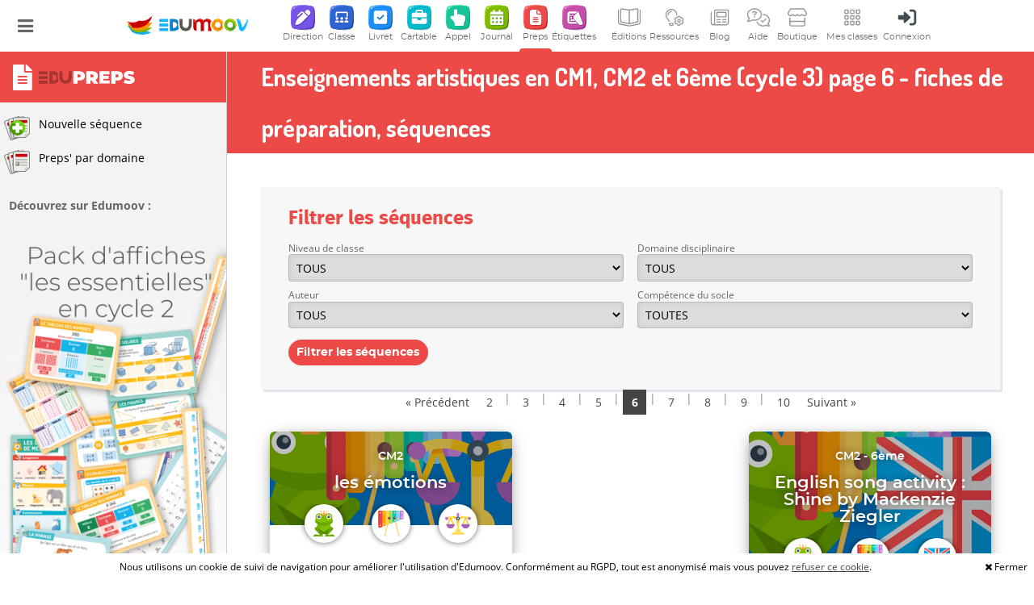

--- FILE ---
content_type: text/html; charset=UTF-8
request_url: https://www.edumoov.com/fiches-de-preparation-sequences/cycle3/Enseignements-artistiques/1348/page:6
body_size: 26686
content:
<!doctype html>
<!--[if (lte IE 6)&!(IEMobile)]> <html lang="fr" class="ie6 old-ie no-js"> <![endif]-->
<!--[if (IE 7)&!(IEMobile)]> <html lang="fr" class="ie7 old-ie no-js"> <![endif]-->
<!--[if (IE 8)&!(IEMobile)]> <html lang="fr" class="ie8 old-ie no-js"> <![endif]-->
<!--[if (gt IE 8)&!(IEMobile)]><!--> <html lang="fr" class="no-js"> <!--<![endif]-->
	<head>
		<meta name="viewport" content="width=device-width, initial-scale=1.0, shrink-to-fit=no">
        <meta charset="UTF-8" />
        <meta http-equiv="content-language" content="fr" />
		<title>Enseignements artistiques en CM1, CM2 et 6ème (cycle 3) page 6 - fiches de préparation, séquences | Edumoov</title>
		<link rel="shortcut icon" href="/favicon.ico" type="image/x-icon" />
		<meta name="keywords" content="livret scolaire, logiciel évaluation, fiches de préparation, séquence, séance, école primaire, cahier journal, carnet de liaison, cahier de textes, cahier de vie, suivi des apprentissages en maternelle, cahier de réussites, appel, école numérique, enseignant, professeur des écoles, partage, gratuit, enseignants du primaire"/><meta name="description" content="10062 fiches de preps de &quot;Enseignements artistiques&quot; pour le CM1, CM2 et la 6ème (cycle 3). Edumoov ce sont des milliers de séquences et séances partagées et un puissant outil de mise en page de vos fiches de préparation."/>			<meta property="og:type" content="website">
            <meta property="og:title" content="Enseignements artistiques en CM1, CM2 et 6ème (cycle 3) page 6 - fiches de préparation, séquences | Edumoov">
            <meta property="og:image" content="https://www.edumoov.com/themes/basic/logo_edumoov/logo_carre.png">
            <meta property="og:description" content="10062 fiches de preps de &quot;Enseignements artistiques&quot; pour le CM1, CM2 et la 6ème (cycle 3). Edumoov ce sont des milliers de séquences et séances partagées et un puissant outil de mise en page de vos fiches de préparation.">
            <meta property="og:site_name" content="Edumoov">
            <meta property="og:url" content="https://www.edumoov.com/fiches-de-preparation-sequences/cycle3/Enseignements-artistiques/1348/page:6">
            <meta property="twitter:card" content="summary_large_image">
            <meta property="twitter:title" content="Enseignements artistiques en CM1, CM2 et 6ème (cycle 3) page 6 - fiches de préparation, séquences | Edumoov">
            <meta property="twitter:image" content="https://www.edumoov.com/themes/basic/logo_edumoov/logo_carre.png">
            <meta property="twitter:description" content="10062 fiches de preps de &quot;Enseignements artistiques&quot; pour le CM1, CM2 et la 6ème (cycle 3). Edumoov ce sont des milliers de séquences et séances partagées et un puissant outil de mise en page de vos fiches de préparation.">
            <meta property="twitter:url" content="https://www.edumoov.com/fiches-de-preparation-sequences/cycle3/Enseignements-artistiques/1348/page:6">
		        <link href="/css/app.min.css?v=6635fd0a" rel="stylesheet" type="text/css" />
        						<link href="/css/pages/documents_sequences.view.css?v=6635fd0a" rel="stylesheet" type="text/css" />
												<link href="/css/sprites/sequences.css?v=6635fd0a" rel="stylesheet" type="text/css" />
						
        <!-- Fonts -->
        <link href='/webfonts/montserrat/stylesheet.css' rel='stylesheet' type='text/css'>
        <link href='/webfonts/dosis/stylesheet.min.css' rel='stylesheet' type='text/css'>
        <script id="modernizr" src="/js/libs/modernizr.custom.min.js?v=6635fd0a"></script>
        <!-- SEO -->
        <script type="application/ld+json">
            {
                "@context" : "http://schema.org",
                "@type" : "Organization",
                "name" : "Edumoov",
                "logo" : "https://www.edumoov.com/themes/basic/logo_edumoov/logo_carre.png",
                "url" : "https://www.edumoov.com",
                "sameAs" : [ "https://www.facebook.com/edumoov",
                "https://twitter.com/Edumoov",
                "https://www.instagram.com/edumoov.officiel/"]
            }
        </script>
        	</head>
	<body role="document" >
        <!--<div id="vertical-rythm"></div>-->
                <div id="container">
            <div id="skip-nav">
                <a href="#nav">menu</a>
                <a href="#main">contenu</a>
                <a href="#search">recherche</a>
            </div>
        <div id="messagesArea"></div>        <header id="header" role="banner">
            <div id="open-menu"><span class="fa fa-bars"></span></div>            <div id="header-content">
            <a href="/" id="logo"><p id="sitename">Edumoov</p></a>                <div id="open-mainbar"><img src="/img/apps.svg" style="width: 32px; height: 32px; margin-top: -2px" /></div>
            	<nav id="nav" role="navigation">
					<!--<ul id="topbar">
		<li class="first"><a href="/pages/edition" title="Découvrez nos publications papier"><i class="fa fa-book icon-right"></i><span class="link-text"> Éditions</span></a>	</li>
	<li class="first"><a href="https://blog.edumoov.com" title="Le blog d'Edumoov !" target="_blank"><i class="fa fa-newspaper-o icon-right"></i><span class="link-text"> Blog</span></a></li>
	<li><a href="https://doc.edumoov.com" target="_blank"><i class="fa fa-question-circle icon-right"></i><span class="link-text"> Assistance</span></a></li>
	<li><a href="/contact" title="Envoyer un message au support technique."><i class="fa fa-envelope icon-right"></i><span class="link-text"> Contact</span></a></li>
	<li><a href="/bills/order"><i class="fa fa-shopping-cart icon-right"></i><span class="link-text"> Boutique</span></a></li>

	<li id="speed-connect"><a href="/connect.php?redirect_uri=https%3A%2F%2Fwww.edumoov.com%2Ffiches-de-preparation-sequences%2Fcycle3%2FEnseignements-artistiques%2F1348%2Fpage%3A6"><i class="fa fa-user"></i><span class="link-text"> Connexion / inscription</span></a></li>
</ul>-->
					<ul id="mainbar" class="no-responsive">
		<li class="first nav-director">
		<a href="/pages/edudirection"><img class="main-app-icon" src="/img/apps-icons/direction.svg" /><span class="app-name">Direction</span></a>		<ul>
			<li class="mainbar-app-details">
				<img src="/img/apps-icons/direction.svg" /> <strong>Edudirection</strong> <span class="free-app"></span>
				<span class="description">Les outils d'Edumoov pour les directrices et directeurs d'école.</span>
			</li>
						<li><a href="https://doc.edumoov.com/edudirection/obtenir-un-compte-de-direction" target="_blank"><i class="round-icon fa-comment"></i> Obtenir un compte de direction</a></li>
			<li><a href="/pages/edudirection"><i class="round-icon fa-star"></i> Présentation d'Edudirection</a></li>
		</ul>
	</li>
	<li class="nav-user">
		<a href="/pages/educlasse"><img class="main-app-icon" src="/img/apps-icons/classe.svg" /><span class="app-name">Classe</span></a>		<ul>
			<li class="mainbar-app-details">
				<img src="/img/apps-icons/classe.svg" /> <strong>Educlasse</strong> <span class="free-app"></span>
				<span class="description">Gérez vos élèves, vos groupes et les accès à votre classe !</span>
			</li>
						<li><a href="/pages/educlasse"><i class="round-icon fa-star"></i> Présentation d'Educlasse</a></li>
		</ul>
	</li>
	<li class="nav-classrooms">
		<a href="/pages/livret-scolaire-numerique"><img class="main-app-icon" src="/img/apps-icons/livret.svg" /><span class="app-name">Livret</span></a>		<ul>
			<li class="mainbar-app-details">
				<img src="/img/apps-icons/livret.svg" /> <strong>Edulivret</strong> <span class="payed-app"></span>
				<span class="description">Évaluez au quotidien et publiez vos bilans et LSU en un clic !</span>
				<span class="trial" style="color: #1D8EF6;">Essai gratuit 2 mois.</span>
			</li>
			<li><a href="/pages/livret-scolaire-numerique"><span class='round-icon fa-star'></span>Présentation d'Edulivret</a></li>			</li>
		</ul>
	</li>
	<li class="nav-cartable">
		<a href="/pages/cahier-texte-liaison-numerique"><img class="main-app-icon" src="/img/apps-icons/cartable.svg" /><span class="app-name">Cartable</span></a>		<ul>
			<li class="mainbar-app-details">
				<img src="/img/apps-icons/cartable.svg" /> <strong>Educartable</strong> <span class="payed-app"></span>
				<span class="description">Carnet de liaison, cahier de texte et cahier de vie numérique. <b>Le cahier de vie est gratuit !</b></span>
				<span class="trial" style="color: #00BBCC;">Essai gratuit 2 mois.</span>
			</li>
						<li>
				<a href="/pages/cahier-texte-liaison-numerique"><span class='round-icon fa-star'></span>Présentation d'Educartable</a>			</li>
			<li>
				<a href="/pages/livre-photo"><span class='round-icon fa-image'></span>Livre-photo de l'année</a>			</li>
		</ul>
	</li>
	<li class="nav-appel">
		<a href="/pages/cahier-appel-numerique"><img class="main-app-icon" src="/img/apps-icons/appel.svg" /><span class="app-name">Appel</span></a>		<ul>
			<li class="mainbar-app-details">
				<img src="/img/apps-icons/appel.svg" /> <strong>Eduappel</strong> <span class="free-app"></span>
				<span class="description">Votre registre d'appel simple et en ligne !</span>
			</li>
						<li>
				<a href="/pages/cahier-appel-numerique"><span class='round-icon fa-star'></span>Présentation d'Eduappel</a>			</li>
		</ul>
	</li>
	<li class="nav-clog">
		<a href="/pages/cahier-journal-numerique"><img class="main-app-icon" src="/img/apps-icons/journal.svg" /><span class="app-name">Journal</span></a>		<ul>
			<li class="mainbar-app-details">
				<img src="/img/apps-icons/journal.svg" /> <strong>Edujournal</strong> <span class="payed-app"></span>
				<span class="description">Votre cahier-journal et votre emploi du temps au quotidien.</span>
				<span class="trial" style="color: #7fba00;">Essai gratuit 1 mois.</span>
			</li>
						<li>
				<a href="/pages/cahier-journal-numerique"><span class='round-icon fa-star'></span>Présentation d'Edujournal</a>			</li>
		</ul>
	</li>
	<li class="nav-sequences active has-children">
		<a href="/fiches-de-prep-par-domaine"><img class="main-app-icon" src="/img/apps-icons/preps.svg" /><span class="app-name">Preps</span></a>		<ul>
			<li class="mainbar-app-details">
				<img src="/img/apps-icons/preps.svg" /> <strong>Edupreps</strong> <span class="free-app"></span>
				<span class="description">La plateforme pour rédiger et partager vos fiches de preps !</span>
			</li>
						<li>
				<a href="/fiches-de-prep-par-domaine"><span class='round-icon fa-list'></span>Liste des disciplines</a>			</li>
			<li class="has-children">
				<a href="/fiches-de-preparation"><span class='round-icon fa-th'></span>Toutes les fiches de prep'</a>				<ul><li class="has-children"><a href="/fiches-de-preparation/cycle1/Cycle-I/1" class="sp16-color-violet" title="Fiches de prep&#039; de Cycle I en TPS, PS, MS et GS.">Cycle I</a><ul><li class="has-children"><a href="/fiches-de-preparation/cycle1/Developpement-et-la-structuration-du-langage-oral-et-ecrit/1246" class="sp16-color-blue" title="Fiches de prep&#039; de Développement et la structuration du langage oral et écrit en TPS, PS, MS et GS.">Développement et la structuration du langage oral et écrit</a><ul><li><a href="/fiches-de-preparation/cycle1/Acquerir-le-langage-oral/4" class="sp16-color-blue" title="Fiches de prep&#039; d&#039;Acquérir le langage oral en TPS, PS, MS et GS.">Acquérir le langage oral</a></li><li><a href="/fiches-de-preparation/cycle1/Passer-de-l-oral-a-l-ecrit--se-preparer-a-apprendre-a-lire/1359" class="sp16-color-blue" title="Fiches de prep&#039; de Passer de l&#039;oral à l&#039;écrit : se préparer à apprendre à lire en TPS, PS, MS et GS.">Passer de l&#039;oral à l&#039;écrit : se préparer à apprendre à lire</a></li><li><a href="/fiches-de-preparation/cycle1/Passer-de-loral-a-lecrit--se-preparer-a-apprendre-a-ecrire/13" class="sp16-color-blue" title="Fiches de prep&#039; de Passer de l’oral à l’écrit : se préparer à apprendre à écrire en TPS, PS, MS et GS.">Passer de l’oral à l’écrit : se préparer à apprendre à écrire</a></li></ul></li><li class="has-children"><a href="/fiches-de-preparation/cycle1/Acquerir-les-premiers-outils-mathematiques/1266" class="sp16-color-red" title="Fiches de prep&#039; d&#039;Acquérir les premiers outils mathématiques en TPS, PS, MS et GS.">Acquérir les premiers outils mathématiques</a><ul><li><a href="/fiches-de-preparation/cycle1/Decouvrir-les-nombres/28" class="sp16-color-red" title="Fiches de prep&#039; de Découvrir les nombres en TPS, PS, MS et GS.">Découvrir les nombres</a></li><li><a href="/fiches-de-preparation/cycle1/Utiliser-les-nombres-pour-resoudre-des-problemes/1354" class="sp16-color-red" title="Fiches de prep&#039; d&#039;Utiliser les nombres pour résoudre des problèmes en TPS, PS, MS et GS.">Utiliser les nombres pour résoudre des problèmes</a></li><li><a href="/fiches-de-preparation/cycle1/Explorer-les-solides-et-les-formes-planes/29" class="sp16-color-red" title="Fiches de prep&#039; d&#039;Explorer les solides et les formes planes en TPS, PS, MS et GS.">Explorer les solides et les formes planes</a></li><li><a href="/fiches-de-preparation/cycle1/Explorer-des-grandeurs--la-longueur-la-masse/1360" class="sp16-color-red" title="Fiches de prep&#039; d&#039;Explorer des grandeurs : la longueur, la masse en TPS, PS, MS et GS.">Explorer des grandeurs : la longueur, la masse</a></li><li><a href="/fiches-de-preparation/cycle1/Se-familiariser-avec-les-motifs-organises/1361" class="sp16-color-red" title="Fiches de prep&#039; de Se familiariser avec les motifs organisés en TPS, PS, MS et GS.">Se familiariser avec les motifs organisés</a></li></ul></li><li><a href="/fiches-de-preparation/cycle1/Agir-s-exprimer-comprendre-a-travers-l-activite-physique/7" class="sp16-color-yellow" title="Fiches de prep&#039; d&#039;Agir, s&#039;exprimer, comprendre à travers l&#039;activité physique en TPS, PS, MS et GS.">Agir, s&#039;exprimer, comprendre à travers l&#039;activité physique</a></li><li class="has-children"><a href="/fiches-de-preparation/cycle1/Agir-s-exprimer-comprendre-a-travers-les-activites-artistiques/9" class="sp16-color-brown" title="Fiches de prep&#039; d&#039;Agir, s&#039;exprimer, comprendre à travers les activités artistiques en TPS, PS, MS et GS.">Agir, s&#039;exprimer, comprendre à travers les activités artistiques</a><ul><li><a href="/fiches-de-preparation/cycle1/Les-productions-plastiques-et-visuelles/32" class="sp16-color-brown" title="Fiches de prep&#039; de Les productions plastiques et visuelles en TPS, PS, MS et GS.">Les productions plastiques et visuelles</a></li><li><a href="/fiches-de-preparation/cycle1/Les-productions-sonores/33" class="sp16-color-brown" title="Fiches de prep&#039; de Les productions sonores en TPS, PS, MS et GS.">Les productions sonores</a></li><li><a href="/fiches-de-preparation/cycle1/Les-spectacles-vivants-Spectacle/1264" class="sp16-color-brown" title="Fiches de prep&#039; de Les spectacles vivants (Spectacle) en TPS, PS, MS et GS.">Les spectacles vivants (Spectacle)</a></li></ul></li><li class="has-children"><a href="/fiches-de-preparation/cycle1/Explorer-le-monde/8" class="sp16-color-grey" title="Fiches de prep&#039; d&#039;Explorer le monde en TPS, PS, MS et GS.">Explorer le monde</a><ul><li class="has-children"><a href="/fiches-de-preparation/cycle1/Se-reperer-dans-le-temps-et-l-espace/1274" class="sp16-color-grey" title="Fiches de prep&#039; de Se repérer dans le temps et l&#039;espace en TPS, PS, MS et GS.">Se repérer dans le temps et l&#039;espace</a><ul><li><a href="/fiches-de-preparation/cycle1/Le-temps/30" class="sp16-color-orange" title="Fiches de prep&#039; de Le temps en TPS, PS, MS et GS.">Le temps</a></li><li><a href="/fiches-de-preparation/cycle1/L-espace/31" class="sp16-color-cyan" title="Fiches de prep&#039; de L&#039;espace en TPS, PS, MS et GS.">L&#039;espace</a></li></ul></li><li class="has-children"><a href="/fiches-de-preparation/cycle1/Explorer-le-monde-du-vivant-des-objets-et-de-la-matiere/25" class="sp16-color-green" title="Fiches de prep&#039; d&#039;Explorer le monde du vivant, des objets et de la matière en TPS, PS, MS et GS.">Explorer le monde du vivant, des objets et de la matière</a><ul><li><a href="/fiches-de-preparation/cycle1/Utiliser-des-outils-numeriques/127" class="sp16-color-grey" title="Fiches de prep&#039; d&#039;Utiliser des outils numériques en TPS, PS, MS et GS.">Utiliser des outils numériques</a></li></ul></li></ul></li><li><a href="/fiches-de-preparation/cycle1/Apprendre-ensemble-et-vivre-ensemble/6" class="sp16-color-violet" title="Fiches de prep&#039; d&#039;Apprendre ensemble et vivre ensemble en TPS, PS, MS et GS.">Apprendre ensemble et vivre ensemble</a></li><li class="has-children"><a href="/fiches-de-preparation/cycle1/Domaines-complementaires/1282" class="sp16-color-grey" title="Fiches de prep&#039; de Domaines complémentaires en TPS, PS, MS et GS.">Domaines complémentaires</a><ul><li><a href="/fiches-de-preparation/cycle1/Langue-vivante-1/1349" class="sp16-color-pink" title="Fiches de prep&#039; de Langue vivante 1 en TPS, PS, MS et GS.">Langue vivante 1</a></li><li><a href="/fiches-de-preparation/cycle1/Langue-vivante-2/1350" class="sp16-color-pink" title="Fiches de prep&#039; de Langue vivante 2 en TPS, PS, MS et GS.">Langue vivante 2</a></li><li><a href="/fiches-de-preparation/cycle1/Education-a-la-securite-routiere/190" class="sp16-color-grey" title="Fiches de prep&#039; d&#039;Education à la sécurité routière en TPS, PS, MS et GS.">Education à la sécurité routière</a></li><li><a href="/fiches-de-preparation/cycle1/Formation-aux-premiers-secours/193" class="sp16-color-grey" title="Fiches de prep&#039; de Formation aux premiers secours en TPS, PS, MS et GS.">Formation aux premiers secours</a></li><li><a href="/fiches-de-preparation/cycle1/Competences-transversales/443" class="sp16-color-grey" title="Fiches de prep&#039; de Compétences transversales en TPS, PS, MS et GS.">Compétences transversales</a></li></ul></li></ul></li><li class="has-children"><a href="/fiches-de-preparation/cycle2/Cycle-II/2" class="sp16-color-cyan" title="Fiches de prep&#039; de Cycle II en CP, CE1 et CE2.">Cycle II</a><ul><li class="has-children"><a href="/fiches-de-preparation/cycle2/Francais/34" class="sp16-color-blue" title="Fiches de prep&#039; de Français en CP, CE1 et CE2.">Français</a><ul><li><a href="/fiches-de-preparation/cycle2/Lecture/120" class="sp16-color-blue" title="Fiches de prep&#039; de Lecture en CP, CE1 et CE2.">Lecture</a></li><li><a href="/fiches-de-preparation/cycle2/Ecriture/59" class="sp16-color-blue" title="Fiches de prep&#039; d&#039;Ecriture en CP, CE1 et CE2.">Ecriture</a></li><li><a href="/fiches-de-preparation/cycle2/Oral/35" class="sp16-color-blue" title="Fiches de prep&#039; d&#039;Oral en CP, CE1 et CE2.">Oral</a></li><li><a href="/fiches-de-preparation/cycle2/Vocabulaire/39" class="sp16-color-blue" title="Fiches de prep&#039; de Vocabulaire en CP, CE1 et CE2.">Vocabulaire</a></li><li><a href="/fiches-de-preparation/cycle2/Grammaire-et-orthographe/1300" class="sp16-color-blue" title="Fiches de prep&#039; de Grammaire et orthographe en CP, CE1 et CE2.">Grammaire et orthographe</a></li></ul></li><li class="has-children"><a href="/fiches-de-preparation/cycle2/Mathematiques/42" class="sp16-color-red" title="Fiches de prep&#039; de Mathématiques en CP, CE1 et CE2.">Mathématiques</a><ul><li><a href="/fiches-de-preparation/cycle2/Nombres-calcul-et-resolution-de-problemes/43" class="sp16-color-red" title="Fiches de prep&#039; de Nombres, calcul et résolution de problèmes en CP, CE1 et CE2.">Nombres, calcul et résolution de problèmes</a></li><li><a href="/fiches-de-preparation/cycle2/Grandeurs-et-mesures/45" class="sp16-color-red" title="Fiches de prep&#039; de Grandeurs et mesures en CP, CE1 et CE2.">Grandeurs et mesures</a></li><li><a href="/fiches-de-preparation/cycle2/Espace-et-geometrie/44" class="sp16-color-red" title="Fiches de prep&#039; d&#039;Espace et géométrie en CP, CE1 et CE2.">Espace et géométrie</a></li><li><a href="/fiches-de-preparation/cycle2/Organisation-et-gestion-de-donnees/1355" class="sp16-color-red" title="Fiches de prep&#039; d&#039;Organisation et gestion de données en CP, CE1 et CE2.">Organisation et gestion de données</a></li></ul></li><li><a href="/fiches-de-preparation/cycle2/Education-physique-et-sportive/47" class="sp16-color-yellow" title="Fiches de prep&#039; d&#039;Education physique et sportive en CP, CE1 et CE2.">Education physique et sportive</a></li><li class="has-children"><a href="/fiches-de-preparation/cycle2/Enseignements-artistiques/60" class="sp16-color-brown" title="Fiches de prep&#039; d&#039;Enseignements artistiques en CP, CE1 et CE2.">Enseignements artistiques</a><ul><li><a href="/fiches-de-preparation/cycle2/Arts-plastiques/61" class="sp16-color-brown" title="Fiches de prep&#039; d&#039;Arts plastiques en CP, CE1 et CE2.">Arts plastiques</a></li><li><a href="/fiches-de-preparation/cycle2/Education-musicale/62" class="sp16-color-brown" title="Fiches de prep&#039; d&#039;Education musicale en CP, CE1 et CE2.">Education musicale</a></li><li><a href="/fiches-de-preparation/cycle2/Histoire-des-arts/130" class="sp16-color-brown" title="Fiches de prep&#039; d&#039;Histoire des arts en CP, CE1 et CE2.">Histoire des arts</a></li></ul></li><li class="has-children"><a href="/fiches-de-preparation/cycle2/Questionner-le-monde/56" class="sp16-color-grey" title="Fiches de prep&#039; de Questionner le monde en CP, CE1 et CE2.">Questionner le monde</a><ul><li><a href="/fiches-de-preparation/cycle2/Vivant-matiere-objets/57" class="sp16-color-green" title="Fiches de prep&#039; de Vivant, matière, objets en CP, CE1 et CE2.">Vivant, matière, objets</a></li><li class="has-children"><a href="/fiches-de-preparation/cycle2/Espace-temps/1304" class="sp16-color-grey" title="Fiches de prep&#039; d&#039;Espace, temps en CP, CE1 et CE2.">Espace, temps</a><ul><li><a href="/fiches-de-preparation/cycle2/Se-situer-dans-le-temps/55" class="sp16-color-orange" title="Fiches de prep&#039; de Se situer dans le temps en CP, CE1 et CE2.">Se situer dans le temps</a></li><li><a href="/fiches-de-preparation/cycle2/Se-situer-dans-l-espace/54" class="sp16-color-cyan" title="Fiches de prep&#039; de Se situer dans l&#039;espace en CP, CE1 et CE2.">Se situer dans l&#039;espace</a></li><li><a href="/fiches-de-preparation/cycle2/Explorer-les-organisations-du-monde/215" class="sp16-color-cyan" title="Fiches de prep&#039; d&#039;Explorer les organisations du monde en CP, CE1 et CE2.">Explorer les organisations du monde</a></li></ul></li></ul></li><li><a href="/fiches-de-preparation/cycle2/Langue-vivante/52" class="sp16-color-pink" title="Fiches de prep&#039; de Langue vivante en CP, CE1 et CE2.">Langue vivante</a></li><li><a href="/fiches-de-preparation/cycle2/Langue-vivante-2/1351" class="sp16-color-pink" title="Fiches de prep&#039; de Langue vivante 2 en CP, CE1 et CE2.">Langue vivante 2</a></li><li><a href="/fiches-de-preparation/cycle2/Enseignement-moral-et-civique/63" class="sp16-color-violet" title="Fiches de prep&#039; d&#039;Enseignement moral et civique en CP, CE1 et CE2.">Enseignement moral et civique</a></li><li><a href="/fiches-de-preparation/cycle2/Techniques-Usuelles-de-lInformation-et-de-la-Communication/128" class="sp16-color-grey" title="Fiches de prep&#039; de Techniques Usuelles de l’Information et de la Communication en CP, CE1 et CE2.">Techniques Usuelles de l’Information et de la Communication</a></li><li><a href="/fiches-de-preparation/cycle2/Education-a-la-securite-routiere/191" class="sp16-color-grey" title="Fiches de prep&#039; d&#039;Education à la sécurité routière en CP, CE1 et CE2.">Education à la sécurité routière</a></li><li><a href="/fiches-de-preparation/cycle2/Formation-aux-premiers-secours/194" class="sp16-color-grey" title="Fiches de prep&#039; de Formation aux premiers secours en CP, CE1 et CE2.">Formation aux premiers secours</a></li><li><a href="/fiches-de-preparation/cycle2/Competences-transversales/444" class="sp16-color-grey" title="Fiches de prep&#039; de Compétences transversales en CP, CE1 et CE2.">Compétences transversales</a></li></ul></li><li class="has-children"><a href="/fiches-de-preparation/cycle3/Cycle-III/76" class="sp16-color-orange" title="Fiches de prep&#039; de Cycle III en CM1, CM2 et 6ème.">Cycle III</a><ul><li class="has-children"><a href="/fiches-de-preparation/cycle3/Francais/77" class="sp16-color-blue" title="Fiches de prep&#039; de Français en CM1, CM2 et 6ème.">Français</a><ul><li><a href="/fiches-de-preparation/cycle3/Lecture/80" class="sp16-color-blue" title="Fiches de prep&#039; de Lecture en CM1, CM2 et 6ème.">Lecture</a></li><li><a href="/fiches-de-preparation/cycle3/Culture-litteraire-et-artistique/81" class="sp16-color-blue" title="Fiches de prep&#039; de Culture littéraire et artistique en CM1, CM2 et 6ème.">Culture littéraire et artistique</a></li><li><a href="/fiches-de-preparation/cycle3/Ecriture/196" class="sp16-color-blue" title="Fiches de prep&#039; d&#039;Ecriture en CM1, CM2 et 6ème.">Ecriture</a></li><li><a href="/fiches-de-preparation/cycle3/Oral/78" class="sp16-color-blue" title="Fiches de prep&#039; d&#039;Oral en CM1, CM2 et 6ème.">Oral</a></li><li><a href="/fiches-de-preparation/cycle3/Vocabulaire/84" class="sp16-color-blue" title="Fiches de prep&#039; de Vocabulaire en CM1, CM2 et 6ème.">Vocabulaire</a></li><li><a href="/fiches-de-preparation/cycle3/Grammaire-et-orthographe/83" class="sp16-color-blue" title="Fiches de prep&#039; de Grammaire et orthographe en CM1, CM2 et 6ème.">Grammaire et orthographe</a></li></ul></li><li class="has-children"><a href="/fiches-de-preparation/cycle3/Mathematiques/88" class="sp16-color-red" title="Fiches de prep&#039; de Mathématiques en CM1, CM2 et 6ème.">Mathématiques</a><ul><li><a href="/fiches-de-preparation/cycle3/Nombres-calcul-et-resolution-de-problemes/89" class="sp16-color-red" title="Fiches de prep&#039; de Nombres, calcul et résolution de problèmes en CM1, CM2 et 6ème.">Nombres, calcul et résolution de problèmes</a></li><li><a href="/fiches-de-preparation/cycle3/Grandeurs-et-mesures/91" class="sp16-color-red" title="Fiches de prep&#039; de Grandeurs et mesures en CM1, CM2 et 6ème.">Grandeurs et mesures</a></li><li><a href="/fiches-de-preparation/cycle3/Espace-et-geometrie/90" class="sp16-color-red" title="Fiches de prep&#039; d&#039;Espace et géométrie en CM1, CM2 et 6ème.">Espace et géométrie</a></li><li><a href="/fiches-de-preparation/cycle3/Organisation-et-gestion-de-donnees-et-probabilites/1356" class="sp16-color-red" title="Fiches de prep&#039; d&#039;Organisation et gestion de données et probabilités en CM1, CM2 et 6ème.">Organisation et gestion de données et probabilités</a></li><li><a href="/fiches-de-preparation/cycle3/Proportionnalite/1357" class="sp16-color-red" title="Fiches de prep&#039; de Proportionnalité en CM1, CM2 et 6ème.">Proportionnalité</a></li><li><a href="/fiches-de-preparation/cycle3/Initiation-a-la-pensee-informatique/1358" class="sp16-color-red" title="Fiches de prep&#039; d&#039;Initiation à la pensée informatique en CM1, CM2 et 6ème.">Initiation à la pensée informatique</a></li></ul></li><li><a href="/fiches-de-preparation/cycle3/Education-physique-et-sportive/93" class="sp16-color-yellow" title="Fiches de prep&#039; d&#039;Education physique et sportive en CM1, CM2 et 6ème.">Education physique et sportive</a></li><li class="has-children"><a href="/fiches-de-preparation/cycle3/Enseignements-artistiques/1348" class="sp16-color-brown" title="Fiches de prep&#039; d&#039;Enseignements artistiques en CM1, CM2 et 6ème.">Enseignements artistiques</a><ul><li><a href="/fiches-de-preparation/cycle3/Arts-plastiques/114" class="sp16-color-brown" title="Fiches de prep&#039; d&#039;Arts plastiques en CM1, CM2 et 6ème.">Arts plastiques</a></li><li><a href="/fiches-de-preparation/cycle3/Education-musicale/115" class="sp16-color-brown" title="Fiches de prep&#039; d&#039;Education musicale en CM1, CM2 et 6ème.">Education musicale</a></li><li><a href="/fiches-de-preparation/cycle3/Histoire-des-arts/116" class="sp16-color-brown" title="Fiches de prep&#039; d&#039;Histoire des arts en CM1, CM2 et 6ème.">Histoire des arts</a></li></ul></li><li><a href="/fiches-de-preparation/cycle3/Sciences-et-technologie/99" class="sp16-color-green" title="Fiches de prep&#039; de Sciences et technologie en CM1, CM2 et 6ème.">Sciences et technologie</a></li><li class="has-children"><a href="/fiches-de-preparation/cycle3/Histoire-et-geographie/108" class="sp16-color-grey" title="Fiches de prep&#039; d&#039;Histoire et géographie en CM1, CM2 et 6ème.">Histoire et géographie</a><ul><li><a href="/fiches-de-preparation/cycle3/Histoire/110" class="sp16-color-orange" title="Fiches de prep&#039; d&#039;Histoire en CM1, CM2 et 6ème.">Histoire</a></li><li><a href="/fiches-de-preparation/cycle3/Geographie/111" class="sp16-color-cyan" title="Fiches de prep&#039; de Géographie en CM1, CM2 et 6ème.">Géographie</a></li></ul></li><li><a href="/fiches-de-preparation/cycle3/Langue-vivante/98" class="sp16-color-pink" title="Fiches de prep&#039; de Langue vivante en CM1, CM2 et 6ème.">Langue vivante</a></li><li><a href="/fiches-de-preparation/cycle3/Langue-vivante-2/1352" class="sp16-color-pink" title="Fiches de prep&#039; de Langue vivante 2 en CM1, CM2 et 6ème.">Langue vivante 2</a></li><li><a href="/fiches-de-preparation/cycle3/Enseignement-moral-et-civique/119" class="sp16-color-violet" title="Fiches de prep&#039; d&#039;Enseignement moral et civique en CM1, CM2 et 6ème.">Enseignement moral et civique</a></li><li><a href="/fiches-de-preparation/cycle3/Techniques-Usuelles-de-lInformation-et-de-la-Communication/129" class="sp16-color-grey" title="Fiches de prep&#039; de Techniques Usuelles de l’Information et de la Communication en CM1, CM2 et 6ème.">Techniques Usuelles de l’Information et de la Communication</a></li><li><a href="/fiches-de-preparation/cycle3/Education-a-la-securite-routiere/192" class="sp16-color-grey" title="Fiches de prep&#039; d&#039;Education à la sécurité routière en CM1, CM2 et 6ème.">Education à la sécurité routière</a></li><li><a href="/fiches-de-preparation/cycle3/Formation-aux-premiers-secours/195" class="sp16-color-grey" title="Fiches de prep&#039; de Formation aux premiers secours en CM1, CM2 et 6ème.">Formation aux premiers secours</a></li><li><a href="/fiches-de-preparation/cycle3/Competences-transversales/445" class="sp16-color-grey" title="Fiches de prep&#039; de Compétences transversales en CM1, CM2 et 6ème.">Compétences transversales</a></li></ul></li><li class="has-children"><a href="/fiches-de-preparation/cycle4/Cycle-4/1315" class="sp16-color-green" title="Fiches de prep&#039; de Cycle 4 en 5ème, 4ème et 3ème.">Cycle 4</a><ul><li class="has-children"><a href="/fiches-de-preparation/cycle4/Francais/1316" class="sp16-color-blue" title="Fiches de prep&#039; de Français en 5ème, 4ème et 3ème.">Français</a><ul><li><a href="/fiches-de-preparation/cycle4/Langage-oral-et-ecrit/1317" class="sp16-color-blue" title="Fiches de prep&#039; de Langage oral et écrit en 5ème, 4ème et 3ème.">Langage oral et écrit</a></li><li><a href="/fiches-de-preparation/cycle4/Etude-de-la-langue/1318" class="sp16-color-blue" title="Fiches de prep&#039; d&#039;Etude de la langue en 5ème, 4ème et 3ème.">Etude de la langue</a></li><li><a href="/fiches-de-preparation/cycle4/Culture-litteraire-et-artistique/1319" class="sp16-color-blue" title="Fiches de prep&#039; de Culture littéraire et artistique en 5ème, 4ème et 3ème.">Culture littéraire et artistique</a></li></ul></li><li><a href="/fiches-de-preparation/cycle4/Langue-vivante/1321" class="sp16-color-pink" title="Fiches de prep&#039; de Langue vivante en 5ème, 4ème et 3ème.">Langue vivante</a></li><li><a href="/fiches-de-preparation/cycle4/Langue-vivante-2/1353" class="sp16-color-pink" title="Fiches de prep&#039; de Langue vivante 2 en 5ème, 4ème et 3ème.">Langue vivante 2</a></li><li><a href="/fiches-de-preparation/cycle4/Arts-plastiques/1330" class="sp16-color-brown" title="Fiches de prep&#039; d&#039;Arts plastiques en 5ème, 4ème et 3ème.">Arts plastiques</a></li><li><a href="/fiches-de-preparation/cycle4/education-musicale/1331" class="sp16-color-brown" title="Fiches de prep&#039; de Éducation musicale en 5ème, 4ème et 3ème.">Éducation musicale</a></li><li><a href="/fiches-de-preparation/cycle4/Histoire-des-arts/1332" class="sp16-color-brown" title="Fiches de prep&#039; d&#039;Histoire des arts en 5ème, 4ème et 3ème.">Histoire des arts</a></li><li><a href="/fiches-de-preparation/cycle4/education-physique-et-sportive/1333" class="sp16-color-yellow" title="Fiches de prep&#039; de Éducation physique et sportive en 5ème, 4ème et 3ème.">Éducation physique et sportive</a></li><li class="has-children"><a href="/fiches-de-preparation/cycle4/Histoire-et-geographie/1334" class="sp16-color-grey" title="Fiches de prep&#039; d&#039;Histoire et géographie en 5ème, 4ème et 3ème.">Histoire et géographie</a><ul><li><a href="/fiches-de-preparation/cycle4/Histoire/1335" class="sp16-color-orange" title="Fiches de prep&#039; d&#039;Histoire en 5ème, 4ème et 3ème.">Histoire</a></li><li><a href="/fiches-de-preparation/cycle4/Geographie/1336" class="sp16-color-cyan" title="Fiches de prep&#039; de Géographie en 5ème, 4ème et 3ème.">Géographie</a></li></ul></li><li><a href="/fiches-de-preparation/cycle4/Physique-Chimie/1337" class="sp16-color-green" title="Fiches de prep&#039; de Physique-Chimie en 5ème, 4ème et 3ème.">Physique-Chimie</a></li><li><a href="/fiches-de-preparation/cycle4/Sciences-de-la-vie-et-de-Terre/1338" class="sp16-color-green" title="Fiches de prep&#039; de Sciences de la vie et de Terre en 5ème, 4ème et 3ème.">Sciences de la vie et de Terre</a></li><li><a href="/fiches-de-preparation/cycle4/Technologie/1339" class="sp16-color-black" title="Fiches de prep&#039; de Technologie en 5ème, 4ème et 3ème.">Technologie</a></li><li class="has-children"><a href="/fiches-de-preparation/cycle4/Mathematiques/1340" class="sp16-color-red" title="Fiches de prep&#039; de Mathématiques en 5ème, 4ème et 3ème.">Mathématiques</a><ul><li><a href="/fiches-de-preparation/cycle4/Nombres-et-calculs/1341" class="sp16-color-red" title="Fiches de prep&#039; de Nombres et calculs en 5ème, 4ème et 3ème.">Nombres et calculs</a></li><li><a href="/fiches-de-preparation/cycle4/Organisation-et-gestion-de-donnees-fonctions/1342" class="sp16-color-red" title="Fiches de prep&#039; d&#039;Organisation et gestion de données, fonctions en 5ème, 4ème et 3ème.">Organisation et gestion de données, fonctions</a></li><li><a href="/fiches-de-preparation/cycle4/Grandeurs-et-mesures/1343" class="sp16-color-red" title="Fiches de prep&#039; de Grandeurs et mesures en 5ème, 4ème et 3ème.">Grandeurs et mesures</a></li><li><a href="/fiches-de-preparation/cycle4/Espace-et-geometrie/1344" class="sp16-color-red" title="Fiches de prep&#039; d&#039;Espace et géométrie en 5ème, 4ème et 3ème.">Espace et géométrie</a></li><li><a href="/fiches-de-preparation/cycle4/Algorithmique-et-programmation/1345" class="sp16-color-red" title="Fiches de prep&#039; d&#039;Algorithmique et programmation en 5ème, 4ème et 3ème.">Algorithmique et programmation</a></li></ul></li><li><a href="/fiches-de-preparation/cycle4/education-aux-medias-et-a-l-information/1346" class="sp16-color-grey" title="Fiches de prep&#039; de Éducation aux médias et à l&#039;information en 5ème, 4ème et 3ème.">Éducation aux médias et à l&#039;information</a></li><li><a href="/fiches-de-preparation/cycle4/Enseignement-moral-et-civique/1347" class="sp16-color-violet" title="Fiches de prep&#039; d&#039;Enseignement moral et civique en 5ème, 4ème et 3ème.">Enseignement moral et civique</a></li></ul></li></ul>			</li>
			<li>
				<a href="/skills_repositories/current"><span class='round-icon fa-graduation-cap'></span>Référentiels de compétences</a>			</li>
		</ul>
	</li>
	<li class="nav-stickers">
		<ul>
			<li class="mainbar-app-details">
				<img src="/img/apps-icons/etiquettes.svg" /> <strong>Étiquettes</strong> <span class="free-app"></span>
				<span class="description">L'application qui  simplifie le publipostage d'étiquettes.</span>
			</li>
			<li>
				<a href="https://etiquettes.edumoov.com"><span class='round-icon fa-sign-in'></span> Ouvrir l'application</a>			</li>
		</ul>
		<a href="https://etiquettes.edumoov.com"><img class="main-app-icon" src="/img/apps-icons/etiquettes.svg" /><span class="app-name">Étiquettes</span></a>	</li>
		<li class="mainbar-separated nav-resources">
		<a href="/pages/edition"><img class="main-app-icon" src="/img/bar-icons/editions.svg" /><span class="app-name">Éditions</span></a>		<ul>
			<li><a href="/pages/edition"><i class="round-icon fa-star"></i> Edumoov Éditions</a></li>
			<li><a href="/pages/cartes-geographiques"><i class="round-icon fa-globe"></i> Cartes géographiques cycle 3</a></li>
			<li><a href="/pages/frise-chronologique-cycle-3"><i class="round-icon fa-university"></i> Frise chronologique CM1-CM2</a></li>
			<li><a href="/pages/affiches-cycle2"><i class="round-icon fa-file"></i> Affiches C2 : les essentielles</a></li>
			<li><a href="/pages/affiches-cycle3"><i class="round-icon fa-file-text"></i> Affiches C3 : les essentielles</a></li>
			<li><a href="/pages/carnet-de-reussites-maternelle"><i class="round-icon fa-check"></i> Carnet de réussites maternelle</a></li>
			<li><a href="/pages/carnet-suivi-maternelle"><i class="round-icon fa-paw"></i> Carnet de suivi maternelle</a></li>
		</ul>
	</li>
	<li class="nav-resources">
		<a href="https://app.edumoov.com/edumoov/ressources-gratuites" style="width: 48px"><img class="main-app-icon" src="/img/bar-icons/resources.svg" /><span class="app-name">Ressources</span></a>	</li>
			<li class="nav-admin">
			<a href="https://blog.edumoov.com" target="_blank"><img class="main-app-icon" src="/img/bar-icons/blog.svg" /><span class="app-name">Blog</span></a>		</li>
		<li class="nav-doc">
		<a href="/contact"><img class="main-app-icon" src="/img/bar-icons/help.svg" /><span class="app-name">Aide</span></a>		<ul>
			<li><a href="https://doc.edumoov.com" target="_blank"><i class="round-icon fa-book"></i> Manuel d'utilisation</a></li>
			<li><a href="/contact"><i class="round-icon fa-envelope"></i> Nous contacter</a></li>
		</ul>
	</li>
	<li class="nav-user">
		<a href="/bills/order"><img class="main-app-icon" src="/img/bar-icons/shop.svg" /><span class="app-name">Boutique</span></a>	</li>
	<li class="nav-user mainbar-separated">
		<a href="https://app.edumoov.com/edumoov/classrooms"><img class="main-app-icon" src="/img/bar-icons/classes.svg" /><span class="app-name">Mes classes</span></a>		<ul>
			<li><a href="https://app.edumoov.com/edumoov/classrooms"><i class="round-icon fa-th"></i> Liste de mes classes</a></li>
			<li><a href="https://app.edumoov.com/edumoov/classrooms/create"><i class="round-icon fa-plus"></i> Créer une classe</a></li>
		</ul>
	</li>
			<li class="mainbar-separated">
			<a href="/connect.php?redirect_uri=https%3A%2F%2Fwww.edumoov.com%2Ffiches-de-preparation-sequences%2Fcycle3%2FEnseignements-artistiques%2F1348%2Fpage%3A6"><img class="main-app-icon" src="/img/bar-icons/login.svg" /><span class="app-name">Connexion</span></a>		</li>
		</ul>
</ul>
				</nav><!-- #nav -->
			</div><!-- #header-content -->
		</header><!-- #header -->
    <section id="content" class="zone-sequences">
    			<aside id="sidebar">
				        <nav id="actions">
	            <ul>
					<li><a href="/documents_sequences/add"><span class="sp-seq-sequence_add"></span>Nouvelle séquence</a></li><li><a href="/fiches-de-prep-par-domaine"><span class="sp-seq-sequence"></span>Preps' par domaine</a></li>				</ul>
				<p style="padding: .75em; color: #666; font-weight: bold;">Découvrez sur Edumoov :</p><a href="/pages/affiches-cycle2" target="blank"><img src="/img/banners/side-affiches-cycle2.png" alt="Découvrez nos services !"/></a>			</nav>
				    </aside><!-- #sidebar -->
	
 	<section id="main" role="main">
       	<header id="content-header">
       		<h1>Enseignements artistiques en CM1, CM2 et 6ème (cycle 3) page 6 - fiches de préparation, séquences</h1>
       		</header>
		<div id='content-body'>

				<div class="fieldset"><fieldset>
					<legend>Filtrer les séquences</legend>

					<form action="/fiches-de-preparation-sequences" id="DocumentsSequenceIndexForm" method="post" accept-charset="utf-8"><div style="display:none;"><input type="hidden" name="_method" value="POST"/><input type="hidden" name="data[_Token][key]" value="bd58811ae6e71c1d44e1a99bc9235ac67506a8d28a35ba4c8fa1d97110caeb0f9e8868047ffc0d4004916bd96a0be0a0bc686391309b17393066ce48533cdfe6" id="Token1501396079" autocomplete="off"/></div><div class="grid2 justify-inputs big-fields"><div class="input select"><label for="DocumentsSequenceGrade">Niveau de classe</label><select name="data[DocumentsSequence][grade]" id="DocumentsSequenceGrade">
<option value="">TOUS</option>
<option value="1">TPS</option>
<option value="2">PS</option>
<option value="3">MS</option>
<option value="4">GS</option>
<option value="5">CP</option>
<option value="6">CE1</option>
<option value="7">CE2</option>
<option value="8">CM1</option>
<option value="9">CM2</option>
<option value="11">ULIS</option>
<option value="12">SEGPA</option>
<option value="13">ITEP</option>
<option value="14">IME</option>
<option value="15">UPE2A</option>
<option value="16">6ème</option>
<option value="17">5ème</option>
<option value="18">4ème</option>
<option value="19">3ème</option>
</select></div><div class="input select"><label for="DocumentsSequenceSubject">Domaine disciplinaire</label><select name="data[DocumentsSequence][subject]" id="DocumentsSequenceSubject">
<option value="">TOUS</option>
<optgroup label="Cycle 1">
<option value="1246" style="background: #DDD; color:#004475" disabled="disabled">Développement et la structuration du langage oral et écrit</option>
<option value="4" style="color:#004475">___Acquérir le langage oral</option>
<option value="1359" style="color:#004475">___Passer de l&#039;oral à l&#039;écrit : se préparer à apprendre à lire</option>
<option value="13" style="color:#004475">___Passer de l’oral à l’écrit : se préparer à apprendre à écrire</option>
<option value="1266" style="background: #DDD; color:#ca0000" disabled="disabled">Acquérir les premiers outils mathématiques</option>
<option value="28" style="color:#ca0000">___Découvrir les nombres</option>
<option value="1354" style="color:#ca0000">___Utiliser les nombres pour résoudre des problèmes</option>
<option value="29" style="color:#ca0000">___Explorer les solides et les formes planes</option>
<option value="1360" style="color:#ca0000">___Explorer des grandeurs : la longueur, la masse</option>
<option value="1361" style="color:#ca0000">___Se familiariser avec les motifs organisés</option>
<option value="7" style="color:#ffac00">Agir, s&#039;exprimer, comprendre à travers l&#039;activité physique</option>
<option value="9" style="background: #DDD; color:#71441a" disabled="disabled">Agir, s&#039;exprimer, comprendre à travers les activités artistiques</option>
<option value="32" style="color:#71441a">___Les productions plastiques et visuelles</option>
<option value="33" style="color:#71441a">___Les productions sonores</option>
<option value="1264" style="color:#71441a">___Les spectacles vivants (Spectacle)</option>
<option value="8" style="background: #DDD; color:#6F6F6F" disabled="disabled">Explorer le monde</option>
<option value="1274" style="background: #DDD; color:#6F6F6F" disabled="disabled">___Se repérer dans le temps et l&#039;espace</option>
<option value="30" style="color:#EA7500">______Le temps</option>
<option value="31" style="color:#008EAF">______L&#039;espace</option>
<option value="25" style="color:#367F00">___Explorer le monde du vivant, des objets et de la matière</option>
<option value="127" style="color:#6F6F6F">______Utiliser des outils numériques</option>
<option value="6" style="color:#5F15AF">Apprendre ensemble et vivre ensemble</option>
<option value="1282" style="background: #DDD; color:#6F6F6F" disabled="disabled">Domaines complémentaires</option>
<option value="1349" style="color:#BF1790">___Langue vivante 1</option>
<option value="1350" style="color:#BF1790">___Langue vivante 2</option>
<option value="190" style="color:#6F6F6F">___Education à la sécurité routière</option>
<option value="193" style="color:#6F6F6F">___Formation aux premiers secours</option>
<option value="443" style="color:#6F6F6F">___Compétences transversales</option>
</optgroup>
<optgroup label="Cycle 2">
<option value="34" style="background: #DDD; color:#004475" disabled="disabled">Français</option>
<option value="120" style="color:#004475">___Lecture</option>
<option value="59" style="color:#004475">___Ecriture</option>
<option value="35" style="color:#004475">___Oral</option>
<option value="39" style="color:#004475">___Vocabulaire</option>
<option value="1300" style="color:#004475">___Grammaire et orthographe</option>
<option value="42" style="background: #DDD; color:#ca0000" disabled="disabled">Mathématiques</option>
<option value="43" style="color:#ca0000">___Nombres, calcul et résolution de problèmes</option>
<option value="45" style="color:#ca0000">___Grandeurs et mesures</option>
<option value="44" style="color:#ca0000">___Espace et géométrie</option>
<option value="1355" style="color:#ca0000">___Organisation et gestion de données</option>
<option value="47" style="color:#ffac00">Education physique et sportive</option>
<option value="60" style="background: #DDD; color:#71441a" disabled="disabled">Enseignements artistiques</option>
<option value="61" style="color:#71441a">___Arts plastiques</option>
<option value="62" style="color:#71441a">___Education musicale</option>
<option value="130" style="background: #DDD; color:#71441a" disabled="disabled">___Histoire des arts</option>
<option value="56" style="background: #DDD; color:#6F6F6F" disabled="disabled">Questionner le monde</option>
<option value="57" style="color:#367F00">___Vivant, matière, objets</option>
<option value="1304" style="background: #DDD; color:#6F6F6F" disabled="disabled">___Espace, temps</option>
<option value="55" style="color:#EA7500">______Se situer dans le temps</option>
<option value="54" style="color:#008EAF">______Se situer dans l&#039;espace</option>
<option value="215" style="color:#008EAF">______Explorer les organisations du monde</option>
<option value="52" style="color:#BF1790">Langue vivante</option>
<option value="1351" style="color:#BF1790">Langue vivante 2</option>
<option value="63" style="color:#5F15AF">Enseignement moral et civique</option>
<option value="128" style="color:#6F6F6F">Techniques Usuelles de l’Information et de la Communication</option>
<option value="191" style="color:#6F6F6F">Education à la sécurité routière</option>
<option value="194" style="color:#6F6F6F">Formation aux premiers secours</option>
<option value="444" style="color:#6F6F6F">Compétences transversales</option>
</optgroup>
<optgroup label="Cycle 3">
<option value="77" style="background: #DDD; color:#004475" disabled="disabled">Français</option>
<option value="80" style="color:#004475">___Lecture</option>
<option value="81" style="color:#004475">___Culture littéraire et artistique</option>
<option value="196" style="color:#004475">___Ecriture</option>
<option value="78" style="color:#004475">___Oral</option>
<option value="84" style="color:#004475">___Vocabulaire</option>
<option value="83" style="color:#004475">___Grammaire et orthographe</option>
<option value="88" style="background: #DDD; color:#ca0000" disabled="disabled">Mathématiques</option>
<option value="89" style="color:#ca0000">___Nombres, calcul et résolution de problèmes</option>
<option value="91" style="color:#ca0000">___Grandeurs et mesures</option>
<option value="90" style="color:#ca0000">___Espace et géométrie</option>
<option value="1356" style="color:#ca0000">___Organisation et gestion de données et probabilités</option>
<option value="1357" style="color:#ca0000">___Proportionnalité</option>
<option value="1358" style="color:#ca0000">___Initiation à la pensée informatique</option>
<option value="93" style="color:#ffac00">Education physique et sportive</option>
<option value="1348" style="background: #DDD; color:#71441a" disabled="disabled">Enseignements artistiques</option>
<option value="114" style="color:#71441a">___Arts plastiques</option>
<option value="115" style="color:#71441a">___Education musicale</option>
<option value="116" style="color:#71441a">___Histoire des arts</option>
<option value="99" style="color:#367F00">Sciences et technologie</option>
<option value="108" style="background: #DDD; color:#6F6F6F" disabled="disabled">Histoire et géographie</option>
<option value="110" style="color:#EA7500">___Histoire</option>
<option value="111" style="color:#008EAF">___Géographie</option>
<option value="98" style="color:#BF1790">Langue vivante</option>
<option value="1352" style="color:#BF1790">Langue vivante 2</option>
<option value="119" style="color:#5F15AF">Enseignement moral et civique</option>
<option value="129" style="color:#6F6F6F">Techniques Usuelles de l’Information et de la Communication</option>
<option value="192" style="color:#6F6F6F">Education à la sécurité routière</option>
<option value="195" style="color:#6F6F6F">Formation aux premiers secours</option>
<option value="445" style="color:#6F6F6F">Compétences transversales</option>
</optgroup>
<optgroup label="Cycle 4">
<option value="1316" style="background: #DDD; color:#004475" disabled="disabled">Français</option>
<option value="1317" style="color:#004475">___Langage oral et écrit</option>
<option value="1318" style="color:#004475">___Etude de la langue</option>
<option value="1319" style="color:#004475">___Culture littéraire et artistique</option>
<option value="1321" style="color:#BF1790">Langue vivante</option>
<option value="1353" style="color:#BF1790">Langue vivante 2</option>
<option value="1330" style="color:#71441a">Arts plastiques</option>
<option value="1331" style="color:#71441a">Éducation musicale</option>
<option value="1332" style="color:#71441a">Histoire des arts</option>
<option value="1333" style="color:#ffac00">Éducation physique et sportive</option>
<option value="1334" style="background: #DDD; color:#6F6F6F" disabled="disabled">Histoire et géographie</option>
<option value="1335" style="color:#EA7500">___Histoire</option>
<option value="1336" style="color:#008EAF">___Géographie</option>
<option value="1337" style="color:#367F00">Physique-Chimie</option>
<option value="1338" style="color:#367F00">Sciences de la vie et de Terre</option>
<option value="1339" style="color:#1F1F1F">Technologie</option>
<option value="1340" style="background: #DDD; color:#ca0000" disabled="disabled">Mathématiques</option>
<option value="1341" style="color:#ca0000">___Nombres et calculs</option>
<option value="1342" style="color:#ca0000">___Organisation et gestion de données, fonctions</option>
<option value="1343" style="color:#ca0000">___Grandeurs et mesures</option>
<option value="1344" style="color:#ca0000">___Espace et géométrie</option>
<option value="1345" style="color:#ca0000">___Algorithmique et programmation</option>
<option value="1346" style="color:#6F6F6F">Éducation aux médias et à l&#039;information</option>
<option value="1347" style="color:#5F15AF">Enseignement moral et civique</option>
</optgroup>
</select></div></div><div class="grid2 justify-inputs big-fields"><div class="input select"><label for="DocumentsSequenceUser">Auteur</label><select name="data[DocumentsSequence][user]" id="DocumentsSequenceUser">
<option value="">TOUS</option>
<option value="self">Uniquement mes séquences</option>
</select></div><div class="input select"><label for="DocumentsSequenceSkill">Compétence du socle</label><select name="data[DocumentsSequence][skill]" id="DocumentsSequenceSkill">
<option value="">TOUTES</option>
<optgroup label="Premier palier (fin de CE1)">
</optgroup>
<optgroup label="Dire">
<option value="1">S’exprimer clairement à l’oral en utilisant un vocabulaire approprié</option>
<option value="25">Dire de mémoire quelques textes en prose ou poèmes courts</option>
<option value="36">Participer en classe à  un échange verbal en respectant les règles de la communication</option>
</optgroup>
<optgroup label="Lire">
<option value="2">Lire seul, à  haute voix, un texte comprenant des mots connus et inconnus</option>
<option value="3">Lire seul et écouter lire des textes du patrimoine et des oeuvres intégrales de la littérature de jeunesse, adaptés à son âge</option>
<option value="4">Lire seul et comprendre un énoncé, une consigne simple</option>
<option value="5">Dégager le thème d’un paragraphe ou d’un texte court</option>
<option value="166"> Lire silencieusement un texte en déchiffrant les mots inconnus et manifester sa compréhension  dans un résumé, une reformulation, des réponses à des questions</option>
</optgroup>
<optgroup label="Ecrire">
<option value="6">Copier un texte court sans erreur dans une écriture cursive lisible et avec une présentation soignée</option>
<option value="8">Utiliser ses connaissances pour mieux écrire un texte court</option>
<option value="9">Ecrire de manière autonome un texte de 5 à  10 lignes</option>
</optgroup>
<optgroup label="Etude de la langue - orthographe">
<option value="7"> Orthographier correctement des formes conjuguées,  respecter l’accord entre le sujet  et le verbe, ainsi que les accords en genre et en nombre dans le groupe nominal</option>
<option value="175">Écrire en respectant les correspondances entre lettres et sons et les règles relatives à  la valeur des lettres</option>
<option value="176">Écrire sans erreur des mots mémorisés</option>
</optgroup>
<optgroup label="Nombres et calcul">
<option value="11">Ecrire, nommer, comparer, ranger les nombres entiers naturels inférieurs à  1 000</option>
<option value="12">Calculer : addition, soustraction, multiplication</option>
<option value="13">Diviser par 2 et par 5 dans le cas où le quotient exact est entier</option>
<option value="14">Restituer et utiliser les tables d’addition et de multiplication par 2, 3, 4 et 5</option>
<option value="15">Calculer mentalement en utilisant des additions, des soustractions et des multiplications simples</option>
<option value="21">Résoudre des problèmes de dénombrement</option>
<option value="177">Résoudre des problèmes relevant de l’addition, de la soustraction et de la multiplication</option>
<option value="178">Utiliser les fonctions de base de la calculatrice</option>
</optgroup>
<optgroup label="Géométrie">
<option value="16">Situer un objet par rapport à  soi ou à  un autre objet, donner sa position et décrire son déplacement</option>
<option value="17">Reconnaître, nommer et décrire les figures planes et les solides usuels</option>
<option value="18">Utiliser la règle et l’équerre pour tracer avec soin et précision un carré, un rectangle, un triangle rectangle</option>
<option value="179">Percevoir et reconnaître quelques relations et propriétés géométriques : alignement, angle droit,  axe de symétrie, égalité de longueurs</option>
<option value="180"> Repérer des cases, des nœuds d’un quadrillage</option>
<option value="181">Résoudre un problème géométrique</option>
</optgroup>
<optgroup label="Grandeurs et mesures">
<option value="19">Utiliser les unités usuelles de mesure, estimer une mesure</option>
<option value="20">Etre précis et soigneux dans les mesures et les calculs</option>
<option value="182">Résoudre des problèmes de longueur et de masse</option>
</optgroup>
<optgroup label="Etude de la langue - grammaire">
<option value="27">Distinguer le présent du futur et du passé</option>
<option value="172">Identifier la phrase, le verbe, le nom, l’article, l’adjectif qualificatif, le pronom personnel (sujet)</option>
<option value="173">Repérer le verbe d’une phrase et son sujet</option>
<option value="174">Conjuguer les verbes du 1er groupe, être et avoir, au présent, au futur, au passé  composé de  l’indicatif ; conjuguer les verbes faire, aller, dire, venir, au présent de l’indicatif</option>
</optgroup>
<optgroup label="Connaître les principes et fondements de la vie civique et sociale">
<option value="32">Reconnaître les emblèmes et les symboles de la République française</option>
</optgroup>
<optgroup label="Avoir un comportement responsable">
<option value="33">Respecter les autres et les règles de la vie collective</option>
<option value="34">Pratiquer un jeu ou un sport collectif en en respectant les règles</option>
<option value="35">Appliquer les codes de la politesse dans ses relations avec ses camarades, avec les adultes à  l’école et hors de l’école, avec le maître au sein de la classe</option>
</optgroup>
<optgroup label="Deuxième palier (fin de CM2)">
</optgroup>
<optgroup label="Dire.">
<option value="44">S’exprimer à  l’oral comme à  l’écrit dans un vocabulaire approprié et précis</option>
<option value="45">Prendre la parole en respectant le niveau de langue adapté</option>
<option value="80">Dire de mémoire, de façon expressive une dizaine de poèmes et de textes en prose</option>
<option value="96">Prendre part à  un dialogue : prendre la parole devant les autres, écouter autrui, formuler et justifier un point de vue</option>
<option value="109">Répondre à  une question par une phrase complète à  l’oral</option>
<option value="194">Formuler clairement un propos simple</option>
<option value="195">Développer de façon suivie un propos en public sur un sujet déterminé</option>
<option value="196">Adapter sa prise de parole à la situation de communication</option>
<option value="197">Participer à un débat, à un échange verbal</option>
</optgroup>
<optgroup label="Lire.">
<option value="46">Lire avec aisance &amp;#40;à  haute voix, silencieusement&amp;#41; un texte</option>
<option value="47">Lire seul des textes du patrimoine et des oeuvres intégrales de la littérature de jeunesse, adaptés à  son âge</option>
<option value="48">Lire seul et comprendre un énoncé, une consigne</option>
<option value="50">Dégager le thème d’un texte</option>
<option value="51">Utiliser ses connaissances pour réfléchir sur un texte, mieux le comprendre</option>
<option value="112">Repérer dans un texte des informations explicites</option>
<option value="113">Inférer des informations nouvelles (implicites)</option>
<option value="114">Repérer les effets de choix formels (emploi de certains mots, utilisation d’un niveau de langue)</option>
<option value="115">Effectuer, seul, des recherches dans des ouvrages documentaires (livres, produits multimédia)</option>
<option value="116">Se repérer dans une bibliothèque, une médiathèque</option>
<option value="134">Comprendre des textes courts et simples en s’appuyant sur des éléments connus  (indications, informations)</option>
<option value="135">Se faire une idée du contenu d’un texte informatif simple, accompagné éventuellement  d’un document visuel</option>
<option value="186">Repérer les informations dans un texte à   partir des éléments explicites et des éléments implicites  nécessaires</option>
<option value="187"> Utiliser ses capacités de raisonnement, ses connaissances sur la langue, savoir faire appel  à  des outils appropriés pour lire</option>
<option value="188">Dégager, par écrit ou oralement, l’essentiel d’un texte lu</option>
<option value="189">Manifester, par des moyens divers, sa compréhension de textes variés</option>
<option value="207">Comprendre le sens général de documents écrits</option>
<option value="208">Savoir repérer des informations dans un texte</option>
<option value="284">Adapter son mode de lecture à  la nature du texte proposé et à  l’objectif poursuivi</option>
</optgroup>
<optgroup label="Etude de la langue - vocabulaire.">
<option value="49">Comprendre des mots nouveaux et les utiliser à  bon escient</option>
<option value="55">Savoir utiliser un dictionnaire papier ou numérique</option>
<option value="119">Maîtriser quelques relations de sens entre les mots</option>
<option value="120">Maîtriser quelques relations concernant la forme et le sens des mots</option>
</optgroup>
<optgroup label="Écrire.">
<option value="52">Répondre à  une question par une phrase complète à  l’écrit</option>
<option value="53">Rédiger un texte d’une quinzaine de lignes &amp;#40;récit, description, dialogue, texte poétique, compte rendu&amp;#41; en utilisant ses connaissances en vocabulaire et en grammaire</option>
<option value="117">Copier sans erreur un texte d’au moins quinze lignes en lui donnant une présentation adaptée</option>
<option value="118">Utiliser ses connaissances pour réfléchir sur un texte, mieux l’écrire</option>
<option value="190">Reproduire un document sans erreur et avec une présentation adaptée</option>
<option value="191"> Écrire lisiblement un texte, spontanément ou sous la dictée, en respectant l’orthographe  et la grammaire</option>
<option value="192"> Rédiger un texte bref, cohérent et ponctué, en réponse à   une question ou à   partir de consignes  données</option>
<option value="193">Utiliser ses capacités de raisonnement, ses connaissances sur la langue, savoir faire appel à des outils variés pour améliorer son texte</option>
<option value="209">Copier, écrire sous la dictée</option>
<option value="210">Renseigner un questionnaire</option>
<option value="211">Écrire un message simple</option>
<option value="212">Rendre compte de faits</option>
<option value="213">Écrire un court récit, une description</option>
</optgroup>
<optgroup label="Etude de la langue - orthographe.">
<option value="54">Orthographier correctement un texte simple de dix lignes &amp;#45; lors de sa rédaction ou de sa dictée &amp;#45; en se référant aux règles connues d’orthographe et de grammaire ainsi qu’à  la connaissance du vocabulaire</option>
<option value="124">Maîtriser l’orthographe grammaticale</option>
<option value="125">Maîtriser l’orthographe lexicale</option>
</optgroup>
<optgroup label="Réagir et dialoguer.">
<option value="56">Répondre à  des questions et en poser &amp;#40;sujets familiers ou besoins immédiats&amp;#41;</option>
<option value="126">Communiquer, au besoin avec des pauses pour chercher ses mots</option>
<option value="127">Se présenter ; présenter quelqu’un ; demander à  quelqu’un de ses nouvelles en utilisant les formes  de politesse les plus élémentaires ; accueil et prise de congé</option>
<option value="128">Épeler des mots familiers</option>
<option value="198">Établir un contact social</option>
<option value="199">Dialoguer sur des sujets familiers</option>
<option value="200">Demander et donner des informations</option>
<option value="201">Réagir à des propositions</option>
</optgroup>
<optgroup label="Comprendre à l&amp;#39;oral.">
<option value="57">Comprendre des mots familiers et des expressions très courantes</option>
<option value="129">Comprendre les consignes de classe</option>
<option value="130">Suivre des instructions courtes et simples</option>
</optgroup>
<optgroup label="Nombres et calcul.">
<option value="58">Ecrire, nommer, comparer et utiliser les nombres entiers, les nombres décimaux &amp;#40;jusqu’au centième&amp;#41; et quelques fractions simples</option>
<option value="59">Restituer les tables d’addition et de multiplication de 2 à  9</option>
<option value="60">Utiliser les techniques opératoires des quatre opérations sur les nombres entiers et décimaux (pour la division, le diviseur est un nombre entier)</option>
<option value="61">Calculer mentalement en utilisant les quatre opérations</option>
<option value="62">Estimer l’ordre de grandeur d’un résultat</option>
<option value="63">Utiliser une calculatrice</option>
<option value="67">Résoudre des problèmes relevant des quatre opérations</option>
<option value="141">Ajouter deux fractions décimales ou deux fractions simples de même dénominateur</option>
</optgroup>
<optgroup label="Géométrie.">
<option value="64">Reconnaître, décrire et nommer les figures et solides usuels</option>
<option value="65">Utiliser la règle, l’équerre et le compas pour vérifier la nature de figures planes usuelles et les construire avec soin et précision</option>
<option value="142">Percevoir et reconnaître parallèles et perpendiculaires</option>
<option value="143">Résoudre des problèmes de reproduction, de construction</option>
</optgroup>
<optgroup label="Grandeurs et mesures.">
<option value="66">Utiliser les unités de mesure usuelles</option>
<option value="144">Utiliser des instruments de mesure</option>
<option value="145">Connaître et utiliser les formules du périmètre et de l’aire d’un carré, d’un rectangle et d’un triangle</option>
<option value="146">Résoudre des problèmes dont la résolution implique des conversions</option>
</optgroup>
<optgroup label="Organisation et gestion de données.">
<option value="68">Savoir organiser des informations numériques ou géométriques, justifier et apprécier la vraisemblance d’un résultat</option>
<option value="69">Lire, interpréter et construire quelques représentations simples : tableaux, graphiques</option>
<option value="147">Résoudre un problème mettant en jeu une situation de proportionnalité</option>
</optgroup>
<optgroup label="Pratiquer une démarche scientifique ou technologique.">
<option value="70">Pratiquer une démarche d’investigation : savoir observer, questionner</option>
<option value="71"> Manipuler et expérimenter, formuler une hypothèse et la tester, argumenter, mettre à  l’essai  plusieurs pistes de solutions</option>
<option value="73">Exprimer et exploiter les résultats d’une mesure ou d’une recherche en utilisant un vocabulaire scientifique à  l’écrit et à  l’oral</option>
</optgroup>
<optgroup label="Créer, produire, traiter, exploiter des données.">
<option value="77">Utiliser l’outil informatique pour présenter un travail</option>
<option value="158">Produire un document numérique : texte, image, son</option>
<option value="236">Saisir et mettre en page un texte</option>
<option value="237">Traiter une image, un son ou une vidéo</option>
<option value="238">Organiser la composition du document, prévoir sa présentation en fonction de sa destination</option>
<option value="239">Différencier une situation simulée ou modélisée d’une situation réelle</option>
</optgroup>
<optgroup label="Communiquer, échanger.">
<option value="78">Echanger avec les technologies de l’information et de la communication</option>
<option value="243">Écrire, envoyer, diffuser, publier</option>
<option value="244">Recevoir un commentaire, un message y compris avec pièces jointes</option>
<option value="245">Exploiter les spécificités des différentes situations de communication en temps réel ou différé</option>
</optgroup>
<optgroup label="Adopter une attitude responsable.">
<option value="79"> Prendre conscience des enjeux citoyens de l’usage de l’informatique et de l’internet  et adopter une attitude critique face aux résultats obtenus</option>
<option value="232">Connaître et respecter les règles élémentaires du droit relatif à sa pratique</option>
<option value="233">Protéger sa personne et ses données</option>
<option value="234">Faire preuve d’esprit critique face à l’information et à son traitement</option>
<option value="235">Participer à des travaux collaboratifs en connaissant les enjeux et en respectant les règles</option>
</optgroup>
<optgroup label="Pratiquer les Arts et avoir des repères en Histoire de l&#039;Art.">
<option value="81">Interpréter de mémoire une chanson, participer à  un jeu rythmique ; repérer des éléments musicaux caractéristiques simples</option>
<option value="86">Distinguer les grandes catégories de la création artistique &amp;#40;littérature, musique, danse, théâtre, cinéma, dessin, peinture, sculpture, architecture&amp;#41;</option>
<option value="87">Reconnaître et décrire des oeuvres préalablement étudiées</option>
<option value="89">Pratiquer le dessin et diverses formes d’expressions visuelles et plastiques</option>
<option value="90">Inventer et réaliser des textes, des oeuvres plastiques, des chorégraphies ou des enchaînements, à  visée artistique ou expressive</option>
</optgroup>
<optgroup label="Avoir des repères relevant du temps et de l&#039;espace.">
<option value="82">Connaître et mémoriser les principaux repères chronologiques &amp;#40;évènements et personnages&amp;#41;</option>
<option value="83"> Connaître les principaux caractères géographiques physiques et humains de la région où vit l’élève,  de la France et de l’Union européenne, les repérer sur des cartes à  différentes échelles</option>
<option value="162">Identifier les périodes de l’histoire au programme</option>
<option value="163">Comprendre une ou deux questions liées au développement durable et agir en conséquence  &amp;#40;l’eau dans la commune, la réduction et le recyclage des déchets&amp;#41;</option>
</optgroup>
<optgroup label="Lire et pratiquer différents langages.">
<option value="85">Lire et utiliser textes, cartes, croquis, graphiques </option>
<option value="255">Lire et employer différents langages : textes – graphiques – cartes – images –  musique</option>
<option value="256">Connaître et pratiquer diverses formes d’expression à visée littéraire</option>
<option value="257">Connaître et pratiquer diverses formes d’expression à visée artistique</option>
</optgroup>
<optgroup label="Connaître les principes et fondements de la vie civique et sociale.">
<option value="91">Reconnaître les symboles de la République et de l’Union européenne</option>
<option value="93">Avoir conscience de la dignité de la personne humaine et en tirer les conséquences au quotidien</option>
<option value="95">Comprendre les notions de droits et de devoirs, les accepter et les mettre en application</option>
<option value="262">Principaux droits de l’Homme et du citoyen</option>
<option value="263">Valeurs, symboles, institutions de la République</option>
<option value="264">Règles fondamentales de la démocratie et de la justice</option>
<option value="265">Grandes institutions de l’Union européenne et rôle des grands organismes internationaux</option>
<option value="266">Rôle de la défense nationale</option>
<option value="267">Fonctionnement et rôle de différents médias</option>
</optgroup>
<optgroup label="Avoir un comportement responsable.">
<option value="92">Respecter les autres, et notamment appliquer les principes de l’égalité des filles et des garçons</option>
<option value="94">Respecter les règles de la vie collective</option>
<option value="268">Respecter les règles de la vie collective</option>
<option value="269">Comprendre l’importance du respect mutuel et accepter toutes les différences</option>
<option value="270">Respecter des comportements favorables à sa santé et sa sécurité</option>
<option value="271">Respecter quelques notions juridiques de base</option>
<option value="272">Savoir utiliser quelques notions économiques et budgétaires de base</option>
</optgroup>
<optgroup label="S&amp;#39;appuyer sur des méthodes de travail pour être autonome.">
<option value="100">Respecter des consignes simples, en autonomie</option>
<option value="101">Etre persévérant dans toutes les activités</option>
<option value="102">Commencer à  savoir s’autoévaluer dans des situations simples</option>
<option value="108">Soutenir une écoute prolongée (lecture, musique, spectacle, etc.)</option>
</optgroup>
<optgroup label="Faire preuve d&#039;initiative.">
<option value="103">S’impliquer dans un projet individuel ou collectif</option>
<option value="280">S’engager dans un projet individuel</option>
<option value="281">S’intégrer et coopérer dans un projet collectif</option>
<option value="282">Manifester curiosité, créativité, motivation à travers des activités conduites ou reconnues  par l’établissement</option>
<option value="283">Assumer des rôles, prendre des initiatives et des décisions</option>
</optgroup>
<optgroup label="Avoir une bonne maîtrise de son corps et une pratique physique (sportive ou artistique).">
<option value="104">Se respecter en respectant les principales règles d’hygiène de vie, accomplir les gestes quotidiens sans risquer de se faire mal</option>
<option value="105">Se déplacer en s’adaptant à  l’environnement</option>
<option value="106">Réaliser une performance mesurée dans les activités athlétiques et en natation</option>
</optgroup>
<optgroup label="Etude de la langue - grammaire.">
<option value="121">Distinguer les mots selon leur nature</option>
<option value="122">Identifier les fonctions des mots dans la phrase</option>
<option value="123">Conjuguer les verbes, utiliser les temps à  bon escient</option>
</optgroup>
<optgroup label="Parler en continu.">
<option value="131">Reproduire un modèle oral</option>
<option value="132">Utiliser des expressions et des phrases proches des modèles rencontrés lors des apprentissages</option>
<option value="133">Lire à  haute voix et de manière expressive un texte bref après répétition</option>
<option value="204">Reproduire un modèle oral</option>
<option value="205">Décrire, raconter, expliquer</option>
<option value="206">Présenter un projet et lire   haute voix</option>
</optgroup>
<optgroup label="Ecrire.">
<option value="136">Copier des mots isolés et des textes courts</option>
<option value="137">Écrire un message électronique simple ou une courte carte postale en référence à  des modèles</option>
<option value="138">Renseigner un questionnaire</option>
<option value="139">Produire de manière autonome quelques phrases</option>
<option value="140">Écrire sous la dictée des expressions connues</option>
</optgroup>
<optgroup label="Maîtriser des connaissances dans divers domaines scientifiques et les mobiliser dans des contextes .">
<option value="148">Le ciel et la Terre</option>
<option value="149">La matière</option>
<option value="150">L’énergie</option>
<option value="151">L’unité et la diversité du vivant</option>
<option value="152">Le fonctionnement du vivant</option>
<option value="153">Le fonctionnement du corps humain et la santé</option>
<option value="154">Les êtres vivants dans leur environnement</option>
<option value="155">Les objets techniques</option>
</optgroup>
<optgroup label="Environnement et développement durable.">
<option value="156">Mobiliser ses connaissances pour comprendre quelques questions liées à  l’environnement  et au développement durable et agir en conséquence</option>
</optgroup>
<optgroup label="S&#039;approprier un environnement informatique de travail.">
<option value="157">Connaître et maîtriser les fonctions de base d’un ordinateur et de ses périphériques</option>
</optgroup>
<optgroup label="S&#039;informer, se documenter.">
<option value="159">Lire un document numérique</option>
<option value="160">Chercher des informations par voie électronique</option>
<option value="161">Découvrir les richesses et les limites des ressources de l’internet</option>
<option value="240">Consulter des bases de données documentaires en mode simple (plein texte)</option>
<option value="241">Identifier, trier et évaluer des ressources</option>
<option value="242">Chercher et sélectionner l’information demandée</option>
</optgroup>
<optgroup label="Avoir des repères littéraires.">
<option value="164">Lire des œuvres majeures du patrimoine et de la littérature pour la jeunesse</option>
<option value="165">Établir des liens entre les textes lus</option>
</optgroup>
<optgroup label="Etude de la langue - vocabulaire">
<option value="167">Utiliser des mots précis pour s’exprimer</option>
<option value="168">Donner des synonymes</option>
<option value="169">Trouver un mot de sens opposé</option>
<option value="170">Regrouper des mots par familles</option>
<option value="171">Commencer à  utiliser l’ordre alphabétique</option>
</optgroup>
<optgroup label="Organisation et gestion de données">
<option value="183">Utiliser un tableau, un graphique</option>
<option value="184">Organiser les données d’un énoncé</option>
</optgroup>
<optgroup label="Écouter et comprendre.">
<option value="202">Comprendre un message oral pour réaliser une tâche</option>
<option value="203">Comprendre les points essentiels d’un message oral (conversation, information, récit, exposé)</option>
</optgroup>
<optgroup label="Pratiquer une démarche scientifique et technologique, résoudre des problèmes.">
<option value="214">Rechercher, extraire et organiser l’information utile</option>
<option value="216">Réaliser, manipuler, mesurer, calculer, appliquer des consignes</option>
<option value="217">Raisonner, argumenter, pratiquer une démarche expérimentale ou technologique, démontrer</option>
<option value="218">Présenter la démarche suivie, les résultats obtenus, communiquer à l’aide d’un langage adapté</option>
</optgroup>
<optgroup label="Savoir utiliser des connaissances et des compétences mathématiques.">
<option value="219">Organisation et gestion de données : reconnaître des situations de proportionnalité, utiliser des  pourcentages, des tableaux, des graphiques. Exploiter des données statistiques et aborder des  situations simples de probabilité</option>
<option value="220">Nombres et calculs : connaître et utiliser les nombres entiers, décimaux et fractionnaires.  Mener à bien un calcul : mental, à la main, à la calculatrice, avec un ordinateur</option>
<option value="221">Géométrie : connaître et représenter des figures géométriques et des objets de l’espace.  Utiliser leurs propriétés</option>
<option value="222">Grandeurs et mesures : réaliser des mesures (longueurs, durées, …), calculer des valeurs  (volumes, vitesses, …) en utilisant différentes unités</option>
</optgroup>
<optgroup label="Savoir utiliser des connaissances dans divers domaines scientifiques.">
<option value="223">L’univers et la terre : organisation de l’univers ; structure et évolution au cours des temps  géologiques de la Terre, phénomènes physiques</option>
<option value="224">La matière : principales caractéristiques, états et transformations ; propriétés physiques et  chimiques de la matière et des matériaux ; comportement électrique, interactions avec la lumière</option>
<option value="225">Le vivant : unité d’organisation et diversité ; fonctionnement des organismes vivants, évolution des  espèces, organisation et fonctionnement du corps humain</option>
<option value="226">L’énergie : différentes formes d’énergie, notamment l’énergie électrique, et transformations  d’une forme une autre</option>
<option value="227">Les objets techniques : analyse, conception et réalisation ; fonctionnement et conditions d’utilisation</option>
<option value="228">Mobiliser ses connaissances pour comprendre des questions liées à   l’environnement  et au développement durable</option>
</optgroup>
<optgroup label="S’approprier un environnement informatique de travail.">
<option value="229">Utiliser, gérer des espaces de stockage à disposition</option>
<option value="230">Utiliser les périphériques à disposition</option>
<option value="231">Utiliser les logiciels et les services à disposition</option>
</optgroup>
<optgroup label="Avoir des connaissances et des repères.">
<option value="246"> relevant de l’espace : les grands ensembles physiques et humains et les grands types  d’aménagements dans le monde, les principales caractéristiques géographiques de la France   et de l’Europe</option>
<option value="247">relevant du temps : les différentes périodes de l’histoire de l’humanité - Les grands traits de l’histoire  (politique, sociale, économique, littéraire, artistique, culturelle) de la France et de l’Europe</option>
<option value="248">relevant de la culture littéraire : œuvres littéraires du patrimoine</option>
<option value="249">relevant de la culture artistique : œuvres picturales, musicales, scéniques, architecturales  ou cinématographiques  du patrimoine</option>
<option value="250">relevant de la culture civique : Droits de l’Homme – Formes d’organisation politique, économique  et sociale dans l’Union européenne – Place et rôle de l’État en France – Mondialisation –  Développement durable</option>
</optgroup>
<optgroup label="Situer dans le temps, l&#039;espace, les civilisations.">
<option value="251"> Situer des événements, des œuvres  littéraires ou artistiques, des découvertes scientifiques  ou techniques, des ensembles géographiques</option>
<option value="252">Identifier la diversité des civilisations, des langues, des sociétés, des religions</option>
<option value="253">Établir des liens entre les œuvres (littéraires, artistiques) pour mieux les comprendre</option>
<option value="254">Mobiliser ses connaissances pour donner du sens à l’actualité</option>
</optgroup>
<optgroup label="Faire preuve de sensibilité, d&#039;esprit critique, de curiosité.">
<option value="258">Être sensible aux enjeux esthétiques et humains d’un texte littéraire</option>
<option value="259">Être sensible aux enjeux esthétiques et humains d’une œuvre artistique</option>
<option value="260">Être capable de porter un regard critique sur un fait, un document, une œuvre</option>
<option value="261">Manifester sa curiosité pour l’actualité et pour les activités culturelles ou artistiques</option>
</optgroup>
<optgroup label="Etre acteur de son parcours de formation et d&#039;orientation.">
<option value="273"> Se familiariser avec l’environnement économique, les entreprises, les métiers de secteurs  et de niveaux de qualification variés</option>
<option value="274">Connaître les parcours de formation correspondant à ces métiers et les possibilités de s’y  intégrer</option>
<option value="275">Savoir s’autoévaluer et être capable de décrire ses intérêts, ses compétences et ses acquis</option>
</optgroup>
<optgroup label="Etre capable de mobiliser ses ressources intellectuelles et physiques dans diverses situations.">
<option value="276">Être autonome dans son travail : savoir l’organiser, le planifier, l’anticiper, rechercher  et sélectionner des informations utiles</option>
<option value="277">Identifier ses points forts et ses points faibles dans des situations variées</option>
<option value="278">Mobiliser à bon escient ses capacités motrices dans le cadre d’une pratique physique  &amp;#40;sportive ou artistique&amp;#41; adaptée à son potentiel</option>
<option value="279">Savoir nager</option>
</optgroup>
<optgroup label="Mobiliser le langage dans toutes ses dimensions.">
<option value="285">Communiquer avec les adultes et avec les autres enfants par le langage, en se faisant comprendre.</option>
<option value="286">S’exprimer dans un langage syntaxiquement correct et précis. Reformuler pour se faire mieux comprendre.</option>
<option value="287">Pratiquer divers usages du langage oral : raconter, décrire, évoquer, expliquer, questionner, proposer des solutions, discuter un point de vue.</option>
<option value="290">Manifester de la curiosité par rapport à l’écrit. Pouvoir redire les mots d’une phrase écrite après sa lecture par l’adulte, les mots du titre connu d’un livre ou d’un texte.</option>
<option value="291">Comprendre des textes écrits sans autre aide que le langage entendu.</option>
<option value="293">Participer verbalement à la production d’un écrit. Savoir qu’on n’écrit pas comme on parle.</option>
<option value="294">Discriminer des sons (syllabes, sons-voyelles ; quelques sons-consonnes hors des consonnes occlusives).</option>
<option value="295">Manipuler des syllabes.</option>
<option value="297">Reconnaître les lettres de l’alphabet et connaître les correspondances entre les trois manières de les écrire : cursive, script, capitales d’imprimerie. Copier à l’aide d’un clavier.</option>
<option value="299">Écrire seul un mot en utilisant des lettres ou groupes de lettres empruntés aux mots connus.</option>
<option value="300">Écrire son prénom en écriture cursive, sans modèle.</option>
<option value="333">Dire de mémoire et de manière expressive plusieurs comptines et poésies.</option>
<option value="334">Repérer des régularités dans la langue à l’oral en français (éventuellement dans une autre langue). </option>
</optgroup>
<optgroup label="Se construire comme personne singulière au sein d&#039;un groupe.">
<option value="301">Acquérir des principes de la vie en société, respecter l&#039;égalité entre les individus et porter un regard positif sur les différences.</option>
<option value="302">Participer à la réalisation de projets communs, apprendre à coopérer, partager et s&#039;entraider. Prendre des initiatives et des responsabilités au sein du groupe.</option>
<option value="303">Développer une estime de soi, identifier, exprimer verbalement ses émotions et sentiments. </option>
<option value="336">S&#039;approprier, respecter puis élaborer collectivement des règles de vie adaptées à l’environnement local.</option>
<option value="340">Échanger, confronter son point de vue à celui des autres en respectant les règles de la communication et de l’échange.</option>
</optgroup>
<optgroup label="Comprendre la fonction de l&#039;école.">
<option value="304">Repérer les rôles des différents adultes, la fonction des différents espaces dans la classe, dans l’école et les règles qui s’y rattachent.</option>
<option value="305">S’engager dans l’effort, persévérer, acquérir des habitudes de travail.  Essayer, prendre des initiatives, faire des choix.</option>
<option value="306">Se représenter, reformuler, expliciter des tâches ou activités à réaliser. Percevoir la continuité entre les situations d’apprentissage et en identifier l&#039;objet. </option>
<option value="335">Entrer dans un rythme collectif : agir ou être attentif en même temps que les autres, prendre en compte des consignes collectives, coopérer.</option>
</optgroup>
<optgroup label="Agir, s&amp;rsquo;exprimer, comprendre &amp;agrave; travers l&amp;rsquo;activit&amp;eacute; physique.">
<option value="307">Se déplacer avec aisance dans des environnements variés, naturels ou aménagés. </option>
<option value="308">Coopérer, exercer des rôles différents complémentaires, s’opposer, élaborer des stratégies pour viser un but ou un effet commun.</option>
<option value="309">Coordonner ses gestes et ses déplacements avec ceux des autres, lors de rondes et jeux chantés.</option>
<option value="310">Courir, sauter, lancer de différentes façons, dans des espaces et avec des matériels variés, dans un but précis. </option>
<option value="311">Ajuster et enchaîner ses actions et ses déplacements en fonction d’obstacles à franchir ou de la trajectoire d’objets sur lesquels agir.</option>
<option value="345">Construire et conserver une séquence d’actions et de déplacements, en relation avec d’autres partenaires, avec ou sans support musical.</option>
</optgroup>
<optgroup label="Explorer le monde du vivant, des objets et de la matière.">
<option value="312">Choisir, utiliser et savoir désigner des outils et des matériaux adaptés à une situation, à des actions techniques spécifiques (plier, couper, coller, assembler, actionner...).</option>
<option value="313">Connaître les besoins essentiels de quelques animaux et végétaux.</option>
<option value="314">Situer et nommer les différentes parties du corps humain, sur soi ou sur une représentation.</option>
<option value="315">Connaître et mettre en œuvre quelques règles d&#039;hygiène corporelle et d’une vie saine.</option>
<option value="316">Prendre en compte les risques de l&#039;environnement familier proche (objets et comportements dangereux, produits toxiques).</option>
<option value="365">Reconnaître les principales étapes du développement d&#039;un animal ou d&#039;un végétal, dans une situation d’observation du réel ou sur une image.</option>
<option value="366">Réaliser des constructions ; construire des maquettes simples en fonction de plans ou d’instructions de montage. </option>
<option value="367">Utiliser des objets numériques : appareil photo, tablette, ordinateur.</option>
</optgroup>
<optgroup label="Se repérer dans le temps et dans l&#039;espace.">
<option value="317">Situer des événements vécus les uns par rapport aux autres et en les repérant dans la journée, la semaine, le mois ou une saison. </option>
<option value="318">Ordonner une suite de photographies ou d’images, pour rendre compte d’une situation vécue ou d’un récit fictif entendu, en marquant de manière exacte succession et simultanéité.</option>
<option value="324">Situer des objets par rapport à soi, entre eux, par rapport à des objets repères.</option>
<option value="325">Orienter et utiliser correctement une feuille de papier, un livre ou un autre support d’écrit, en fonction de consignes, d’un but ou d’un projet précis.</option>
<option value="326">Utiliser des marqueurs temporels adaptés (puis, pendant, avant, après…) dans des récits, descriptions ou explications.</option>
<option value="361">Se situer par rapport à d’autres, par rapport à des objets repères.</option>
<option value="362">Dans un environnement bien connu, réaliser un trajet, un parcours à partir de sa représentation (dessin ou codage). </option>
<option value="363">Élaborer des premiers essais de représentation plane, communicables (construction d’un code commun).</option>
<option value="364">Utiliser des marqueurs spatiaux adaptés (devant, derrière, droite, gauche, dessus, dessous…) dans des récits, descriptions ou explications.</option>
</optgroup>
<optgroup label="Explorer des formes, des grandeurs, des suites organisées .">
<option value="319">Reproduire, dessiner des formes planes.</option>
<option value="350">Classer des objets en fonction de caractéristiques liées à leur forme. Savoir nommer quelques formes planes (carré, triangle, cercle ou disque, rectangle) et reconnaître quelques solides (cube, pyramide, boule, cylindre).</option>
<option value="351">Classer ou ranger des objets selon un critère de longueur ou de masse ou de contenance.</option>
<option value="353">Reproduire un assemblage à partir d’un modèle (puzzle, pavage, assemblage de solides).</option>
<option value="354">Identifier le principe d’organisation d’un algorithme et poursuivre son application. </option>
</optgroup>
<optgroup label="Découvrir les nombres et leurs utilisations.">
<option value="320">Évaluer et comparer des collections d’objets avec des procédures numériques ou non numériques.</option>
<option value="321">Dire la suite des nombres jusqu’à trente. Lire les nombres écrits en chiffres jusqu’à dix.</option>
<option value="322">Réaliser une collection dont le cardinal est donné. Utiliser le dénombrement pour comparer deux quantités, pour constituer une collection d’une taille donnée ou pour réaliser une collection de quantité égale à la collection proposée.</option>
<option value="355">Utiliser le nombre pour exprimer la position d’un objet ou d’une personne dans un jeu, dans une situation organisée, sur un rang ou pour comparer des positions.</option>
<option value="356">Mobiliser des symboles analogiques, verbaux ou écrits, conventionnels ou non conventionnels pour communiquer des informations orales et écrites sur une quantité. </option>
<option value="357">Avoir compris que le cardinal ne change pas si on modifie la disposition spatiale ou la nature des éléments.</option>
<option value="358">Avoir compris que tout nombre s’obtient en ajoutant un au nombre précédent et que cela correspond à l’ajout d’une unité à la quantité précédente.</option>
<option value="359">Quantifier des collections jusqu’à dix au moins ; les composer et les décomposer par manipulations effectives puis mentales. Dire combien il faut ajouter ou enlever pour obtenir des quantités ne dépassant pas dix.</option>
<option value="360">Parler des nombres à l’aide de leur décomposition. </option>
</optgroup>
<optgroup label="Agir, s&amp;#039;exprimer, comprendre &amp;agrave; travers les activit&amp;eacute;s artistiques.">
<option value="327">Choisir différents outils, médiums, supports en fonction d’un projet ou d’une consigne et les utiliser en adaptant son geste.</option>
<option value="328">Pratiquer le dessin pour représenter ou illustrer, en étant fidèle au réel ou à un modèle, ou en inventant. </option>
<option value="329">Réaliser des compositions plastiques, seul ou en petit groupe, en choisissant et combinant des matériaux, en réinvestissant des techniques et des procédés.</option>
<option value="330">Décrire une image, parler d’un extrait musical et exprimer son ressenti ou sa compréhension en utilisant un vocabulaire adapté.</option>
<option value="331">Avoir mémorisé un répertoire varié de comptines et de chansons et les interpréter de manière expressive. </option>
<option value="346">Réaliser une composition personnelle en reproduisant des graphismes. Créer des graphismes nouveaux.</option>
<option value="347">Jouer avec sa voix pour explorer des variantes de timbre, d’intensité, de hauteur, de nuance. </option>
<option value="348">Repérer et reproduire, corporellement ou avec des instruments, des formules rythmiques simples. </option>
<option value="349">Proposer des solutions dans des situations de projet, de création, de résolution de problèmes, avec son corps, sa voix ou des objets sonores.</option>
</optgroup>
</select></div></div><div class="submit"><input type="submit" value="Filtrer les séquences"/></div><div style="display:none;"><input type="hidden" name="data[_Token][fields]" value="e1f11a9fe498067a24990bc82ae3158758c8b609%3A" id="TokenFields1734221359" autocomplete="off"/><input type="hidden" name="data[_Token][unlocked]" value="" id="TokenUnlocked193733788" autocomplete="off"/></div></form>
				</fieldset></div>
				<div class="pagination">
				<span class="prev"><a href="/fiches-de-preparation-sequences/cycle3/Enseignements-artistiques/1348/page:5" rel="prev">« Précédent </a></span><span><a href="/fiches-de-preparation-sequences/cycle3/Enseignements-artistiques/1348/page:2">2</a></span> | <span><a href="/fiches-de-preparation-sequences/cycle3/Enseignements-artistiques/1348/page:3">3</a></span> | <span><a href="/fiches-de-preparation-sequences/cycle3/Enseignements-artistiques/1348/page:4">4</a></span> | <span><a href="/fiches-de-preparation-sequences/cycle3/Enseignements-artistiques/1348/page:5">5</a></span> | <span class="current">6</span> | <span><a href="/fiches-de-preparation-sequences/cycle3/Enseignements-artistiques/1348/page:7">7</a></span> | <span><a href="/fiches-de-preparation-sequences/cycle3/Enseignements-artistiques/1348/page:8">8</a></span> | <span><a href="/fiches-de-preparation-sequences/cycle3/Enseignements-artistiques/1348/page:9">9</a></span> | <span><a href="/fiches-de-preparation-sequences/cycle3/Enseignements-artistiques/1348/page:10">10</a></span><span class="next"><a href="/fiches-de-preparation-sequences/cycle3/Enseignements-artistiques/1348/page:7" rel="next"> Suivant »</a></span>				</div>
				<div></div>
				<div class="autogrid3" style="text-align: justify;">
											<a href="/documents_sequences/view/262431" class="sequence-card vue-js sequence-item color-blue" 
					    id="sequence262431" style="max-width: 300px;">
					      <div class="sequence-card-header">
					        <div class="sequence-card-header-images">
					        					          <svg class="sequence-card-header-image"><use xlink:href="/img/icons/sprites/subjects-c3.svg#subject-81"/></svg>
					        					          <svg class="sequence-card-header-image"><use xlink:href="/img/icons/sprites/subjects-c3.svg#subject-115"/></svg>
					        					          <svg class="sequence-card-header-image"><use xlink:href="/img/icons/sprites/subjects-c3.svg#subject-119"/></svg>
					        					        </div>
					        <div class="sequence-card-overlay">
					          					          <div class="sequence-grades">
					            <strong>CM2</strong>
					          </div>
					          <h6>les émotions </h6>
					        </div>
					      </div>
					      <div class="subjects">
					      						        <div class="subject-icon" title="Culture littéraire et artistique">
					          <span class="subject-icon-round"><svg style="height: 32px; width: 32px;" title="Culture littéraire et artistique"><use xlink:href="/img/icons/sprites/subjects-c3.svg#subject-81"/></svg></span>
					          <br /><span :class="color-blue">Litté. Arts</span>
					        </div>
					    						        <div class="subject-icon" title="Education musicale">
					          <span class="subject-icon-round"><svg style="height: 32px; width: 32px;" title="Education musicale"><use xlink:href="/img/icons/sprites/subjects-c3.svg#subject-115"/></svg></span>
					          <br /><span :class="color-brown">Musique</span>
					        </div>
					    						        <div class="subject-icon" title="Enseignement moral et civique">
					          <span class="subject-icon-round"><svg style="height: 32px; width: 32px;" title="Enseignement moral et civique"><use xlink:href="/img/icons/sprites/subjects-c3.svg#subject-119"/></svg></span>
					          <br /><span :class="color-violet">Ens. civique</span>
					        </div>
					    						      </div>
					      <p class="sequence-card-num"><strong>3 séance(s)</strong></p>
					      <div class="sequence-card-description"> Révision sur  les émotions (abordé en CM1) à partir d'une œuvre artistique comme introduction à la séquence. Il sera intéressant de proposer aux élèves, un travail de réflexion sur l'importance de  connaître les divers émois et être capable de les reconnaître à travers divers supports.</div>
					      <div class="sequence-card-details">
					        <p><strong>Objectif(s)</strong></p>
					        <div class="tip" title="sequence.goal">- Mobiliser le vocabulaire adapté à leur expression.
- Partager et réguler des émotions, des sentiments dans des situations d’enseignement.
- Parler, communiquer, argumenter à l'oral de façon claire et organisée.
- Exprimer ses sentiments et ses émotions en utilisant un vocabulaire précis.</div>
					        <p><strong>Séances :</strong></p>
					        <ol class="sessions tip">
					        						          	<li>introduction aux émotions <span class="small"></span></li>
					          						          	<li>Les émotions - jeux d'expressions <span class="small"></span></li>
					          						          	<li>La Reconnaisance des émotions  <span class="small"></span></li>
					          						        </ol>
					      </div>
					      <div class="sequence-card-footer">
					        <p class="small">
					          <i class="fa fa-heart"></i> <strong>21</strong> 
					          <i class="fa fa-cloud-download"></i> <strong>1247</strong> 
					          <span style="float: right;"><strong>S. Helsly</strong> le 07/03/2020</span></p>
					      </div>
					    </a>
											<a href="/documents_sequences/view/253916" class="sequence-card vue-js sequence-item color-blue" 
					    id="sequence253916" style="max-width: 300px;">
					      <div class="sequence-card-header">
					        <div class="sequence-card-header-images">
					        					          <svg class="sequence-card-header-image"><use xlink:href="/img/icons/sprites/subjects-c3.svg#subject-81"/></svg>
					        					          <svg class="sequence-card-header-image"><use xlink:href="/img/icons/sprites/subjects-c3.svg#subject-115"/></svg>
					        					          <svg class="sequence-card-header-image"><use xlink:href="/img/icons/sprites/subjects-c3.svg#subject-98"/></svg>
					        					        </div>
					        <div class="sequence-card-overlay">
					          					          <div class="sequence-grades">
					            <strong>CM2 - 6ème</strong>
					          </div>
					          <h6>English song activity : Shine by Mackenzie Ziegler</h6>
					        </div>
					      </div>
					      <div class="subjects">
					      						        <div class="subject-icon" title="Culture littéraire et artistique">
					          <span class="subject-icon-round"><svg style="height: 32px; width: 32px;" title="Culture littéraire et artistique"><use xlink:href="/img/icons/sprites/subjects-c3.svg#subject-81"/></svg></span>
					          <br /><span :class="color-blue">Litté. Arts</span>
					        </div>
					    						        <div class="subject-icon" title="Education musicale">
					          <span class="subject-icon-round"><svg style="height: 32px; width: 32px;" title="Education musicale"><use xlink:href="/img/icons/sprites/subjects-c3.svg#subject-115"/></svg></span>
					          <br /><span :class="color-brown">Musique</span>
					        </div>
					    						        <div class="subject-icon" title="Langue vivante">
					          <span class="subject-icon-round"><svg style="height: 32px; width: 32px;" title="Langue vivante"><use xlink:href="/img/icons/sprites/subjects-c3.svg#subject-98"/></svg></span>
					          <br /><span :class="color-pink">Lang. viv.</span>
					        </div>
					    						      </div>
					      <p class="sequence-card-num"><strong>2 séance(s)</strong></p>
					      <div class="sequence-card-description">Etude d'une chanson de l'artiste américaine Mackenzie Ziegler. les élèves tenteront de comprendre le(s) message(s) de la chanson. Dans un second temps, ils travailleront sur le vocabulaire des émotions, du corps humains et de la danse.

En performance orale, les élèves seront initié à des exercices de théâtre avec/sans masques pour exprimer des émotions</div>
					      <div class="sequence-card-details">
					        <p><strong>Objectif(s)</strong></p>
					        <div class="tip" title="sequence.goal">- Comprendre des messages oraux et des documents sonores de nature et de complexité variables.
- Mobiliser des références culturelles pour interpréter les éléments d'un message, d'un texte, d'un document sonore.
- Mobiliser ses connaissances culturelles pour décrire des personnages réels ou imaginaires, raconter.
- Exprimer ses sentiments et ses émotions en utilisant un vocabulaire précis.
- Être capable de faire preuve d'empathie et de bienveillance.
- Respecter les opinions et la liberté d'autrui, identifier et rejeter toute forme d'intimidation ou d'emprise.  
- Comprendre des messages oraux et écrits.
- S'exprimer et communiquer à l'oral et à l'écrit de manière simple mais efficace.</div>
					        <p><strong>Séances :</strong></p>
					        <ol class="sessions tip">
					        						          	<li>Découverte de la chanson et les émotions  <span class="small"></span></li>
					          						          	<li>mise en pratique sur les émotions - exercices théâtrale  <span class="small"></span></li>
					          						        </ol>
					      </div>
					      <div class="sequence-card-footer">
					        <p class="small">
					          <i class="fa fa-heart"></i> <strong>2</strong> 
					          <i class="fa fa-cloud-download"></i> <strong>207</strong> 
					          <span style="float: right;"><strong>S. Helsly</strong> le 07/03/2020</span></p>
					      </div>
					    </a>
											<a href="/documents_sequences/view/255251" class="sequence-card vue-js sequence-item color-yellow" 
					    id="sequence255251" style="max-width: 300px;">
					      <div class="sequence-card-header">
					        <div class="sequence-card-header-images">
					        					          <svg class="sequence-card-header-image"><use xlink:href="/img/icons/sprites/subjects-c3.svg#subject-93"/></svg>
					        					          <svg class="sequence-card-header-image"><use xlink:href="/img/icons/sprites/subjects-c3.svg#subject-114"/></svg>
					        					        </div>
					        <div class="sequence-card-overlay">
					          					          <div class="sequence-grades">
					            <strong>CM1</strong>
					          </div>
					          <h6>Course d'orientation</h6>
					        </div>
					      </div>
					      <div class="subjects">
					      						        <div class="subject-icon" title="Education physique et sportive">
					          <span class="subject-icon-round"><svg style="height: 32px; width: 32px;" title="Education physique et sportive"><use xlink:href="/img/icons/sprites/subjects-c3.svg#subject-93"/></svg></span>
					          <br /><span :class="color-yellow">EPS</span>
					        </div>
					    						        <div class="subject-icon" title="Arts plastiques">
					          <span class="subject-icon-round"><svg style="height: 32px; width: 32px;" title="Arts plastiques"><use xlink:href="/img/icons/sprites/subjects-c3.svg#subject-114"/></svg></span>
					          <br /><span :class="color-brown">Arts plas.</span>
					        </div>
					    						      </div>
					      <p class="sequence-card-num"><strong>9 séance(s)</strong></p>
					      <div class="sequence-card-description">Après un entrainement  axé sur plusieurs situation d'apprentissage, ainsi qu'une reconnaissance des lieux, les élèves sont placés par équipe de 3 ou 4. 
Les équipes doivent réfléchir aux endroits ou cacher les balises que devront chercher une autre équipe. 
Les indices seront  rassemblés dans un livre numérique. P
L'évaluation portera sur la réalisation du livre-indices pour la partie numérique mais aussi sur la recherche de balises en un temps limité pour la partie EPS. </div>
					      <div class="sequence-card-details">
					        <p><strong>Objectif(s)</strong></p>
					        <div class="tip" title="sequence.goal">- Réaliser, seul ou à plusieurs, un parcours dans plusieurs environnements inhabituels, en milieu naturel aménagé ou artificiel.
- Il est capable de produire un document personnel en exploitant le résultat de ses recherches.
- Aider l'autre.</div>
					        <p><strong>Séances :</strong></p>
					        <ol class="sessions tip">
					        						          	<li>decouverte de l'activité  <span class="small"></span></li>
					          						          	<li>prise en main du logiciel <span class="small"></span></li>
					          						          	<li>Réalisation du plan de l'espace extérieur  <span class="small"></span></li>
					          						          	<li>flecher un parcours  <span class="small"></span></li>
					          						          	<li>je pose tu cherches  <span class="small"></span></li>
					          						          	<li>réalisation du LIVRE INDICE  <span class="small"></span></li>
					          						          	<li>évaluation finale : "La grande course"  <span class="small"></span></li>
					          						          	<li>grille d'évaluation  <span class="small"></span></li>
					          						          	<li>Entrainement et réinvestissement  <span class="small"></span></li>
					          						        </ol>
					      </div>
					      <div class="sequence-card-footer">
					        <p class="small">
					          <i class="fa fa-heart"></i> <strong>11</strong> 
					          <i class="fa fa-cloud-download"></i> <strong>416</strong> 
					          <span style="float: right;"><strong>A. Dissane</strong> le 25/02/2020</span></p>
					      </div>
					    </a>
											<a href="/documents_sequences/view/264445" class="sequence-card vue-js sequence-item color-brown" 
					    id="sequence264445" style="max-width: 300px;">
					      <div class="sequence-card-header">
					        <div class="sequence-card-header-images">
					        					          <svg class="sequence-card-header-image"><use xlink:href="/img/icons/sprites/subjects-c3.svg#subject-115"/></svg>
					        					        </div>
					        <div class="sequence-card-overlay">
					          					          <div class="sequence-grades">
					            <strong>CM2</strong>
					          </div>
					          <h6>Les percussions corporelles - Racines</h6>
					        </div>
					      </div>
					      <div class="subjects">
					      						        <div class="subject-icon" title="Education musicale">
					          <span class="subject-icon-round"><svg style="height: 32px; width: 32px;" title="Education musicale"><use xlink:href="/img/icons/sprites/subjects-c3.svg#subject-115"/></svg></span>
					          <br /><span :class="color-brown">Musique</span>
					        </div>
					    						      </div>
					      <p class="sequence-card-num"><strong>4 séance(s)</strong></p>
					      <div class="sequence-card-description">Découvrir une nouvelle manière de produire du son avec son corps, ainsi que les verbes d'action qui y sont liés. </div>
					      <div class="sequence-card-details">
					        <p><strong>Objectif(s)</strong></p>
					        <div class="tip" title="sequence.goal">- Identifier, choisir et mobiliser les techniques vocales et corporelles au service du sens et de l'expression.
- Explorer les sons de la voix et de son environnement, imaginer des utilisations musicales, créer des organisations dans le temps d'un ensemble de sons sélectionnés.
- Reproduire et interpréter un modèle mélodique et rythmique.
- Mobiliser son corps pour interpréter, le cas échéant avec des instruments.
- Expérimenter les paramètres du son et en imaginer en conséquence des utilisations possibles.</div>
					        <p><strong>Séances :</strong></p>
					        <ol class="sessions tip">
					        						          	<li>Séance d'exploration <span class="small"></span></li>
					          						          	<li>Apprendre une cellule rythmique <span class="small"></span></li>
					          						          	<li>Racines <span class="small"></span></li>
					          						          	<li>Racines - 2 <span class="small"></span></li>
					          						        </ol>
					      </div>
					      <div class="sequence-card-footer">
					        <p class="small">
					          <i class="fa fa-heart"></i> <strong>10</strong> 
					          <i class="fa fa-cloud-download"></i> <strong>518</strong> 
					          <span style="float: right;"><strong>M. Neollier</strong> le 17/02/2020</span></p>
					      </div>
					    </a>
											<a href="/documents_sequences/view/264217" class="sequence-card vue-js sequence-item color-brown" 
					    id="sequence264217" style="max-width: 300px;">
					      <div class="sequence-card-header">
					        <div class="sequence-card-header-images">
					        					          <svg class="sequence-card-header-image"><use xlink:href="/img/icons/sprites/subjects-c3.svg#subject-116"/></svg>
					        					        </div>
					        <div class="sequence-card-overlay">
					          					          <div class="sequence-grades">
					            <strong>CM2</strong>
					          </div>
					          <h6>L'art du XVIIème siècle</h6>
					        </div>
					      </div>
					      <div class="subjects">
					      						        <div class="subject-icon" title="Histoire des arts">
					          <span class="subject-icon-round"><svg style="height: 32px; width: 32px;" title="Histoire des arts"><use xlink:href="/img/icons/sprites/subjects-c3.svg#subject-116"/></svg></span>
					          <br /><span :class="color-brown">Hist. Arts</span>
					        </div>
					    						      </div>
					      <p class="sequence-card-num"><strong>6 séance(s)</strong></p>
					      <div class="sequence-card-description"></div>
					      <div class="sequence-card-details">
					        <p><strong>Objectif(s)</strong></p>
					        <div class="tip" title="sequence.goal">- Repérer les caractéristiques des différents types d'art au XVIIème siècle
- Connaître les caractéristiques des arts du XVIIème siècle
- Développer une culture personnelle 
</div>
					        <p><strong>Séances :</strong></p>
					        <ol class="sessions tip">
					        						          	<li>Visite du château de Versailles <span class="small"></span></li>
					          						          	<li>Les arts de l'espace, l'architecture <span class="small"></span></li>
					          						          	<li>Les arts de l'espace : les jardins à la française <span class="small"></span></li>
					          						          	<li>L'art visuel au XVIIe siècle <span class="small"></span></li>
					          						          	<li>Les arts du son au XVIIe siècle  <span class="small"></span></li>
					          						          	<li>Travail sur l'ostinato en chant  <span class="small"></span></li>
					          						        </ol>
					      </div>
					      <div class="sequence-card-footer">
					        <p class="small">
					          <i class="fa fa-heart"></i> <strong>0</strong> 
					          <i class="fa fa-cloud-download"></i> <strong>126</strong> 
					          <span style="float: right;"><strong>C. Picard</strong> le 14/02/2020</span></p>
					      </div>
					    </a>
											<a href="/documents_sequences/view/262176" class="sequence-card vue-js sequence-item color-brown" 
					    id="sequence262176" style="max-width: 300px;">
					      <div class="sequence-card-header">
					        <div class="sequence-card-header-images">
					        					          <svg class="sequence-card-header-image"><use xlink:href="/img/icons/sprites/subjects-c3.svg#subject-115"/></svg>
					        					        </div>
					        <div class="sequence-card-overlay">
					          					          <div class="sequence-grades">
					            <strong>CE1 - CM2</strong>
					          </div>
					          <h6>Les rythmes corporels</h6>
					        </div>
					      </div>
					      <div class="subjects">
					      						        <div class="subject-icon" title="Education musicale">
					          <span class="subject-icon-round"><svg style="height: 32px; width: 32px;" title="Education musicale"><use xlink:href="/img/icons/sprites/subjects-c3.svg#subject-115"/></svg></span>
					          <br /><span :class="color-brown">Musique</span>
					        </div>
					    						      </div>
					      <p class="sequence-card-num"><strong>1 séance(s)</strong></p>
					      <div class="sequence-card-description">En décloisonnement, classes de CE1 et CM2
Recherche des différentes formes et possibilités de rythmes corporels.
Elaboration d'une codification écrite et visuel
Création d'algorithme et intérprétation </div>
					      <div class="sequence-card-details">
					        <p><strong>Objectif(s)</strong></p>
					        <div class="tip" title="sequence.goal">- Apprendre à s'exprimer et communiquer par les arts, de manière individuelle et collective, en concevant et réalisant des productions, visuelles, plastiques, sonores ou verbales .
- Cycle 2 / Imaginer des organisations simples ; créer des sons et maitriser leur succession.
- Cycle 3 / Identifier, choisir et mobiliser les techniques vocales et corporelles au service du sens et de l'expression.</div>
					        <p><strong>Séances :</strong></p>
					        <ol class="sessions tip">
					        						          	<li>Les rythmes corporels / Exploration <span class="small"></span></li>
					          						        </ol>
					      </div>
					      <div class="sequence-card-footer">
					        <p class="small">
					          <i class="fa fa-heart"></i> <strong>5</strong> 
					          <i class="fa fa-cloud-download"></i> <strong>234</strong> 
					          <span style="float: right;"><strong>G. TARDIF</strong> le 29/01/2020</span></p>
					      </div>
					    </a>
											<a href="/documents_sequences/view/232667" class="sequence-card vue-js sequence-item color-brown" 
					    id="sequence232667" style="max-width: 300px;">
					      <div class="sequence-card-header">
					        <div class="sequence-card-header-images">
					        					          <svg class="sequence-card-header-image"><use xlink:href="/img/icons/sprites/subjects-c3.svg#subject-114"/></svg>
					        					        </div>
					        <div class="sequence-card-overlay">
					          					          <div class="sequence-grades">
					            <strong>CM1</strong>
					          </div>
					          <h6>Le photographe tricheur </h6>
					        </div>
					      </div>
					      <div class="subjects">
					      						        <div class="subject-icon" title="Arts plastiques">
					          <span class="subject-icon-round"><svg style="height: 32px; width: 32px;" title="Arts plastiques"><use xlink:href="/img/icons/sprites/subjects-c3.svg#subject-114"/></svg></span>
					          <br /><span :class="color-brown">Arts plas.</span>
					        </div>
					    						      </div>
					      <p class="sequence-card-num"><strong>3 séance(s)</strong></p>
					      <div class="sequence-card-description">photomontage 
à partir de magasines, créer un paysage uni et cohérent</div>
					      <div class="sequence-card-details">
					        <p><strong>Objectif(s)</strong></p>
					        <div class="tip" title="sequence.goal">- Comprendre ses incidences sur la représentation, sur l'unicité de l'œuvre.
- Découvrir l'image dessinée, peinte, photographiée, filmée, la transformation d'images existantes dans une visée poétique ou artistique.</div>
					        <p><strong>Séances :</strong></p>
					        <ol class="sessions tip">
					        						          	<li>Le photo montage <span class="small"></span></li>
					          						          	<li>Le photo montage 2 <span class="small"></span></li>
					          						          	<li>Bilan Verbalisation  <span class="small"></span></li>
					          						        </ol>
					      </div>
					      <div class="sequence-card-footer">
					        <p class="small">
					          <i class="fa fa-heart"></i> <strong>18</strong> 
					          <i class="fa fa-cloud-download"></i> <strong>339</strong> 
					          <span style="float: right;"><strong>P. Fernandez</strong> le 28/01/2020</span></p>
					      </div>
					    </a>
											<a href="/documents_sequences/view/224701" class="sequence-card vue-js sequence-item color-brown" 
					    id="sequence224701" style="max-width: 300px;">
					      <div class="sequence-card-header">
					        <div class="sequence-card-header-images">
					        					          <svg class="sequence-card-header-image"><use xlink:href="/img/icons/sprites/subjects-c3.svg#subject-116"/></svg>
					        					          <svg class="sequence-card-header-image"><use xlink:href="/img/icons/sprites/subjects-c3.svg#subject-110"/></svg>
					        					        </div>
					        <div class="sequence-card-overlay">
					          					          <div class="sequence-grades">
					            <strong>CM1</strong>
					          </div>
					          <h6>Thème 1 : et avant la France ? </h6>
					        </div>
					      </div>
					      <div class="subjects">
					      						        <div class="subject-icon" title="Histoire des arts">
					          <span class="subject-icon-round"><svg style="height: 32px; width: 32px;" title="Histoire des arts"><use xlink:href="/img/icons/sprites/subjects-c3.svg#subject-116"/></svg></span>
					          <br /><span :class="color-brown">Hist. Arts</span>
					        </div>
					    						        <div class="subject-icon" title="Histoire">
					          <span class="subject-icon-round"><svg style="height: 32px; width: 32px;" title="Histoire"><use xlink:href="/img/icons/sprites/subjects-c3.svg#subject-110"/></svg></span>
					          <br /><span :class="color-orange">Histoire</span>
					        </div>
					    						      </div>
					      <p class="sequence-card-num"><strong>6 séance(s)</strong></p>
					      <div class="sequence-card-description">La préhistoire </div>
					      <div class="sequence-card-details">
					        <p><strong>Objectif(s)</strong></p>
					        <div class="tip" title="sequence.goal">- Quelles traces d'une occupation ancienne du territoire français?
- Identifier la marque des arts du passé et du présent dans son environnement.
- Décrire une œuvre en identifiant ses principales caractéristiques techniques et formelles à l'aide d'un lexique simple et adapté.</div>
					        <p><strong>Séances :</strong></p>
					        <ol class="sessions tip">
					        						          	<li>Le temps de la préhistoire  <span class="small"></span></li>
					          						          	<li>Le mode de vie au Paléolithique <span class="small"></span></li>
					          						          	<li>Le mode de vie au Néolithique <span class="small"></span></li>
					          						          	<li>Peindre en se mettant dans la peau des hommes préhistoriques <span class="small"></span></li>
					          						          	<li>Peindre comme les hommes de la préhistoire 2  <span class="small"></span></li>
					          						          	<li>L'art à la Préhistoire n° 2  <span class="small"></span></li>
					          						        </ol>
					      </div>
					      <div class="sequence-card-footer">
					        <p class="small">
					          <i class="fa fa-heart"></i> <strong>36</strong> 
					          <i class="fa fa-cloud-download"></i> <strong>1815</strong> 
					          <span style="float: right;"><strong>P. Fernandez</strong> le 28/01/2020</span></p>
					      </div>
					    </a>
											<a href="/documents_sequences/view/225232" class="sequence-card vue-js sequence-item color-brown" 
					    id="sequence225232" style="max-width: 300px;">
					      <div class="sequence-card-header">
					        <div class="sequence-card-header-images">
					        					          <svg class="sequence-card-header-image"><use xlink:href="/img/icons/sprites/subjects-c3.svg#subject-114"/></svg>
					        					        </div>
					        <div class="sequence-card-overlay">
					          					          <div class="sequence-grades">
					            <strong>CM1</strong>
					          </div>
					          <h6>Art plastique - 1er projet L'animal mystérieux </h6>
					        </div>
					      </div>
					      <div class="subjects">
					      						        <div class="subject-icon" title="Arts plastiques">
					          <span class="subject-icon-round"><svg style="height: 32px; width: 32px;" title="Arts plastiques"><use xlink:href="/img/icons/sprites/subjects-c3.svg#subject-114"/></svg></span>
					          <br /><span :class="color-brown">Arts plas.</span>
					        </div>
					    						      </div>
					      <p class="sequence-card-num"><strong>3 séance(s)</strong></p>
					      <div class="sequence-card-description">Dessin au fusain. Objet du dessin : 
Imaginer l'animal qui se cache à l'intérieur de la boite tactile 
 
</div>
					      <div class="sequence-card-details">
					        <p><strong>Objectif(s)</strong></p>
					        <div class="tip" title="sequence.goal">Découvrir le fusain 
Associer un type de procédé/de geste à une matière sentie.
- Connaître les qualités plastiques et les effets visuels obtenus par la mise en œuvre d'outils, de médiums et de supports variés.</div>
					        <p><strong>Séances :</strong></p>
					        <ol class="sessions tip">
					        						          	<li>Découverte du fusain  <span class="small"></span></li>
					          						          	<li>La boite tactile  <span class="small"></span></li>
					          						          	<li>Bilan Discussion et découverte d'oeuvres  <span class="small"></span></li>
					          						        </ol>
					      </div>
					      <div class="sequence-card-footer">
					        <p class="small">
					          <i class="fa fa-heart"></i> <strong>7</strong> 
					          <i class="fa fa-cloud-download"></i> <strong>358</strong> 
					          <span style="float: right;"><strong>P. Fernandez</strong> le 28/01/2020</span></p>
					      </div>
					    </a>
					</div>
				<div class="pagination">
				<span class="prev"><a href="/fiches-de-preparation-sequences/cycle3/Enseignements-artistiques/1348/page:5" rel="prev">« Précédent </a></span><span><a href="/fiches-de-preparation-sequences/cycle3/Enseignements-artistiques/1348/page:2">2</a></span> | <span><a href="/fiches-de-preparation-sequences/cycle3/Enseignements-artistiques/1348/page:3">3</a></span> | <span><a href="/fiches-de-preparation-sequences/cycle3/Enseignements-artistiques/1348/page:4">4</a></span> | <span><a href="/fiches-de-preparation-sequences/cycle3/Enseignements-artistiques/1348/page:5">5</a></span> | <span class="current">6</span> | <span><a href="/fiches-de-preparation-sequences/cycle3/Enseignements-artistiques/1348/page:7">7</a></span> | <span><a href="/fiches-de-preparation-sequences/cycle3/Enseignements-artistiques/1348/page:8">8</a></span> | <span><a href="/fiches-de-preparation-sequences/cycle3/Enseignements-artistiques/1348/page:9">9</a></span> | <span><a href="/fiches-de-preparation-sequences/cycle3/Enseignements-artistiques/1348/page:10">10</a></span><span class="next"><a href="/fiches-de-preparation-sequences/cycle3/Enseignements-artistiques/1348/page:7" rel="next"> Suivant »</a></span>				</div>

		</div>
	</section>
</section>

        <footer id="footer" role="contentinfo" class="line">
            <div>
                <h4>Le site</h4>
                <ul>
                    <li><a href="/">Le site web qui fait gagner du temps aux enseignants</a></li>
                                            <li><a href="/contact" rel="nofollow">Contact</a></li>
                        <li><a href="/pages/who-is" rel="nofollow">Qui sommes-nous ?</a></li>
                        <li><a href="/" rel="nofollow">édumoov</a></li>
                                    </ul>
                <p>EDUMOOV &copy; 2010-2026</p>
                <p>SAS au capital de 56.000 € - SIRET n°804 128 072 000 27</p>
            </div>
            <div>
                <h4>Nos services</h4>
                <ul>
                    <li><a href="/pages/cahier-texte-liaison-numerique">Cahier de textes et carnet de liaison</a></li>
                    <li><a href="/pages/livret_scolaire_numerique">Livret Scolaire Numérique</a></li>
                    <li><a href="/pages/cahier-journal-numerique">Cahier-journal numérique</a></li>
                    <li><a href="/fiches-de-prep-par-domaine">Fiches de préparation</a></li>
                    <li><a href="/pages/livre-photo">Livre-photo de classe</a></li>
                    <li><a href="/pages/edition">Edumoov Éditions : publications au service des apprentissages</a></li>
                </ul>
            </div>
            <div>
                <h4>Légal</h4>
                <ul>
                                           <li><a href="https://www.edumoov.com/legal/#/mentions-legales" rel="nofollow">Mentions légales</a></li>
                        <li><a href="https://www.edumoov.com/legal/#/cgu" rel="nofollow">Conditions générales d&#039;utilisation</a></li>
                        <li><a href="https://www.edumoov.com/legal#/charte" rel="nofollow">Charte de protection des données</a></li>
                        <li><a href="https://www.edumoov.com/legal" rel="nofollow">Edumoov et le RGPD</a></li>
                        <li><a href="https://www.edumoov.com/cgv.pdf">Conditions générales de vente</a></li>
                                   </ul>
                <p>Déclaration CNIL n°1544465v0<br />Version : 6635fd0a</p>
            </div>
            <div>
                <h4>Divers</h4>
                                    <p><a href="/connect.php">Connexion</a></p>
                                <p>Données hébergées en France.</p>
                <p><a href="https://www.kidiquest.com">Kidiquest, le jeu vidéo éducatif conçu par l&#039;équipe d&#039;Edumoov</a></p>
                <p><a href="/pages/links">Partenaires et coups de coeur</a></p>
            </div>
        </footer><!-- #footer -->
<div id="cgu-banner">En continuant à naviger sur ce site, vous en acceptez les <a href="/cgu" target="_blank">CGU.</a></div>        <!-- JS -->
        <script type="text/javascript">
//<![CDATA[
var webroot ="https://www.edumoov.com/"; var rel_webroot ="/";
        var current_url = "https://www.edumoov.com/fiches-de-preparation-sequences/cycle3/Enseignements-artistiques/1348/page:6";
        function trace(text) {
            if (typeof console !== "undefined") {
                console.log(text);
            }
            else {
                alert("Des informations utiles au développement du site ont été oubliées sur cette page et gênent la bonne exécution du programme. Merci de bien vouloir le signaler au support technique.");
            }
        }
        
//]]>
</script>                <script type="text/javascript">
            var rel_webroot = "/";
            // Load
            Modernizr.load([
                {
                    // Chargement de jQuery + UI
                    load: [
                       	rel_webroot + 'js/libs/jquery-1.11.3-min.js',
                      	rel_webroot + 'js/libs/jquery-ui-1.11.4-min.js',
                    ],
                    complete: function() {
                        if ( window.jQuery == undefined) {
                            Modernizr.load(rel_webroot + 'js/libs/jquery-1.11.3-min.js');
                            Modernizr.load(rel_webroot + 'js/libs/jquery-ui-1.11.4-min.js');
                        };
                    }
                },
                {
                    // Chargement des scripts personnalisés
                    load: [
                        rel_webroot + 'js/app.min.js?v=6635fd0a',
                                            ],
                    complete: function(){

                        //Ready
                        $(function(){
                            $('#close-cookie-message').click(function () {
                                $.get('/users/cookie/analytics/1', function(data) {
                                    $('#cookie-message').remove();
                                });
                            });
                        });
                    }
                },
            ]);
        </script></div>
                <div id="cookie-message" style="background: white; padding: 8px; font-size: 12px; position: fixed; bottom: 0; z-index: 9999; width: 100%; text-align: center;">
            <span id="close-cookie-message" style="float: right; cursor: pointer"><i class="fa fa-times"></i> Fermer</span>
            Nous utilisons un cookie de suivi de navigation pour améliorer l'utilisation d'Edumoov. Conformément au RGPD, tout est anonymisé mais vous pouvez <a style="text-decoration: underline;" target="_blank" href="/legal#/mentions-legales">refuser ce cookie</a>.
        </div>
                <!-- Matomo -->
        <script type="text/javascript" defer>
        var _paq = window._paq || [];

        _paq.push([function() {
            var self = this; function getOriginalVisitorCookieTimeout() {
                var
                    now = new Date(),
                    nowTs = Math.round(now.getTime() / 1000),
                    visitorInfo = self.getVisitorInfo();
                var createTs = parseInt(visitorInfo[2]);
                var cookieTimeout = 33696000; // 13 mois en secondes
                var originalTimeout = createTs + cookieTimeout - nowTs;
                return originalTimeout;
            }
            this.setVisitorCookieTimeout( getOriginalVisitorCookieTimeout() );
        }]);

        _paq.push(['trackPageView']);
        _paq.push(['enableLinkTracking']);
        (function() {
            var u="https://analytics.edumoov.com/";
            _paq.push(['setTrackerUrl', u+'matomo.php']);
            _paq.push(['setSiteId', '2']);
            var d=document, g=d.createElement('script'), s=d.getElementsByTagName('script')[0];
            g.type='text/javascript'; g.async=true; g.defer=true; g.src=u+'matomo.js'; s.parentNode.insertBefore(g,s);
        })();
        </script>
        <!-- End Matomo Code -->
    </body>
</html>


--- FILE ---
content_type: text/css
request_url: https://www.edumoov.com/css/app.min.css?v=6635fd0a
body_size: 31366
content:
@font-face{font-family:"FontAwesome";src:url("../fonts/Font_Awesome/fontawesome-webfont.eot?v=4.5.0");src:url("../fonts/Font_Awesome/fontawesome-webfont.eot?#iefix&v=4.5.0") format("embedded-opentype"),url("../fonts/Font_Awesome/fontawesome-webfont.woff2?v=4.5.0") format("woff2"),url("../fonts/Font_Awesome/fontawesome-webfont.woff?v=4.5.0") format("woff"),url("../fonts/Font_Awesome/fontawesome-webfont.ttf?v=4.5.0") format("truetype"),url("../fonts/Font_Awesome/fontawesome-webfont.svg?v=4.5.0#fontawesomeregular") format("svg");font-weight:normal;font-style:normal}.fa,[class*=fa-]{display:inline-block;font:normal normal normal 14px/1 FontAwesome;font-size:inherit;text-rendering:auto;-webkit-font-smoothing:antialiased;-moz-osx-font-smoothing:grayscale}.fa-ul{font:inherit}.fa-lg{font-size:1.3333333333em;line-height:.75em;vertical-align:-15%}.fa-2x{font-size:2em}.fa-3x{font-size:3em}.fa-4x{font-size:4em}.fa-5x{font-size:5em}.fa-fw{width:1.2857142857em;text-align:center}.fa-ul{padding-left:0;margin-left:2.1428571429em;list-style-type:none}.fa-ul>li{position:relative}.fa-li{position:absolute;left:-2.1428571429em;width:2.1428571429em;top:.1428571429em;text-align:center}.fa-li.fa-lg{left:-1.8571428571em}.fa-border{padding:.2em .25em .15em;border:solid .08em #eee;border-radius:.1em}.fa-pull-left{float:left}.fa-pull-right{float:right}.fa.fa-pull-left{margin-right:.3em}.fa.fa-pull-right{margin-left:.3em}.pull-right{float:right}.pull-left{float:left}.fa.pull-left{margin-right:.3em}.fa.pull-right{margin-left:.3em}.fa-spin{-webkit-animation:fa-spin 2s infinite linear;animation:fa-spin 2s infinite linear}.fa-pulse{-webkit-animation:fa-spin 1s infinite steps(8);animation:fa-spin 1s infinite steps(8)}@-webkit-keyframes fa-spin{0%{-webkit-transform:rotate(0deg);transform:rotate(0deg)}100%{-webkit-transform:rotate(359deg);transform:rotate(359deg)}}@keyframes fa-spin{0%{-webkit-transform:rotate(0deg);transform:rotate(0deg)}100%{-webkit-transform:rotate(359deg);transform:rotate(359deg)}}.fa-rotate-90{filter:progid:DXImageTransform.Microsoft.BasicImage(rotation=1);-webkit-transform:rotate(90deg);-ms-transform:rotate(90deg);transform:rotate(90deg)}.fa-rotate-180{filter:progid:DXImageTransform.Microsoft.BasicImage(rotation=2);-webkit-transform:rotate(180deg);-ms-transform:rotate(180deg);transform:rotate(180deg)}.fa-rotate-270{filter:progid:DXImageTransform.Microsoft.BasicImage(rotation=3);-webkit-transform:rotate(270deg);-ms-transform:rotate(270deg);transform:rotate(270deg)}.fa-flip-horizontal{filter:progid:DXImageTransform.Microsoft.BasicImage(rotation=0);-webkit-transform:scale(-1, 1);-ms-transform:scale(-1, 1);transform:scale(-1, 1)}.fa-flip-vertical{filter:progid:DXImageTransform.Microsoft.BasicImage(rotation=2);-webkit-transform:scale(1, -1);-ms-transform:scale(1, -1);transform:scale(1, -1)}:root .fa-rotate-90,:root .fa-rotate-180,:root .fa-rotate-270,:root .fa-flip-horizontal,:root .fa-flip-vertical{filter:none}.fa-stack{position:relative;display:inline-block;width:2em;height:2em;line-height:2em;vertical-align:middle}.fa-stack-1x,.fa-stack-2x{position:absolute;left:0;width:100%;text-align:center}.fa-stack-1x{line-height:inherit}.fa-stack-2x{font-size:2em}.fa-inverse{color:#fff}.fa-glass:before{content:""}.fa-music:before{content:""}.fa-search:before{content:""}.fa-envelope-o:before{content:""}.fa-heart:before{content:""}.fa-star:before{content:""}.fa-star-o:before{content:""}.fa-user:before{content:""}.fa-film:before{content:""}.fa-th-large:before{content:""}.fa-th:before{content:""}.fa-th-list:before{content:""}.fa-check:before{content:""}.fa-remove:before,.fa-close:before,.fa-times:before{content:""}.fa-search-plus:before{content:""}.fa-search-minus:before{content:""}.fa-power-off:before{content:""}.fa-signal:before{content:""}.fa-gear:before,.fa-cog:before{content:""}.fa-trash-o:before{content:""}.fa-home:before{content:""}.fa-file-o:before{content:""}.fa-clock-o:before{content:""}.fa-road:before{content:""}.fa-download:before{content:""}.fa-arrow-circle-o-down:before{content:""}.fa-arrow-circle-o-up:before{content:""}.fa-inbox:before{content:""}.fa-play-circle-o:before{content:""}.fa-rotate-right:before,.fa-repeat:before{content:""}.fa-refresh:before{content:""}.fa-list-alt:before{content:""}.fa-lock:before{content:""}.fa-flag:before{content:""}.fa-headphones:before{content:""}.fa-volume-off:before{content:""}.fa-volume-down:before{content:""}.fa-volume-up:before{content:""}.fa-qrcode:before{content:""}.fa-barcode:before{content:""}.fa-tag:before{content:""}.fa-tags:before{content:""}.fa-book:before{content:""}.fa-bookmark:before{content:""}.fa-print:before{content:""}.fa-camera:before{content:""}.fa-font:before{content:""}.fa-bold:before{content:""}.fa-italic:before{content:""}.fa-text-height:before{content:""}.fa-text-width:before{content:""}.fa-align-left:before{content:""}.fa-align-center:before{content:""}.fa-align-right:before{content:""}.fa-align-justify:before{content:""}.fa-list:before{content:""}.fa-dedent:before,.fa-outdent:before{content:""}.fa-indent:before{content:""}.fa-video-camera:before{content:""}.fa-photo:before,.fa-image:before,.fa-picture-o:before{content:""}.fa-pencil:before{content:""}.fa-map-marker:before{content:""}.fa-adjust:before{content:""}.fa-tint:before{content:""}.fa-edit:before,.fa-pencil-square-o:before{content:""}.fa-share-square-o:before{content:""}.fa-check-square-o:before{content:""}.fa-arrows:before{content:""}.fa-step-backward:before{content:""}.fa-fast-backward:before{content:""}.fa-backward:before{content:""}.fa-play:before{content:""}.fa-pause:before{content:""}.fa-stop:before{content:""}.fa-forward:before{content:""}.fa-fast-forward:before{content:""}.fa-step-forward:before{content:""}.fa-eject:before{content:""}.fa-chevron-left:before{content:""}.fa-chevron-right:before{content:""}.fa-plus-circle:before{content:""}.fa-minus-circle:before{content:""}.fa-times-circle:before{content:""}.fa-check-circle:before{content:""}.fa-question-circle:before{content:""}.fa-info-circle:before{content:""}.fa-crosshairs:before{content:""}.fa-times-circle-o:before{content:""}.fa-check-circle-o:before{content:""}.fa-ban:before{content:""}.fa-arrow-left:before{content:""}.fa-arrow-right:before{content:""}.fa-arrow-up:before{content:""}.fa-arrow-down:before{content:""}.fa-mail-forward:before,.fa-share:before{content:""}.fa-expand:before{content:""}.fa-compress:before{content:""}.fa-plus:before{content:""}.fa-minus:before{content:""}.fa-asterisk:before{content:""}.fa-exclamation-circle:before{content:""}.fa-gift:before{content:""}.fa-leaf:before{content:""}.fa-fire:before{content:""}.fa-eye:before{content:""}.fa-eye-slash:before{content:""}.fa-warning:before,.fa-exclamation-triangle:before{content:""}.fa-plane:before{content:""}.fa-calendar:before{content:""}.fa-random:before{content:""}.fa-comment:before{content:""}.fa-magnet:before{content:""}.fa-chevron-up:before{content:""}.fa-chevron-down:before{content:""}.fa-retweet:before{content:""}.fa-shopping-cart:before{content:""}.fa-folder:before{content:""}.fa-folder-open:before{content:""}.fa-arrows-v:before{content:""}.fa-arrows-h:before{content:""}.fa-bar-chart-o:before,.fa-bar-chart:before{content:""}.fa-twitter-square:before{content:""}.fa-facebook-square:before{content:""}.fa-camera-retro:before{content:""}.fa-key:before{content:""}.fa-gears:before,.fa-cogs:before{content:""}.fa-comments:before{content:""}.fa-thumbs-o-up:before{content:""}.fa-thumbs-o-down:before{content:""}.fa-star-half:before{content:""}.fa-heart-o:before{content:""}.fa-sign-out:before{content:""}.fa-linkedin-square:before{content:""}.fa-thumb-tack:before{content:""}.fa-external-link:before{content:""}.fa-sign-in:before{content:""}.fa-trophy:before{content:""}.fa-github-square:before{content:""}.fa-upload:before{content:""}.fa-lemon-o:before{content:""}.fa-phone:before{content:""}.fa-square-o:before{content:""}.fa-bookmark-o:before{content:""}.fa-phone-square:before{content:""}.fa-twitter:before{content:""}.fa-facebook-f:before,.fa-facebook:before{content:""}.fa-github:before{content:""}.fa-unlock:before{content:""}.fa-credit-card:before{content:""}.fa-feed:before,.fa-rss:before{content:""}.fa-hdd-o:before{content:""}.fa-bullhorn:before{content:""}.fa-bell:before{content:""}.fa-certificate:before{content:""}.fa-hand-o-right:before{content:""}.fa-hand-o-left:before{content:""}.fa-hand-o-up:before{content:""}.fa-hand-o-down:before{content:""}.fa-arrow-circle-left:before{content:""}.fa-arrow-circle-right:before{content:""}.fa-arrow-circle-up:before{content:""}.fa-arrow-circle-down:before{content:""}.fa-globe:before{content:""}.fa-wrench:before{content:""}.fa-tasks:before{content:""}.fa-filter:before{content:""}.fa-briefcase:before{content:""}.fa-arrows-alt:before{content:""}.fa-group:before,.fa-users:before{content:""}.fa-chain:before,.fa-link:before{content:""}.fa-cloud:before{content:""}.fa-flask:before{content:""}.fa-cut:before,.fa-scissors:before{content:""}.fa-copy:before,.fa-files-o:before{content:""}.fa-paperclip:before{content:""}.fa-save:before,.fa-floppy-o:before{content:""}.fa-square:before{content:""}.fa-navicon:before,.fa-reorder:before,.fa-bars:before{content:""}.fa-list-ul:before{content:""}.fa-list-ol:before{content:""}.fa-strikethrough:before{content:""}.fa-underline:before{content:""}.fa-table:before{content:""}.fa-magic:before{content:""}.fa-truck:before{content:""}.fa-pinterest:before{content:""}.fa-pinterest-square:before{content:""}.fa-google-plus-square:before{content:""}.fa-google-plus:before{content:""}.fa-money:before{content:""}.fa-caret-down:before{content:""}.fa-caret-up:before{content:""}.fa-caret-left:before{content:""}.fa-caret-right:before{content:""}.fa-columns:before{content:""}.fa-unsorted:before,.fa-sort:before{content:""}.fa-sort-down:before,.fa-sort-desc:before{content:""}.fa-sort-up:before,.fa-sort-asc:before{content:""}.fa-envelope:before{content:""}.fa-linkedin:before{content:""}.fa-rotate-left:before,.fa-undo:before{content:""}.fa-legal:before,.fa-gavel:before{content:""}.fa-dashboard:before,.fa-tachometer:before{content:""}.fa-comment-o:before{content:""}.fa-comments-o:before{content:""}.fa-flash:before,.fa-bolt:before{content:""}.fa-sitemap:before{content:""}.fa-umbrella:before{content:""}.fa-paste:before,.fa-clipboard:before{content:""}.fa-lightbulb-o:before{content:""}.fa-exchange:before{content:""}.fa-cloud-download:before{content:""}.fa-cloud-upload:before{content:""}.fa-user-md:before{content:""}.fa-stethoscope:before{content:""}.fa-suitcase:before{content:""}.fa-bell-o:before{content:""}.fa-coffee:before{content:""}.fa-cutlery:before{content:""}.fa-file-text-o:before{content:""}.fa-building-o:before{content:""}.fa-hospital-o:before{content:""}.fa-ambulance:before{content:""}.fa-medkit:before{content:""}.fa-fighter-jet:before{content:""}.fa-beer:before{content:""}.fa-h-square:before{content:""}.fa-plus-square:before{content:""}.fa-angle-double-left:before{content:""}.fa-angle-double-right:before{content:""}.fa-angle-double-up:before{content:""}.fa-angle-double-down:before{content:""}.fa-angle-left:before{content:""}.fa-angle-right:before{content:""}.fa-angle-up:before{content:""}.fa-angle-down:before{content:""}.fa-desktop:before{content:""}.fa-laptop:before{content:""}.fa-tablet:before{content:""}.fa-mobile-phone:before,.fa-mobile:before{content:""}.fa-circle-o:before{content:""}.fa-quote-left:before{content:""}.fa-quote-right:before{content:""}.fa-spinner:before{content:""}.fa-circle:before{content:""}.fa-mail-reply:before,.fa-reply:before{content:""}.fa-github-alt:before{content:""}.fa-folder-o:before{content:""}.fa-folder-open-o:before{content:""}.fa-smile-o:before{content:""}.fa-frown-o:before{content:""}.fa-meh-o:before{content:""}.fa-gamepad:before{content:""}.fa-keyboard-o:before{content:""}.fa-flag-o:before{content:""}.fa-flag-checkered:before{content:""}.fa-terminal:before{content:""}.fa-code:before{content:""}.fa-mail-reply-all:before,.fa-reply-all:before{content:""}.fa-star-half-empty:before,.fa-star-half-full:before,.fa-star-half-o:before{content:""}.fa-location-arrow:before{content:""}.fa-crop:before{content:""}.fa-code-fork:before{content:""}.fa-unlink:before,.fa-chain-broken:before{content:""}.fa-question:before{content:""}.fa-info:before{content:""}.fa-exclamation:before{content:""}.fa-superscript:before{content:""}.fa-subscript:before{content:""}.fa-eraser:before{content:""}.fa-puzzle-piece:before{content:""}.fa-microphone:before{content:""}.fa-microphone-slash:before{content:""}.fa-shield:before{content:""}.fa-calendar-o:before{content:""}.fa-fire-extinguisher:before{content:""}.fa-rocket:before{content:""}.fa-maxcdn:before{content:""}.fa-chevron-circle-left:before{content:""}.fa-chevron-circle-right:before{content:""}.fa-chevron-circle-up:before{content:""}.fa-chevron-circle-down:before{content:""}.fa-html5:before{content:""}.fa-css3:before{content:""}.fa-anchor:before{content:""}.fa-unlock-alt:before{content:""}.fa-bullseye:before{content:""}.fa-ellipsis-h:before{content:""}.fa-ellipsis-v:before{content:""}.fa-rss-square:before{content:""}.fa-play-circle:before{content:""}.fa-ticket:before{content:""}.fa-minus-square:before{content:""}.fa-minus-square-o:before{content:""}.fa-level-up:before{content:""}.fa-level-down:before{content:""}.fa-check-square:before{content:""}.fa-pencil-square:before{content:""}.fa-external-link-square:before{content:""}.fa-share-square:before{content:""}.fa-compass:before{content:""}.fa-toggle-down:before,.fa-caret-square-o-down:before{content:""}.fa-toggle-up:before,.fa-caret-square-o-up:before{content:""}.fa-toggle-right:before,.fa-caret-square-o-right:before{content:""}.fa-euro:before,.fa-eur:before{content:""}.fa-gbp:before{content:""}.fa-dollar:before,.fa-usd:before{content:""}.fa-rupee:before,.fa-inr:before{content:""}.fa-cny:before,.fa-rmb:before,.fa-yen:before,.fa-jpy:before{content:""}.fa-ruble:before,.fa-rouble:before,.fa-rub:before{content:""}.fa-won:before,.fa-krw:before{content:""}.fa-bitcoin:before,.fa-btc:before{content:""}.fa-file:before{content:""}.fa-file-text:before{content:""}.fa-sort-alpha-asc:before{content:""}.fa-sort-alpha-desc:before{content:""}.fa-sort-amount-asc:before{content:""}.fa-sort-amount-desc:before{content:""}.fa-sort-numeric-asc:before{content:""}.fa-sort-numeric-desc:before{content:""}.fa-thumbs-up:before{content:""}.fa-thumbs-down:before{content:""}.fa-youtube-square:before{content:""}.fa-youtube:before{content:""}.fa-xing:before{content:""}.fa-xing-square:before{content:""}.fa-youtube-play:before{content:""}.fa-dropbox:before{content:""}.fa-stack-overflow:before{content:""}.fa-instagram:before{content:""}.fa-flickr:before{content:""}.fa-adn:before{content:""}.fa-bitbucket:before{content:""}.fa-bitbucket-square:before{content:""}.fa-tumblr:before{content:""}.fa-tumblr-square:before{content:""}.fa-long-arrow-down:before{content:""}.fa-long-arrow-up:before{content:""}.fa-long-arrow-left:before{content:""}.fa-long-arrow-right:before{content:""}.fa-apple:before{content:""}.fa-windows:before{content:""}.fa-android:before{content:""}.fa-linux:before{content:""}.fa-dribbble:before{content:""}.fa-skype:before{content:""}.fa-foursquare:before{content:""}.fa-trello:before{content:""}.fa-female:before{content:""}.fa-male:before{content:""}.fa-gittip:before,.fa-gratipay:before{content:""}.fa-sun-o:before{content:""}.fa-moon-o:before{content:""}.fa-archive:before{content:""}.fa-bug:before{content:""}.fa-vk:before{content:""}.fa-weibo:before{content:""}.fa-renren:before{content:""}.fa-pagelines:before{content:""}.fa-stack-exchange:before{content:""}.fa-arrow-circle-o-right:before{content:""}.fa-arrow-circle-o-left:before{content:""}.fa-toggle-left:before,.fa-caret-square-o-left:before{content:""}.fa-dot-circle-o:before{content:""}.fa-wheelchair:before{content:""}.fa-vimeo-square:before{content:""}.fa-turkish-lira:before,.fa-try:before{content:""}.fa-plus-square-o:before{content:""}.fa-space-shuttle:before{content:""}.fa-slack:before{content:""}.fa-envelope-square:before{content:""}.fa-wordpress:before{content:""}.fa-openid:before{content:""}.fa-institution:before,.fa-bank:before,.fa-university:before{content:""}.fa-mortar-board:before,.fa-graduation-cap:before{content:""}.fa-yahoo:before{content:""}.fa-google:before{content:""}.fa-reddit:before{content:""}.fa-reddit-square:before{content:""}.fa-stumbleupon-circle:before{content:""}.fa-stumbleupon:before{content:""}.fa-delicious:before{content:""}.fa-digg:before{content:""}.fa-pied-piper:before{content:""}.fa-pied-piper-alt:before{content:""}.fa-drupal:before{content:""}.fa-joomla:before{content:""}.fa-language:before{content:""}.fa-fax:before{content:""}.fa-building:before{content:""}.fa-child:before{content:""}.fa-paw:before{content:""}.fa-spoon:before{content:""}.fa-cube:before{content:""}.fa-cubes:before{content:""}.fa-behance:before{content:""}.fa-behance-square:before{content:""}.fa-steam:before{content:""}.fa-steam-square:before{content:""}.fa-recycle:before{content:""}.fa-automobile:before,.fa-car:before{content:""}.fa-cab:before,.fa-taxi:before{content:""}.fa-tree:before{content:""}.fa-spotify:before{content:""}.fa-deviantart:before{content:""}.fa-soundcloud:before{content:""}.fa-database:before{content:""}.fa-file-pdf-o:before{content:""}.fa-file-word-o:before{content:""}.fa-file-excel-o:before{content:""}.fa-file-powerpoint-o:before{content:""}.fa-file-photo-o:before,.fa-file-picture-o:before,.fa-file-image-o:before{content:""}.fa-file-zip-o:before,.fa-file-archive-o:before{content:""}.fa-file-sound-o:before,.fa-file-audio-o:before{content:""}.fa-file-movie-o:before,.fa-file-video-o:before{content:""}.fa-file-code-o:before{content:""}.fa-vine:before{content:""}.fa-codepen:before{content:""}.fa-jsfiddle:before{content:""}.fa-life-bouy:before,.fa-life-buoy:before,.fa-life-saver:before,.fa-support:before,.fa-life-ring:before{content:""}.fa-circle-o-notch:before{content:""}.fa-ra:before,.fa-rebel:before{content:""}.fa-ge:before,.fa-empire:before{content:""}.fa-git-square:before{content:""}.fa-git:before{content:""}.fa-y-combinator-square:before,.fa-yc-square:before,.fa-hacker-news:before{content:""}.fa-tencent-weibo:before{content:""}.fa-qq:before{content:""}.fa-wechat:before,.fa-weixin:before{content:""}.fa-send:before,.fa-paper-plane:before{content:""}.fa-send-o:before,.fa-paper-plane-o:before{content:""}.fa-history:before{content:""}.fa-circle-thin:before{content:""}.fa-header:before{content:""}.fa-paragraph:before{content:""}.fa-sliders:before{content:""}.fa-share-alt:before{content:""}.fa-share-alt-square:before{content:""}.fa-bomb:before{content:""}.fa-soccer-ball-o:before,.fa-futbol-o:before{content:""}.fa-tty:before{content:""}.fa-binoculars:before{content:""}.fa-plug:before{content:""}.fa-slideshare:before{content:""}.fa-twitch:before{content:""}.fa-yelp:before{content:""}.fa-newspaper-o:before{content:""}.fa-wifi:before{content:""}.fa-calculator:before{content:""}.fa-paypal:before{content:""}.fa-google-wallet:before{content:""}.fa-cc-visa:before{content:""}.fa-cc-mastercard:before{content:""}.fa-cc-discover:before{content:""}.fa-cc-amex:before{content:""}.fa-cc-paypal:before{content:""}.fa-cc-stripe:before{content:""}.fa-bell-slash:before{content:""}.fa-bell-slash-o:before{content:""}.fa-trash:before{content:""}.fa-copyright:before{content:""}.fa-at:before{content:""}.fa-eyedropper:before{content:""}.fa-paint-brush:before{content:""}.fa-birthday-cake:before{content:""}.fa-area-chart:before{content:""}.fa-pie-chart:before{content:""}.fa-line-chart:before{content:""}.fa-lastfm:before{content:""}.fa-lastfm-square:before{content:""}.fa-toggle-off:before{content:""}.fa-toggle-on:before{content:""}.fa-bicycle:before{content:""}.fa-bus:before{content:""}.fa-ioxhost:before{content:""}.fa-angellist:before{content:""}.fa-cc:before{content:""}.fa-shekel:before,.fa-sheqel:before,.fa-ils:before{content:""}.fa-meanpath:before{content:""}.fa-buysellads:before{content:""}.fa-connectdevelop:before{content:""}.fa-dashcube:before{content:""}.fa-forumbee:before{content:""}.fa-leanpub:before{content:""}.fa-sellsy:before{content:""}.fa-shirtsinbulk:before{content:""}.fa-simplybuilt:before{content:""}.fa-skyatlas:before{content:""}.fa-cart-plus:before{content:""}.fa-cart-arrow-down:before{content:""}.fa-diamond:before{content:""}.fa-ship:before{content:""}.fa-user-secret:before{content:""}.fa-motorcycle:before{content:""}.fa-street-view:before{content:""}.fa-heartbeat:before{content:""}.fa-venus:before{content:""}.fa-mars:before{content:""}.fa-mercury:before{content:""}.fa-intersex:before,.fa-transgender:before{content:""}.fa-transgender-alt:before{content:""}.fa-venus-double:before{content:""}.fa-mars-double:before{content:""}.fa-venus-mars:before{content:""}.fa-mars-stroke:before{content:""}.fa-mars-stroke-v:before{content:""}.fa-mars-stroke-h:before{content:""}.fa-neuter:before{content:""}.fa-genderless:before{content:""}.fa-facebook-official:before{content:""}.fa-pinterest-p:before{content:""}.fa-whatsapp:before{content:""}.fa-server:before{content:""}.fa-user-plus:before{content:""}.fa-user-times:before{content:""}.fa-hotel:before,.fa-bed:before{content:""}.fa-viacoin:before{content:""}.fa-train:before{content:""}.fa-subway:before{content:""}.fa-medium:before{content:""}.fa-yc:before,.fa-y-combinator:before{content:""}.fa-optin-monster:before{content:""}.fa-opencart:before{content:""}.fa-expeditedssl:before{content:""}.fa-battery-4:before,.fa-battery-full:before{content:""}.fa-battery-3:before,.fa-battery-three-quarters:before{content:""}.fa-battery-2:before,.fa-battery-half:before{content:""}.fa-battery-1:before,.fa-battery-quarter:before{content:""}.fa-battery-0:before,.fa-battery-empty:before{content:""}.fa-mouse-pointer:before{content:""}.fa-i-cursor:before{content:""}.fa-object-group:before{content:""}.fa-object-ungroup:before{content:""}.fa-sticky-note:before{content:""}.fa-sticky-note-o:before{content:""}.fa-cc-jcb:before{content:""}.fa-cc-diners-club:before{content:""}.fa-clone:before{content:""}.fa-balance-scale:before{content:""}.fa-hourglass-o:before{content:""}.fa-hourglass-1:before,.fa-hourglass-start:before{content:""}.fa-hourglass-2:before,.fa-hourglass-half:before{content:""}.fa-hourglass-3:before,.fa-hourglass-end:before{content:""}.fa-hourglass:before{content:""}.fa-hand-grab-o:before,.fa-hand-rock-o:before{content:""}.fa-hand-stop-o:before,.fa-hand-paper-o:before{content:""}.fa-hand-scissors-o:before{content:""}.fa-hand-lizard-o:before{content:""}.fa-hand-spock-o:before{content:""}.fa-hand-pointer-o:before{content:""}.fa-hand-peace-o:before{content:""}.fa-trademark:before{content:""}.fa-registered:before{content:""}.fa-creative-commons:before{content:""}.fa-gg:before{content:""}.fa-gg-circle:before{content:""}.fa-tripadvisor:before{content:""}.fa-odnoklassniki:before{content:""}.fa-odnoklassniki-square:before{content:""}.fa-get-pocket:before{content:""}.fa-wikipedia-w:before{content:""}.fa-safari:before{content:""}.fa-chrome:before{content:""}.fa-firefox:before{content:""}.fa-opera:before{content:""}.fa-internet-explorer:before{content:""}.fa-tv:before,.fa-television:before{content:""}.fa-contao:before{content:""}.fa-500px:before{content:""}.fa-amazon:before{content:""}.fa-calendar-plus-o:before{content:""}.fa-calendar-minus-o:before{content:""}.fa-calendar-times-o:before{content:""}.fa-calendar-check-o:before{content:""}.fa-industry:before{content:""}.fa-map-pin:before{content:""}.fa-map-signs:before{content:""}.fa-map-o:before{content:""}.fa-map:before{content:""}.fa-commenting:before{content:""}.fa-commenting-o:before{content:""}.fa-houzz:before{content:""}.fa-vimeo:before{content:""}.fa-black-tie:before{content:""}.fa-fonticons:before{content:""}.fa-reddit-alien:before{content:""}.fa-edge:before{content:""}.fa-credit-card-alt:before{content:""}.fa-codiepie:before{content:""}.fa-modx:before{content:""}.fa-fort-awesome:before{content:""}.fa-usb:before{content:""}.fa-product-hunt:before{content:""}.fa-mixcloud:before{content:""}.fa-scribd:before{content:""}.fa-pause-circle:before{content:""}.fa-pause-circle-o:before{content:""}.fa-stop-circle:before{content:""}.fa-stop-circle-o:before{content:""}.fa-shopping-bag:before{content:""}.fa-shopping-basket:before{content:""}.fa-hashtag:before{content:""}.fa-bluetooth:before{content:""}.fa-bluetooth-b:before{content:""}.fa-percent:before{content:""}@font-face{font-family:"Fira Sans";src:url("../fonts/Fira_Sans/firasansot-bold-webfont.eot");src:url("../fonts/Fira_Sans/firasansot-bold-webfont.eot?#iefix") format("embedded-opentype"),url("../fonts/Fira_Sans/firasansot-bold-webfont.woff") format("woff"),url("../fonts/Fira_Sans/firasansot-bold-webfont.ttf") format("truetype"),url("../fonts/Fira_Sans/firasansot-bold-webfont.svg#fira_sans_otbold") format("svg");font-weight:bold;font-style:normal}@font-face{font-family:"Fira Sans";src:url("../fonts/Fira_Sans/firasansot-light-webfont.eot");src:url("../fonts/Fira_Sans/firasansot-light-webfont.eot?#iefix") format("embedded-opentype"),url("../fonts/Fira_Sans/firasansot-light-webfont.woff") format("woff"),url("../fonts/Fira_Sans/firasansot-light-webfont.ttf") format("truetype"),url("../fonts/Fira_Sans/firasansot-light-webfont.svg#fira_sans_otlight") format("svg");font-weight:400;font-style:normal}@font-face{font-family:"Open Sans";src:url("../fonts/Open_Sans/OpenSans-Bold.ttf");font-weight:bold;font-style:normal}@font-face{font-family:"Open Sans";src:url("../fonts/Open_Sans/OpenSans-Regular.ttf");font-weight:400;font-style:normal}@font-face{font-family:"CurseCasual";src:url("../fonts/Curse_Casual/Curse-Casual-Regular.eot");src:url("../fonts/Curse_Casual/Curse-Casual-Regular.eot?#iefix") format("embedded-opentype"),url("../fonts/Curse_Casual/Curse-Casual-Regular.woff") format("woff"),url("../fonts/Curse_Casual/Curse-Casual-Regular.ttf") format("truetype"),url("../fonts/Curse_Casual/Curse-Casual-Regular.svg#cursecasualregular") format("svg");font-weight:normal;font-style:normal}@font-face{font-family:"EdumoovIcons";src:url("../fonts/EdumoovIcons/EdumoovIcons.ttf");src:url("../fonts/EdumoovIcons/EdumoovIcons.eot?#iefix") format("embedded-opentype"),url("../fonts/EdumoovIcons/EdumoovIcons.woff") format("woff"),url("../fonts/EdumoovIcons/EdumoovIcons.ttf") format("truetype"),url("../fonts/fonts/EdumoovIcons/EdumoovIcons.svg") format("svg");font-weight:normal;font-style:normal}.e-icon{font-family:"EdumoovIcons";display:inline-block;font-size:inherit;text-rendering:auto;-webkit-font-smoothing:antialiased;-moz-osx-font-smoothing:grayscale;position:relative;height:1em;width:1em;vertical-align:middle}.e-icon:before{top:0;left:0}.e-icon.etiquettes:before{font-size:90%;content:""}html,body,textarea,figure,label{margin:0;padding:0}ul,ol{padding-left:2em}ul.unstyled,ol.unstyled{list-style:none}code,pre,samp,kbd{white-space:pre-wrap;font-family:consolas,"DejaVu Sans Mono",courier,monospace;line-height:1em}code,kbd,mark{border-radius:2px}em{font-style:italic}strong{font-weight:bold}kbd{padding:0 2px;border:1px solid #999}code{padding:2px 4px;background:rgba(0,0,0,.04);color:#b11}mark{padding:2px 4px;background:#ff0}sup,sub{vertical-align:0;position:relative}sup{bottom:1ex}sub{top:.5ex}p:first-child,ul:first-child,ol dl:first-child,blockquote:first-child,pre:first-child,h1:first-child,h2:first-child,h3:first-child,h4:first-child,h5:first-child,h6:first-child{margin-top:0}li p,li ul,li ol{margin-top:0;margin-bottom:0}img,table,td,blockquote,code,pre,textarea,input,video{max-width:100%}img{height:auto;vertical-align:middle;width:auto}#map_canvas img,.gmnoprint img{max-width:none}a img{border:0}body>script,body>style{display:none !important}@media screen and (max-width: 350px){.mod,.item,.col,fieldset{display:block !important;float:none !important;clear:none !important;width:auto !important;margin-left:0 !important;margin-right:0 !important;border:0}}@media(min-width: 1500px){.large-hidden{display:none}}.large-visible{display:block}@media(min-width: 1500px){.large-visible{display:block}}@media(max-width: 1050px){.small-hidden{display:none}}.small-visible{display:block}@media(max-width: 1050px){.small-visible{display:block}}@media(max-width: 640px){.tiny-hidden{display:none}}.tiny-visible{display:block}@media(max-width: 640px){.tiny-visible{display:block}}.clearfix,#footer,.line,.mod{*zoom:1}.clearfix:after,#footer:after,.line:after,.mod:after{content:"";clear:both;display:table}.visuallyhidden{clip:rect(0 0 0 0);width:1px;height:1px;margin:-1px;overflow:hidden;padding:0;border:0;position:absolute}.word-break,label,.label{-ms-word-break:keep-all;word-break:break-all;word-break:break-word;-webkit-hyphens:auto;-moz-hyphens:auto;hyphens:auto}.no-break,.right-button,#googlePlusBtn,#twitterBtn,#facebookBtn,#helpTuto{white-space:nowrap;-ms-word-break:keep-all;word-break:keep-all;word-wrap:normal;-webkit-hyphens:none;-moz-hyphens:none;hyphens:none}.skip-links,#skip-nav{position:absolute;z-index:100}.skip-links a,#skip-nav a{position:absolute;left:-7000px;padding:.5em;background:#000;color:#fff;text-decoration:none}.skip-links a:focus,#skip-nav a:focus{position:static}.bx-sh6,.archived-files li a:hover,#mainbar ul,#topbar ul,input[type=text]:focus,input[type=password]:focus,select:focus,textarea:focus{-webkit-box-shadow:0 0 6px 0 rgba(0,0,0,.3);box-shadow:0 0 6px 0 rgba(0,0,0,.3)}.bx-sh24,#main .rounded-card,.ui-tooltip,.flash-message,.auth-message{-webkit-box-shadow:0 0 24px 0 rgba(0,0,0,.3);box-shadow:0 0 24px 0 rgba(0,0,0,.3)}.bx-sh42,.ui-dialog{-webkit-box-shadow:0 0 42px 0 rgba(0,0,0,.3);box-shadow:0 0 42px 0 rgba(0,0,0,.3)}.bx-sh6-ins,input[type=text],input[type=password],input[type=email],input[type=number],input[type=date],textarea,select{-webkit-box-shadow:inset 0 0 6px 0 rgba(0,0,0,.1);box-shadow:inset 0 0 6px 0 rgba(0,0,0,.1)}.bx-clear,.ui-dialog .ui-dialog-content,.ui-dialog .ui-dialog-titlebar,button,input[type=button],input[type=reset],input[type=submit]{-webkit-box-shadow:none;box-shadow:none}.bx-hard,#main .panel-module,.fieldset{-webkit-box-shadow:3px 3px 0 0 rgba(0,0,100,.1);box-shadow:3px 3px 0 0 rgba(0,0,100,.1)}.tx-sh6{text-shadow:0 0 6px rgba(0,0,0,.5)}.strokeme{text-shadow:-1px -1px 0 #000,1px -1px 0 #000,-1px 1px 0 #000,1px 1px 0 #000}.br3,input[type=text],input[type=password],input[type=email],input[type=number],input[type=date],textarea,select{-webkit-border-radius:3px;border-radius:3px}.trans300ms,#main .panel-module ul,#main .rounded-card ul,#mainbar ul li a,#topbar ul li a{-webkit-transition:all .3s ease;transition:all .3s ease}.trans-bg-300ms,.btn,.primary,button,input[type=button],input[type=reset],input[type=submit],.secondary,.button{-webkit-transition:background .3s ease;transition:background .3s ease}.trans600ms,.right-button,#googlePlusBtn,#twitterBtn,#facebookBtn,#helpTuto{-webkit-transition:all .6s ease;transition:all .6s ease}.hand-drawn-border{border-radius:255px 15px 225px 15px/15px 225px 15px 255px}.grid2,.grid3,.grid4,#footer,.grid5,.grid6,.grid2-1,.grid1-2,.grid3-1,.grid1-3{overflow:hidden}.grid2>*,.grid3>*,.grid4>*,#footer>*,.grid5>*,.grid6>*,.grid2-1>*,.grid1-2>*,.grid3-1>*,.grid1-3>*{float:left}.grid2>*+*,.grid3>*+*,.grid4>*+*,#footer>*+*,.grid5>*+*,.grid6>*+*,.grid2-1>*+*,.grid1-2>*+*,.grid3-1>*+*,.grid1-3>*+*{margin-left:2%}.new-row{margin-left:0;clear:left}.grid2>*{width:49%}.grid3>*{width:32%}.grid4>*,#footer>*{width:23.5%}.grid5>*{width:18.4%}.grid6>*{width:15%}.grid2-1>*:first-child,.grid1-2>*+*{width:66%}.grid1-2>*:first-child,.grid2-1>*+*{width:32%}.grid1-3>*:first-child,.grid3-1>*+*{width:23.5%}.grid3-1>*:first-child,.grid1-3>*+*{width:74.5%}@media(max-width: 1050px){.grid4>*,#footer>*{width:49% !important}.grid4>*:first-child+*+*,#footer>*:first-child+*+*{margin-left:0 !important;clear:left}.grid6>*{width:32% !important}.grid6>*:first-child+*+*+*{margin-left:0 !important;clear:left}#main *[class*=grid] *[class*=grid]>*{width:100% !important;margin-left:0}.grid1-2>*,.grid1-2>*+*,.grid2-1>*,.grid2-1>*+*{width:100% !important;margin-left:0 !important;clear:left}}@media(max-width: 640px){.grid2>*{width:100% !important;margin-left:0 !important}.grid3>*{width:100% !important;margin-left:0 !important}.grid4>*,#footer>*{width:100% !important;margin-left:0 !important}.grid5>*{width:100% !important;margin-left:0 !important}.grid6>*{width:100% !important;margin-left:0 !important}.grid2-1>*{width:100% !important;margin-left:0 !important}.grid3-1>*{width:100% !important;margin-left:0 !important}.grid1-2>*{width:100% !important;margin-left:0 !important}.grid1-3>*{width:100% !important;margin-left:0 !important}}@media(max-width: 460px){#header{text-align:center}#header #logo{position:static;width:150px}#header #nav{position:static;clear:left;padding:0;margin:0;text-align:left}}[class^=autogrid]{text-align:justify;font-size:1px;letter-spacing:-1px}[class*=autogrid]:after{content:"";display:inline-block;width:100%}[class*=autogrid]>*{display:inline-block;vertical-align:top;text-align:left;font-size:14em;font-size:1.4rem;letter-spacing:normal;*display:inline;*zoom:1}.autogrid2>*{width:49%}.autogrid3>*{width:32%}.autogrid4>*{width:23.6%}.autogrid5>*{width:19%}.autogrid6>*{width:15%}.autogrid8>*{width:10.8%}.autogrid10>*{width:9%}.autogrid12>*{width:6.4%}@media(min-width: 1051px){.autogrid5>*,.autogrid6>*,.autogrid8>*,.autogrid10>*,.autogrid12>*{width:32%}}@media(max-width: 1050px){.autogrid3>*,.autogrid4>*,.autogrid5>*,.autogrid6>*,.autogrid8>*,.autogrid10>*,.autogrid12>*{width:49%}}@media(max-width: 640px){[class*=autogrid]>*{width:100%}}table,.table{max-width:100%;table-layout:fixed;border-collapse:collapse;vertical-align:top}table{width:100%;border:1px solid #ccc;margin-bottom:1.5em}table#recaptcha_table{table-layout:auto}.table{display:table}caption{padding:10px;color:#555;font-style:italic}@media(max-width: 640px){thead{display:none}}tr>*+*{border-left:1px solid #ccc}th,td{padding:.3em .8em;text-align:left;border-bottom:1px solid #ccc}td{color:#333}.alternate{border:0}.alternate thead tr>*+*{border-left:0}.alternate tbody tr>*+*{border-left:1px solid #ccc}.alternate-vert{border:0;border-right:1px solid #ccc}.alternate-vert tr>:first-child{border-bottom:0}.alternate-vert tr>*+*{border-top:1px solid #ccc}.striped tbody tr:nth-child(odd){background:#eee;background:rgba(0,0,0,.05)}.striped-vert tr>:first-child{background:#eee;background:rgba(0,0,0,.05)}form,fieldset,form div{border:none;line-height:1.5}.fieldset{background:#f7f7f7;padding:1.5em}@media(max-width: 640px){.fieldset{padding:.75em}}input,button,select,label,.btn,.primary,input[type=button],input[type=reset],input[type=submit],.secondary,.label{vertical-align:middle;font-family:inherit}textarea{resize:vertical;font-family:inherit}.btn,.primary,button,input[type=button],input[type=reset],input[type=submit],.secondary,.button{font-size:14px;font-size:1.4rem;line-height:1.5;padding:.375em .75em;background-color:#888;font-family:"Montserrat","Open Sans",sans-serif;color:#fff;border:none;border-radius:16px;vertical-align:middle;text-align:center;position:relative;top:0;-webkit-transition:top .3s,box-shadow .3s,background .3s,-webkit-transform .3s;transition:top .3s,box-shadow .3s,background .3s,transform .3s}.btn:hover,.primary:hover,button:hover,input[type=button]:hover,input[type=reset]:hover,input[type=submit]:hover,.secondary:hover,.button:hover{color:#fff !important;background:#666;cursor:pointer;position:relative}.btn:active,.primary:active,button:active,input[type=button]:active,input[type=reset]:active,input[type=submit]:active,.secondary:active,.button:active{border-bottom:none;top:0;-moz-box-shadow:none;-webkit-box-shadow:none;-o-box-shadow:none;box-shadow:none}.primary,button,input[type=button],input[type=reset],input[type=submit],.secondary{font-weight:700;background:#888;border-radius:30px;color:#fff;padding:.75em 1.5em}.primary:hover,button:hover,input[type=button]:hover,input[type=reset]:hover,input[type=submit]:hover,.secondary:hover{top:-3px;-moz-box-shadow:0 3px 3px 0 rgba(0,0,0,.4);-webkit-box-shadow:0 3px 3px 0 rgba(0,0,0,.4);-o-box-shadow:0 3px 3px 0 rgba(0,0,0,.4);box-shadow:0 3px 3px 0 rgba(0,0,0,.4)}.secondary{padding:.375em .75em;font-weight:600}.secondary:hover{top:0}.light-button,.discrete{color:#444;border:1px solid #444;background-color:transparent;font-weight:normal}.light-button:hover,.discrete:hover{color:#fff;border-color:#444}.discrete{font-size:11px;font-size:1.1rem;padding:2.5px 10.5px}label,.label{font-size:12px;font-size:1.2rem;line-height:.75em;display:inline-block;vertical-align:middle;*vertical-align:auto;zoom:1;*display:inline;color:#666;cursor:pointer;margin-top:.75em;display:block;clear:left;vertical-align:middle}input[type=checkbox]+label,input[type=radio]+label{font-size:14px;font-size:1.4rem;display:inline;color:#000;margin:.1875em;line-height:1.5em;clear:none}legend{font-size:24px;font-size:2.4rem;font-family:"Fira Sans","Helvetica","Arial",sans-serif;font-weight:bold;line-height:1.5em;padding:0}@media(max-width: 640px){legend{font-size:20px;font-size:2rem}}input[type=text],input[type=password],input[type=email],input[type=number],input[type=date],textarea,select{font-size:14px;font-size:1.4rem;line-height:19px;min-height:1.5em;border:1px solid #bbb;margin:.25em 0;padding:.125em;vertical-align:middle}input{font-size:14px;font-size:1.4rem;line-height:19px;min-height:1.5em}.justify-inputs input[type=password],.justify-inputs input[type=text],.justify-inputs input[type=email],.justify-inputs input[type=submit],.justify-inputs textarea,.justify-inputs select{width:100%}.rounded{border-radius:20px}.no-border{border:none !important}.no-border:hover{border:none !important}.big-fields input[type=password],.big-fields input[type=text],.big-fields input[type=email],.big-fields textarea,.big-fields select{padding:.375em}.required label:after{content:" *";font-weight:bold;display:inline;padding:0;margin:0;color:red}.radio.required label:after{content:""}.radio.required:after{content:"";font-weight:bold;display:inline;padding:0;margin:0;color:red}input[type=text]:focus,input[type=password]:focus,select:focus,textarea:focus{border-color:#888}input:hover,select:hover,textarea:hover{border-color:#888}button{vertical-align:middle;padding:.75em}textarea{overflow:auto;min-height:5em;vertical-align:top;resize:vertical}button,input[type=button],input[type=reset],input[type=submit]{cursor:pointer;-webkit-appearance:button;*overflow:visible;margin-top:.75em;padding:.375em .75em}input[type=submit].secondary{padding:.375em .75em}input[type=checkbox],input[type=radio]{padding:0;*width:13px;*height:13px;display:inline}input[type=search]{-webkit-appearance:textfield}input[type=search]::-webkit-search-decoration,input[type=search]::-webkit-search-cancel-button,input[type=search]::-webkit-search-results-button,input[type=search]::-webkit-search-results-decoration{display:none}::-webkit-input-placeholder{color:#777}input:-moz-placeholder,textarea:-moz-placeholder{color:#777}button::-moz-focus-inner,input[type=button]::-moz-focus-inner,input[type=reset]::-moz-focus-inner,input[type=submit]::-moz-focus-inner{border:0;padding:0}.editable,.editable-select{margin:0;overflow:hidden}.editable:hover,.editable-select:hover{cursor:pointer}.editable form,.editable-select form{margin:0;padding:0;line-height:inherit;background:#eee;background-color:#eee;color:#000;position:absolute;font-family:inherit}.editable input,.editable-select input{margin:-0.25em 0;float:left;min-width:5em;padding:.1875em;line-height:inherit;border-radius:6px;background-color:#eee;border-bottom:1px solid gray;outline:none !important;font-family:inherit}.editable::after,.editable-select::after{font-family:"FontAwesome";content:"";text-align:center;margin-left:.1875em;color:rgba(0,0,0,.3);border-radius:6px;display:inline-block;width:1.2em;min-width:1.2em}.editable:hover::after,.editable-select:hover::after{color:#fff;text-shadow:0 0 6px rgba(0,0,0,.5)}td.editable,td.editable-select{width:100%}td.editable input,td.editable-select input{float:none;margin:-5.25px}form .error-message{font-size:12px;font-size:1.2rem;line-height:20px;border:1px solid #bf2f2f;color:#bf2f2f;background:#ffbfbf;padding:0 .375em}.group-checkbox legend{color:#000 !important;font-family:sans-serif;font-size:120%;font-weight:bold}.checkbox,.radio{overflow:hidden}.inline-items .checkbox,.inline-items .radio{display:inline-block;margin-right:.75em}input[type=password]{font-family:Arial,sans-serif !important}.in-field-label{position:relative}.in-field-label label{font-size:100%;top:4px;left:6px;position:absolute;color:#888}.message-trick,.message-about,.message-success,.success_msg,.success-message,.download-message,.message-warning,.warning_msg,.warning-message,.message-info,#paginator-counter,.info_msg,.info-message,.message,.notice,.message-neutral,.message-error,.important_msg,.error_msg .error-message{padding:.75em;color:#000;font-family:"Fira Sans","Helvetica","Arial",sans-serif;position:relative;padding-left:56px;font-weight:300;margin-top:.75em;border-radius:6px;height:auto}#skip-nav+.message-trick,#skip-nav+.message-about,#skip-nav+.message-success,#skip-nav+.success_msg,#skip-nav+.success-message,#skip-nav+.download-message,#skip-nav+.message-warning,#skip-nav+.warning_msg,#skip-nav+.warning-message,#skip-nav+.message-info,#skip-nav+#paginator-counter,#skip-nav+.info_msg,#skip-nav+.info-message,#skip-nav+.message,#skip-nav+.notice,#skip-nav+.message-neutral,#skip-nav+.message-error,#skip-nav+.important_msg,.error_msg #skip-nav+.error-message{margin-top:0}.message-trick h6,.message-about h6,.message-success h6,.success_msg h6,.success-message h6,.download-message h6,.message-warning h6,.warning_msg h6,.warning-message h6,.message-info h6,#paginator-counter h6,.info_msg h6,.info-message h6,.message h6,.notice h6,.message-neutral h6,.message-error h6,.important_msg h6,.error_msg .error-message h6{font-weight:bold}#messagesArea{width:300px;padding:0;position:fixed;bottom:10px;right:10px;z-index:9999}@keyframes slideInFromRight{0%{transform:translateX(200%)}100%{transform:translateX(0)}}.flash-message,.auth-message{margin-top:10.5px;padding:0 !important;padding-left:48px !important;background-color:#fff !important;animation:1.5s ease-out 0s 1 slideInFromRight}.flash-message .message_texte,.auth-message .message_texte{padding:0;margin:0}.flash-message .message_texte>*,.auth-message .message_texte>*{margin:0;padding:.75em}.flash-message .message_texte h6,.auth-message .message_texte h6{padding:.375em .75em;border-bottom:1px solid #ccc}.flash-message .close-flashmsg,.auth-message .close-flashmsg{color:rgba(0,0,0,.3);font-size:21px;float:right;padding:5.25px;cursor:pointer}.flash-message .close-flashmsg:hover,.auth-message .close-flashmsg:hover{color:rgba(0,0,0,.5)}.flash-message.important,.auth-message.important{animation:100ms ease-in-out 0s infinite}.message-neutral{background:#f3f3f3 url("../themes/basic/icons/32/png/dialogs/question.png") no-repeat .375em .375em}.message-neutral .message-title,.message-neutral h6{color:#4382be;font-weight:bold;display:block}.message-neutral:before,.message-neutral::before{background-color:#4382be;content:"";font:normal normal normal 14px/1 FontAwesome;font-size:24px;color:#fff;padding:8px 10px;display:block;position:absolute;left:0;top:0;height:100%;border-top-left-radius:6px;border-bottom-left-radius:6px}@media print{.message-neutral{color:#356899 !important}}#main .message-neutral{margin-bottom:1.5em}.message-error,.important_msg,.error_msg .error-message{background:#f3f3f3 url("../themes/basic/icons/32/png/dialogs/question.png") no-repeat .375em .375em}.message-error .message-title,.important_msg .message-title,.error_msg .error-message .message-title,.message-error h6,.important_msg h6,.error_msg .error-message h6{color:#e8353e;font-weight:bold;display:block}.message-error:before,.important_msg:before,.error_msg .error-message:before,.message-error::before{background-color:#e8353e;content:"";font:normal normal normal 14px/1 FontAwesome;font-size:24px;color:#fff;padding:8px 10px;display:block;position:absolute;left:0;top:0;height:100%;border-top-left-radius:6px;border-bottom-left-radius:6px}@media print{.message-error,.important_msg,.error_msg .error-message{color:#d21821 !important}}#main .message-error,#main .important_msg,#main .error_msg .error-message,.error_msg #main .error-message{margin-bottom:1.5em}.message-info,#paginator-counter,.info_msg,.info-message,.message,.notice,.message-neutral{background:#f3f3f3 url("../themes/basic/icons/32/png/dialogs/question.png") no-repeat .375em .375em}.message-info .message-title,#paginator-counter .message-title,.info_msg .message-title,.info-message .message-title,.message .message-title,.notice .message-title,.message-neutral .message-title,.message-info h6,#paginator-counter h6,.info_msg h6,.info-message h6,.message h6,.notice h6,.message-neutral h6{color:#1fb5d4;font-weight:bold;display:block}.message-info:before,#paginator-counter:before,.info_msg:before,.info-message:before,.message:before,.notice:before,.message-neutral:before,.message-info::before{background-color:#1fb5d4;content:"";font:normal normal normal 14px/1 FontAwesome;font-size:24px;color:#fff;padding:8px 10px;display:block;position:absolute;left:0;top:0;height:100%;border-top-left-radius:6px;border-bottom-left-radius:6px}@media print{.message-info,#paginator-counter,.info_msg,.info-message,.message,.notice,.message-neutral{color:#188fa8 !important}}#main .message-info,#main #paginator-counter,#main .info_msg,#main .info-message,#main .message,#main .notice,#main .message-neutral{margin-bottom:1.5em}.message-warning,.warning_msg,.warning-message{background:#f3f3f3 url("../themes/basic/icons/32/png/dialogs/question.png") no-repeat .375em .375em}.message-warning .message-title,.warning_msg .message-title,.warning-message .message-title,.message-warning h6,.warning_msg h6,.warning-message h6{color:#f90;font-weight:bold;display:block}.message-warning:before,.warning_msg:before,.warning-message:before,.message-warning::before{background-color:#f90;content:"";font:normal normal normal 14px/1 FontAwesome;font-size:24px;color:#fff;padding:8px 10px;display:block;position:absolute;left:0;top:0;height:100%;border-top-left-radius:6px;border-bottom-left-radius:6px}@media print{.message-warning,.warning_msg,.warning-message{color:#cc7a00 !important}}#main .message-warning,#main .warning_msg,#main .warning-message{margin-bottom:1.5em}.message-success,.success_msg,.success-message,.download-message{background:#f3f3f3 url("../themes/basic/icons/32/png/dialogs/question.png") no-repeat .375em .375em}.message-success .message-title,.success_msg .message-title,.success-message .message-title,.download-message .message-title,.message-success h6,.success_msg h6,.success-message h6,.download-message h6{color:#7fba00;font-weight:bold;display:block}.message-success:before,.success_msg:before,.success-message:before,.download-message:before,.message-success::before{background-color:#7fba00;content:"";font:normal normal normal 14px/1 FontAwesome;font-size:24px;color:#fff;padding:8px 10px;display:block;position:absolute;left:0;top:0;height:100%;border-top-left-radius:6px;border-bottom-left-radius:6px}@media print{.message-success,.success_msg,.success-message,.download-message{color:#5c8700 !important}}#main .message-success,#main .success_msg,#main .success-message,#main .download-message{margin-bottom:1.5em}.message-about{background:#f3f3f3 url("../themes/basic/icons/32/png/dialogs/question.png") no-repeat .375em .375em}.message-about .message-title,.message-about h6{color:#fc0;font-weight:bold;display:block}.message-about:before,.message-about::before{background-color:#fc0;content:"";font:normal normal normal 14px/1 FontAwesome;font-size:24px;color:#fff;padding:8px 10px;display:block;position:absolute;left:0;top:0;height:100%;border-top-left-radius:6px;border-bottom-left-radius:6px}@media print{.message-about{color:#cca300 !important}}#main .message-about{margin-bottom:1.5em}.message-trick{background:#f3f3f3 url("../themes/basic/icons/32/png/dialogs/question.png") no-repeat .375em .375em}.message-trick .message-title,.message-trick h6{color:#9441b5;font-weight:bold;display:block}.message-trick:before,.message-trick::before{background-color:#9441b5;content:"";font:normal normal normal 14px/1 FontAwesome;font-size:24px;color:#fff;padding:8px 10px;display:block;position:absolute;left:0;top:0;height:100%;border-top-left-radius:6px;border-bottom-left-radius:6px}@media print{.message-trick{color:#75348f !important}}#main .message-trick{margin-bottom:1.5em}#message_info,#message_warning,#message_success,#message_error{border-top:none}.message-title{font-weight:bold;display:inline}.hover-message{position:fixed;z-index:1000;width:30%;min-width:300px;left:35%;bottom:0;top:auto;border:none;-webkit-box-shadow:0 0 24px 0 rgba(0,0,0,.3);box-shadow:0 0 24px 0 rgba(0,0,0,.3);color:#fff;background-color:#444;background-color:rgba(0,0,0,.8)}.hover-message a,.hover-message .a-like{color:#eee}*,*:after,*:before{-webkit-box-sizing:border-box;-moz-box-sizing:border-box;box-sizing:border-box}.mod,.item{overflow:hidden}.clear,.line,.row{clear:both}.row{display:table;table-layout:fixed;width:100%}.row>*,.col{display:table-cell;vertical-align:top}.inbl,.icon32,.sp24:before,.sp16:before,[class*=sp16]:before,.archived-files li,#sidebar #actions li>a,#sidebar #actions li .a-like,#sidebar #actions li strong,#mainbar ul li a,#topbar ul li a,.paging a,.paging .disabled,.paging .current,.pagination a,.pagination .disabled,.pagination .current,.btn,.button,.primary,.secondary,button,input[type=button],input[type=reset],input[type=submit],.editable,.editable-select{display:inline-block;vertical-align:top;*vertical-align:auto;zoom:1;*display:inline;margin-right:-0.25em}.left{float:left}.right{float:right}img.left{margin-right:1em}img.right{margin-left:1em}img.left,img.right{margin-bottom:5px}.center{margin-left:auto;margin-right:auto}.txtleft{text-align:left}.txtright{text-align:right}.txtcenter{text-align:center}html{font:62.5%/1.5 "Open Sans",helvetica,arial,sans-serif;font-weight:400;color:#000}@media(orientation: landscape)and (max-device-width: 768px){html{-webkit-text-size-adjust:100%}}body{font-size:14px;font-size:1.4rem}p,ul,ol,dl,blockquote,pre,td,th,caption,details,figure{font-size:14px;font-size:1.4rem;line-height:1.5;margin:.75em 0 0}dt{font-weight:bold}h1,.h1-like,h2,.h2-like,h3,.h3-like,h4,.h4-like,h5,.h5-like,h6,.h6-like{font-weight:normal;margin:21px 0 0 0}h1,.h1-like,h2,.h2-like{line-height:42px}@media(max-width: 640px){h1,.h1-like,h2,.h2-like{line-height:24px;font-size:24px;font-size:2.4rem}}h3,.h3-like,h4,.h4-like,h5,.h5-like,h6,.h6-like{line-height:21px}h1,.h1-like{font-size:32px;font-size:3.2rem}h2,.h2-like{font-size:28px;font-size:2.8rem}h3,.h3-like{font-size:20px;font-size:2rem}h4,.h4-like{font-size:20px;font-size:2rem}h5,.h5-like{font-size:18px;font-size:1.8rem}h6,.h6-like{font-size:16px;font-size:1.6rem}.smaller{font-size:10px;font-size:1rem}.small{font-size:12px;font-size:1.2rem}.medium{font-size:14px;font-size:1.4rem}.big{font-size:16px;font-size:1.6rem}.bigger{font-size:18px;font-size:1.8rem}.biggest{font-size:20px;font-size:2rem}#homepage-link{text-decoration:none}h2,.h2-like{font-family:"Montserrat","Open Sans","Helvetica","Arial",sans-serif;font-weight:200;font-size:200%;margin-top:0;color:#666}@media(max-width: 640px){h2,.h2-like{font-size:140%}}*+h2,*+.h2-like{margin-top:21px}h3{font-family:"Dosis","Open Sans","Helvetica","Arial",sans-serif;font-weight:700;color:#666}h4,.h4-like{font-family:"Open Sans","Helvetica","Arial",sans-serif;font-weight:300;padding-bottom:.525em}#logo #sitename{font-family:"Open Sans","Helvetica Neue",Helvetica,Arial,"Lucida Grande",sans-serif;font-weight:400;font-size:42px;font-size:4.2rem;padding:0;color:#666;font-weight:bold}#mainbar{font-family:arial,helvetica,sans-serif;font-weight:bold;color:#fff}h1,.h1-like{font-family:"Dosis","Open Sans","Helvetica","Arial",sans-serif;font-weight:700;line-height:63px;font-size:3rem;color:#fff;background:gray;padding-left:42px}h1>[class*=fa],h1 .alt-header>[class*=fa],.h1-like>[class*=fa],.h1-like .alt-header>[class*=fa]{float:left;filter:alpha(opacity=30);opacity:.3;font-size:1.9em;margin-left:-0.5em;margin-right:.375em}@media(max-width: 1050px){h1>[class*=fa],.h1-like>[class*=fa]{display:none}}.zone-light h1{background:#fff;text-align:center;color:#666;padding-left:0;padding:42px}.zone-light h1>[class*=fa]{display:none}h3:first-child{padding-top:0}a,.a-like{color:#444;text-decoration:none;cursor:pointer}a:hover,.a-like:hover{color:#888}.vertical-text{margin:0;float:left;position:relative;-webkit-transform:rotate(270deg);-moz-transform:rotate(270deg);-o-transform:rotate(270deg);filter:progid:DXImageTransform.Microsoft.BasicImage(rotation=3);text-align:left;vertical-align:bottom;padding:20px 0}#menu li li{color:#222}.introduction,#content-header p{font-size:18px;font-size:1.8rem;line-height:1.1666666667em;font-family:"Montserrat","Open Sans","Helvetica","Arial",sans-serif;font-weight:300;margin:21px 0 0 0;color:#666}@media(max-width: 640px){.introduction,#content-header p{font-size:14px;font-size:1.4rem;line-height:1.5em}}.paging,.pagination{color:#888;text-align:center;margin-bottom:.75em}.paging a:hover,.pagination a:hover{font-weight:bold;background:#f7f7f7}.paging a,.paging .disabled,.paging .current,.pagination a,.pagination .disabled,.pagination .current{padding:.375em .75em;margin:0}.paging .current,.pagination .current{font-weight:bold;background:#444;color:#fff}#paginator-counter{width:400px;margin:.75em auto 0 auto}.tip{cursor:help}a.tip,a>.tip{cursor:pointer}a.visible-link{border-bottom:1px dashed #000;display:inline-block}a.visible-link:hover{border-bottom:1px solid #000}.marker{background-color:#ffe470}blockquote{padding:.75em .75em .75em 2.25em;position:relative;color:#666;font-family:"Garamond",serif}blockquote:before{content:"";color:#ddd;font-size:20px;font-family:"FontAwesome";position:absolute;top:0;left:0}blockquote:after{content:"";color:#ddd;font-size:20px;font-family:"FontAwesome";position:absolute;right:0;bottom:0}pre{color:#000;background:#f0f0f0;padding:1em}pre.cake-debug{background:#fc0;font-size:90%;line-height:1.1em;margin-top:1em;overflow:auto;position:relative}div.cake-stack-trace{background:#fff;border:4px dotted #fc0;color:#333;margin:0;padding:6px;font-size:120%;line-height:140%;overflow:auto;position:relative}div.cake-code-dump pre{position:relative;overflow:auto}div.cake-stack-trace pre,div.cake-code-dump pre{color:#000;background-color:#f0f0f0;margin:0;padding:1em;overflow:auto}div.cake-code-dump pre,div.cake-code-dump pre code{clear:both;font-size:12px;line-height:15px;margin:4px 2px;padding:4px;overflow:auto}div.cake-code-dump span.code-highlight{background-color:#ff0;padding:4px}div.code-coverage-results div.code-line{padding-left:5px;display:block;margin-left:10px}div.code-coverage-results div.uncovered span.content{background:#ecc}div.code-coverage-results div.covered span.content{background:#cec}div.code-coverage-results div.ignored span.content{color:#aaa}div.code-coverage-results span.line-num{color:#666;display:block;float:left;width:20px;text-align:right;margin-right:5px}div.code-coverage-results span.line-num strong{color:#666}div.code-coverage-results div.start{border:1px solid #aaa;border-width:1px 1px 0 1px;margin-top:30px;padding-top:5px}div.code-coverage-results div.end{border:1px solid #aaa;border-width:0 1px 1px 1px;margin-bottom:30px;padding-bottom:5px}div.code-coverage-results div.realstart{margin-top:0}div.code-coverage-results p.note{color:#bbb;padding:5px;margin:5px 0 10px;font-size:10px}div.code-coverage-results span.result-bad{color:#a00}div.code-coverage-results span.result-ok{color:#fa0}div.code-coverage-results span.result-good{color:#0a0}.cake-sql-log{background-color:#fff}.ui-helper-hidden{display:none}.ui-helper-hidden-accessible{position:absolute !important;clip:rect(1px 1px 1px 1px);clip:rect(1px, 1px, 1px, 1px)}.ui-helper-reset{margin:0;padding:0;border:0;outline:0;line-height:1.3;text-decoration:none;font-size:100%;list-style:none}.ui-helper-clearfix:after{content:".";display:block;height:0;clear:both;visibility:hidden}.ui-helper-clearfix{display:inline-block}* html .ui-helper-clearfix{height:1%}.ui-helper-clearfix{display:block}.ui-helper-zfix{width:100%;height:100%;top:0;left:0;position:absolute;opacity:0;filter:Alpha(Opacity=0)}.ui-state-disabled{cursor:default !important}.ui-icon{display:block;text-indent:-99999px;overflow:hidden;background-repeat:no-repeat}.ui-widget-overlay{position:fixed;top:0;left:0;width:100%;height:100%;z-index:1000}.ui-widget{font-family:Helvetica,Arial,sans-serif;font-size:1.1em}.ui-widget .ui-widget{font-size:1em}.ui-widget input,.ui-widget select,.ui-widget textarea,.ui-widget button{font-family:Helvetica,Arial,sans-serif;font-size:1em}.ui-widget-content{border:1px solid #ddd;background:#fff;color:#444}.ui-widget-content a{color:#444}.ui-widget-header{border:1px solid #ddd;background:#ddd;color:#444;font-weight:bold}.ui-widget-header a{color:#444}.ui-state-highlight,.ui-widget-content .ui-state-highlight,.ui-widget-header .ui-state-highlight{border:1px solid #ccc;background:#fff;color:#444}.ui-state-highlight a,.ui-widget-content .ui-state-highlight a,.ui-widget-header .ui-state-highlight a{color:#444}.ui-state-error,.ui-widget-content .ui-state-error,.ui-widget-header .ui-state-error{border:1px solid #ff0084;background:#fff;color:#222}.ui-state-error a,.ui-widget-content .ui-state-error a,.ui-widget-header .ui-state-error a{color:#222}.ui-state-error-text,.ui-widget-content .ui-state-error-text,.ui-widget-header .ui-state-error-text{color:#222}.ui-priority-primary,.ui-widget-content .ui-priority-primary,.ui-widget-header .ui-priority-primary{font-weight:normal}.ui-priority-secondary,.ui-widget-content .ui-priority-secondary,.ui-widget-header .ui-priority-secondary{opacity:.7;filter:Alpha(Opacity=70);font-weight:normal}.ui-state-disabled,.ui-widget-content .ui-state-disabled,.ui-widget-header .ui-state-disabled{opacity:.35;filter:Alpha(Opacity=35);background-image:none}.ui-icon-close{background-position:-80px -128px}.ui-icon-closethick{background-position:-96px -128px}.ui-icon-circle-triangle-e{background-position:-48px -192px}.ui-icon-circle-triangle-s{background-position:-64px -192px}.ui-icon-circle-triangle-w{background-position:-80px -192px}.ui-icon-circle-triangle-n{background-position:-96px -192px}.ui-icon-circle-arrow-e{background-position:-112px -192px}.ui-icon-circle-arrow-s{background-position:-128px -192px}.ui-icon-circle-arrow-w{background-position:-144px -192px}.ui-icon-circle-arrow-n{background-position:-160px -192px}.ui-icon-circle-zoomin{background-position:-176px -192px}.ui-icon-circle-zoomout{background-position:-192px -192px}.ui-icon-circle-check{background-position:-208px -192px}.ui-icon-circlesmall-plus{background-position:0 -208px}.ui-icon-circlesmall-minus{background-position:-16px -208px}.ui-icon-circlesmall-close{background-position:-32px -208px}.ui-icon-squaresmall-plus{background-position:-48px -208px}.ui-icon-squaresmall-minus{background-position:-64px -208px}.ui-icon-squaresmall-close{background-position:-80px -208px}.ui-icon-grip-dotted-vertical{background-position:0 -224px}.ui-icon-grip-dotted-horizontal{background-position:-16px -224px}.ui-icon-grip-solid-vertical{background-position:-32px -224px}.ui-icon-grip-solid-horizontal{background-position:-48px -224px}.ui-icon-gripsmall-diagonal-se{background-position:-64px -224px}.ui-icon-grip-diagonal-se{background-position:-80px -224px}.ui-widget-overlay{background:transparent;background:rgba(253,253,253,.8)}.ui-widget-shadow{margin:-4px 0 0 -4px;padding:4px;background:#aaa;opacity:.6;filter:Alpha(Opacity=60);-moz-border-radius:0;-khtml-border-radius:0;-webkit-border-radius:0;border-radius:0}.ui-resizable{position:relative}.ui-resizable-handle{position:absolute;font-size:.1px;z-index:99999}.ui-resizable-disabled .ui-resizable-handle,.ui-resizable-autohide .ui-resizable-handle{display:none}.ui-resizable-n{cursor:n-resize;height:7px;width:100%;top:-5px;left:0}.ui-resizable-s{cursor:s-resize;height:7px;width:100%;bottom:-5px;left:0}.ui-resizable-e{cursor:e-resize;width:7px;right:-5px;top:0;height:100%}.ui-resizable-w{cursor:w-resize;width:7px;left:-5px;top:0;height:100%}.ui-resizable-se{cursor:se-resize;width:12px;height:12px;right:1px;bottom:1px}.ui-resizable-sw{cursor:sw-resize;width:9px;height:9px;left:-5px;bottom:-5px}.ui-resizable-nw{cursor:nw-resize;width:9px;height:9px;left:-5px;top:-5px}.ui-resizable-ne{cursor:ne-resize;width:9px;height:9px;right:-5px;top:-5px}.ui-dialog .ui-resizable-handle{display:none !important}.ui-selectable-helper{position:absolute;z-index:100;border:1px dotted #000}.ui-autocomplete{position:absolute;cursor:default;z-index:100}* html .ui-autocomplete{width:1px}.ui-button{display:inline-block;position:relative;padding:0;margin-right:.1em;text-decoration:none !important;cursor:pointer;text-align:center;zoom:1;overflow:visible}.ui-button-icon-only{width:2.2em}button.ui-button-icon-only{width:2.4em}.ui-button-icons-only{width:3.4em}button.ui-button-icons-only{width:3.7em}.ui-button .ui-button-text{display:block;line-height:1.4}.ui-button-text-only .ui-button-text{padding:.4em 1em}.ui-button-icon-only .ui-button-text,.ui-button-icons-only .ui-button-text{padding:.4em;text-indent:-9999999px}.ui-button-text-icon-primary .ui-button-text,.ui-button-text-icons .ui-button-text{padding:.4em 1em .4em 2.1em}.ui-button-text-icon-secondary .ui-button-text,.ui-button-text-icons .ui-button-text{padding:.4em 2.1em .4em 1em}.ui-button-text-icons .ui-button-text{padding-left:2.1em;padding-right:2.1em}input.ui-button{padding:.4em 1em}.ui-button-icon-only .ui-icon,.ui-button-text-icon-primary .ui-icon,.ui-button-text-icon-secondary .ui-icon,.ui-button-text-icons .ui-icon,.ui-button-icons-only .ui-icon{position:absolute;top:50%;margin-top:-9px}.ui-button-icon-only .ui-icon{left:50%;margin-left:-9px}.ui-button-text-icon-primary .ui-button-icon-primary,.ui-button-text-icons .ui-button-icon-primary,.ui-button-icons-only .ui-button-icon-primary{left:.35em}.ui-button-text-icon-secondary .ui-button-icon-secondary,.ui-button-text-icons .ui-button-icon-secondary,.ui-button-icons-only .ui-button-icon-secondary{right:.35em}.ui-button-text-icons .ui-button-icon-secondary,.ui-button-icons-only .ui-button-icon-secondary{right:.35em}.ui-buttonset{margin-right:7px}.ui-buttonset .ui-button{margin-left:0;margin-right:-0.3em}button.ui-button::-moz-focus-inner{border:0;padding:0}.ui-dialog{border-top:none;position:absolute;overflow:hidden;z-index:1000;border-radius:8px}.ui-dialog .ui-dialog-titlebar{padding:1.5em !important;position:relative;background-color:#fff;color:#444}.ui-dialog .ui-dialog-title{float:left;font-family:"Fira Sans",arial,helvetica,sans-serif;font-weight:300}.ui-dialog .ui-dialog-titlebar-close{border:none;position:absolute;right:.5em;top:.5em;width:19px;margin:0 0 0 0;height:18px}.ui-dialog .ui-dialog-titlebar-close span{display:block}.ui-dialog .ui-dialog-titlebar-close:hover,.ui-dialog .ui-dialog-titlebar-close:focus{padding:0;outline:none}.ui-dialog .ui-dialog-content{position:relative;border:0;padding:0 1.5em 1.5em 1.5em;background:none;overflow:auto;zoom:1}.ui-dialog .ui-dialog-buttonpane{text-align:left;border-width:1px 0 0 0;background-image:none;margin:.5em 0 0 0;padding:.3em 1em .5em .4em}.ui-dialog .ui-dialog-buttonpane .ui-dialog-buttonset{float:right}.ui-dialog .ui-dialog-buttonpane button{margin:.5em .4em .5em 0;cursor:pointer}.ui-draggable .ui-dialog-titlebar{cursor:move}.ui-draggable-dragging{z-index:12000;position:absolute}.ui-slider{position:relative;text-align:left}.ui-slider .ui-slider-handle{position:absolute;z-index:2;width:1.2em;height:1.2em;cursor:default}.ui-slider .ui-slider-range{position:absolute;z-index:1;font-size:.7em;display:block;border:0;background-position:0 0}.ui-slider-horizontal{height:.8em}.ui-slider-horizontal .ui-slider-handle{top:-0.3em;margin-left:-0.6em}.ui-slider-horizontal .ui-slider-range{top:0;height:100%}.ui-slider-horizontal .ui-slider-range-min{left:0}.ui-slider-horizontal .ui-slider-range-max{right:0}.ui-slider-vertical{width:.8em;height:100px}.ui-slider-vertical .ui-slider-handle{left:-0.3em;margin-left:0;margin-bottom:-0.6em}.ui-slider-vertical .ui-slider-range{left:0;width:100%}.ui-slider-vertical .ui-slider-range-min{bottom:0}.ui-slider-vertical .ui-slider-range-max{top:0}.ui-datepicker{width:17em;padding:.2em .2em 0;display:none}.ui-datepicker .ui-datepicker-header{position:relative;padding:.2em 0}.ui-datepicker .ui-datepicker-prev,.ui-datepicker .ui-datepicker-next{position:absolute;top:2px;width:1.8em;height:1.8em}.ui-datepicker .ui-datepicker-prev-hover,.ui-datepicker .ui-datepicker-next-hover{top:1px}.ui-datepicker .ui-datepicker-prev{left:2px}.ui-datepicker .ui-datepicker-next{right:2px}.ui-datepicker .ui-datepicker-prev-hover{left:1px}.ui-datepicker .ui-datepicker-next-hover{right:1px}.ui-datepicker .ui-datepicker-prev span,.ui-datepicker .ui-datepicker-next span{display:block;position:absolute;left:50%;margin-left:-8px;top:50%;margin-top:-8px}.ui-datepicker .ui-datepicker-title{margin:0 2.3em;line-height:1em;text-align:center}.ui-datepicker .ui-datepicker-title select{font-size:.75em;margin:1px 0;line-height:.75em}.ui-datepicker select.ui-datepicker-month-year{width:100%}.ui-datepicker select.ui-datepicker-month,.ui-datepicker select.ui-datepicker-year{width:49%}.ui-datepicker table{width:100%;font-size:.9em;border-collapse:collapse;margin:0 0 .4em}.ui-datepicker th{padding:.7em .3em;text-align:center;font-weight:normal;border:0}.ui-datepicker td{border:0;padding:1px}.ui-datepicker td span,.ui-datepicker td a{display:block;padding:.2em;text-align:right;text-decoration:none}.ui-datepicker .ui-datepicker-buttonpane{background-image:none;margin:.7em 0 0 0;padding:0 .2em;border-left:0;border-right:0;border-bottom:0}.ui-datepicker .ui-datepicker-buttonpane button{float:right;margin:.5em .2em .4em;cursor:pointer;padding:.2em .6em .3em .6em;width:auto;overflow:visible}.ui-datepicker .ui-datepicker-buttonpane button.ui-datepicker-current{float:left}.ui-datepicker.ui-datepicker-multi{width:auto}.ui-datepicker-multi .ui-datepicker-group{float:left}.ui-datepicker-multi .ui-datepicker-group table{width:95%;margin:0 auto .4em}.ui-datepicker-multi-2 .ui-datepicker-group{width:50%}.ui-datepicker-multi-3 .ui-datepicker-group{width:33.3%}.ui-datepicker-multi-4 .ui-datepicker-group{width:25%}.ui-datepicker-multi .ui-datepicker-group-last .ui-datepicker-header{border-left-width:0}.ui-datepicker-multi .ui-datepicker-group-middle .ui-datepicker-header{border-left-width:0}.ui-datepicker-multi .ui-datepicker-buttonpane{clear:left}.ui-datepicker-row-break{clear:both;width:100%;font-size:0}.ui-progressbar{height:2em;text-align:left}.ui-progressbar .ui-progressbar-value{margin:-1px;height:100%}.ui-widget{font-family:"Segoe UI",Helvetica,Verdana}.ui-state-default a,.ui-state-default a:link,.ui-state-default a:visited{text-decoration:none}.ui-state-hover,.ui-widget-content .ui-state-hover,.ui-widget-header .ui-state-hover,.ui-state-focus,.ui-widget-content .ui-state-focus,.ui-widget-header .ui-state-focus{font-weight:bold;color:#fff;border-width:2px}.ui-state-hover a,.ui-state-hover a:hover{color:#fff;text-decoration:none}.ui-state-active,.ui-widget-content .ui-state-active,.ui-widget-header .ui-state-active{border:1px solid #ddd;font-weight:bold;color:#ff0084}.ui-state-active a,.ui-state-active a:link,.ui-state-active a:visited{color:#ff0084;text-decoration:none}.ui-widget :active{outline:none}.ui-dialog{border-width:1px;padding:0}.ui-dialog-titlebar{border:none;border-bottom-width:1px;padding:.6em 1em .6em 1em !important;font-weight:bold;font-size:1.1em}.ui-dialog-buttonpane{border-top-width:1px !important;margin-top:0 !important}.ui-dialog .ui-dialog-titlebar-close{width:24px;height:24px;margin:0;padding:0}.ui-datepicker{border:2px solid;padding:0 !important}.ui-datepicker .ui-datepicker-header{border:none;padding:.4em 1em .4em 1em}.ui-datepicker .ui-datepicker-header .ui-state-default,.ui-datepicker .ui-datepicker-header .ui-state-hover{background:none;border:none;padding:0}.ui-datepicker .ui-datepicker-prev,.ui-datepicker .ui-datepicker-next{width:24px;height:24px;margin:0}.ui-datepicker .ui-datepicker-prev span,.ui-datepicker .ui-datepicker-next span{position:relative;top:0;left:0;margin:0}.ui-datepicker .ui-datepicker-prev-hover{left:2px;top:2px}.ui-datepicker .ui-datepicker-next-hover{right:2px;top:2px}.ui-datepicker table{margin:0;border:1px solid}.ui-datepicker-calendar .ui-state-default,.ui-datepicker-calendar .ui-state-hover,.ui-datepicker-calendar .ui-state-highlight,.ui-datepicker-calendar .ui-state-active{border-width:2px}.ui-datepicker .ui-icon{margin:4px !important}.ui-button{border-width:2px !important;border-bottom-style:solid;font-weight:bold !important}.ui-buttonset .ui-button{margin-left:0;margin-right:-1px}.ui-state-highlight{border:2px solid}.ui-state-error{border:2px solid}.ui-slider{border:none}.ui-slider .ui-slider-handle{width:.8em;height:.8em;border:none;margin:-0.4em}.ui-slider-horizontal .ui-slider-handle{margin-top:0;top:0}.ui-slider-vertical .ui-slider-handle{margin-left:0;left:0}.ui-progressbar{border:none;height:.8em}.ui-progressbar .ui-progressbar-value{border:none}.ui-autocomplete{border:solid 1px #bbb;padding:0;margin:0;padding:0;max-height:200px;overflow:auto}.ui-autocomplete .ui-menu-item{list-style-type:none;margin:0;padding:.375em}.ui-icon{width:16px;height:16px}.ui-icon,.ui-widget-content .ui-icon,.ui-widget-header .ui-icon{background-image:url(../themes/basic/jquery-ui/ui-icons_525252_0.png)}.ui-state-default .ui-icon{background-image:url(../themes/basic/jquery-ui/ui-icons_525252_0.png)}.ui-state-active .ui-icon,.ui-state-hover .ui-icon{background-image:url(../themes/basic/jquery-ui/ui-icons_ffffff_0.png)}.ui-widget-overlay{background:transparent;background:rgba(253,253,253,.8)}.ui-widget-content{color:#525252}.ui-state-default,.ui-widget-content .ui-state-default{background-color:#d4d4d4;border-color:#d4d4d4;color:#525252}.ui-state-focus,.ui-widget-content .ui-state-focus{background-color:#66b3ff;border-color:#66b3ff;color:#fff}.ui-state-hover,.ui-widget-content .ui-state-hover{background-color:#66b3ff;border-color:#66b3ff;color:#fff}.ui-state-active,.ui-widget-content .ui-state-active{background-color:#39f;border-color:#39f;color:#fff}.ui-dialog-titlebar .ui-icon{background-image:url(../themes/basic/jquery-ui/ui-icons_d4d4d4_0.png)}.ui-dialog-titlebar .ui-state-hover .ui-icon{background-image:url(../themes/basic/jquery-ui/ui-icons_525252_0.png) !important}.ui-dialog-titlebar-close{background:none !important}.ui-dialog-titlebar-close.ui-state-hover{background:#fff !important}.ui-slider{background:#d4d4d4}.ui-slider .ui-slider-range{background:#39f}.ui-progressbar{background:#d4d4d4}.ui-progressbar .ui-progressbar-value{background-color:#39f}.ui-autocomplete{border-color:#525252}.ui-datepicker{border-color:#444}.ui-datepicker .ui-datepicker-header{background-color:#444;color:#fff}.ui-datepicker table{border-color:#fff}.ui-datepicker-calendar{background:#fff}.ui-datepicker .ui-icon{background-image:url(../themes/basic/jquery-ui/ui-icons_ffffff_0.png)}.ui-datepicker .ui-state-hover .ui-icon{background-image:url(../themes/basic/jquery-ui/ui-icons_525252_0.png)}.ui-datepicker-next,.ui-datepicker-prev{background-image:url(../themes/basic/jquery-ui/ui-icons_ffffff_0.png);background-position:-232px -216px}.ui-datepicker-next-hover,.ui-datepicker-prev-hover{background-image:url(../themes/basic/jquery-ui/ui-icons_ffffff_0.png) !important;background-position:-232px -168px !important;opacity:1}.ui-datepicker-next.ui-state-disabled,.ui-datepicker-prev.ui-state-disabled{background-image:url(../themes/basic/jquery-ui/ui-icons_ffffff_0.png);background-position:-232px -216px}.ui-helper-hidden-accessible{top:0;left:-999em}.ui-state-highlight{border-color:#efdca9;color:#525252;background:#efdca9}.ui-state-highlight .ui-icon{background-image:url(../themes/basic/jquery-ui/ui-icons_525252_0.png)}.ui-state-error{border-color:#c31d1d;color:#fff;background:#c31d1d}.ui-state-error .ui-icon{background-image:url(../themes/basic/jquery-ui/ui-icons_ffffff_0.png)}.ui-tooltip{padding:.375em .75em;font-size:12px;font-size:1.2rem;line-height:1.75em;position:absolute;z-index:9999;max-width:250px}.ui-tooltip hr{border:1px solid #ddd}.ui-tooltip *{font-size:12px;font-size:1.2rem;line-height:1.75em}.ui-tooltip dl{margin:0}.ui-tooltip dl dt{font-weight:bold}.ui-tooltip dl dd{margin-left:10px}#main a.ui-state-hover{background-color:#fff}.mfp-bg{top:0;left:0;width:100%;height:100%;z-index:1042;overflow:hidden;position:fixed;background:#0b0b0b;opacity:.8;filter:alpha(opacity=80)}.mfp-wrap{top:0;left:0;width:100%;height:100%;z-index:1043;position:fixed;outline:none !important;-webkit-backface-visibility:hidden}.mfp-container{text-align:center;position:absolute;width:100%;height:100%;left:0;top:0;padding:0 8px;-webkit-box-sizing:border-box;-moz-box-sizing:border-box;box-sizing:border-box}.mfp-container:before{content:"";display:inline-block;height:100%;vertical-align:middle}.mfp-align-top .mfp-container:before{display:none}.mfp-content{position:relative;display:inline-block;vertical-align:middle;margin:0 auto;text-align:left;z-index:1045}.mfp-inline-holder .mfp-content,.mfp-ajax-holder .mfp-content{width:100%;cursor:auto}.mfp-ajax-cur{cursor:progress}.mfp-zoom-out-cur,.mfp-zoom-out-cur .mfp-image-holder .mfp-close{cursor:-moz-zoom-out;cursor:-webkit-zoom-out;cursor:zoom-out}.mfp-zoom{cursor:pointer;cursor:-webkit-zoom-in;cursor:-moz-zoom-in;cursor:zoom-in}.mfp-auto-cursor .mfp-content{cursor:auto}.mfp-close,.mfp-arrow,.mfp-preloader,.mfp-counter{-webkit-user-select:none;-moz-user-select:none;user-select:none}.mfp-loading.mfp-figure{display:none}.mfp-hide{display:none !important}.mfp-preloader{color:#ccc;position:absolute;top:50%;width:auto;text-align:center;margin-top:-0.8em;left:8px;right:8px;z-index:1044}.mfp-preloader a{color:#ccc}.mfp-preloader a:hover{color:#fff}.mfp-s-ready .mfp-preloader{display:none}.mfp-s-error .mfp-content{display:none}button.mfp-close,button.mfp-arrow{overflow:visible;cursor:pointer;background:transparent;border:0;-webkit-appearance:none;display:block;outline:none;padding:0;z-index:1046;-webkit-box-shadow:none;box-shadow:none}button::-moz-focus-inner{padding:0;border:0}button.mfp-close{width:44px;height:44px;line-height:44px;position:absolute;right:0;top:0;text-decoration:none;text-align:center;opacity:.65;margin-top:0;margin-right:0;filter:alpha(opacity=65);padding:0 0 18px 10px;color:#888;font-style:normal;background:none;font-size:28px;font-family:Arial,Baskerville,monospace}body button.mfp-close:hover,body button.mfp-close:focus{opacity:1;color:#444 !important;background:none;filter:alpha(opacity=100)}.mfp-close:active{top:1px}.mfp-close-btn-in .mfp-close{color:#333}.mfp-image-holder .mfp-close,.mfp-iframe-holder .mfp-close{color:#fff;right:-6px;text-align:right;padding-right:6px;width:100%}.mfp-counter{position:absolute;top:0;right:0;color:#ccc;font-size:12px;line-height:18px;white-space:nowrap}.mfp-arrow{position:absolute;opacity:.65;filter:alpha(opacity=65);margin:0;top:50%;margin-top:-55px;padding:0;width:90px;height:110px;-webkit-tap-highlight-color:rgba(0,0,0,0)}.mfp-arrow:active{margin-top:-54px}.mfp-arrow:hover,.mfp-arrow:focus{opacity:1;filter:alpha(opacity=100)}.mfp-arrow:before,.mfp-arrow:after,.mfp-arrow .mfp-b,.mfp-arrow .mfp-a{content:"";display:block;width:0;height:0;position:absolute;left:0;top:0;margin-top:35px;margin-left:35px;border:medium inset transparent}.mfp-arrow:after,.mfp-arrow .mfp-a{border-top-width:13px;border-bottom-width:13px;top:8px}.mfp-arrow:before,.mfp-arrow .mfp-b{border-top-width:21px;border-bottom-width:21px;opacity:.7}.mfp-arrow-left{left:0}.mfp-arrow-left:after,.mfp-arrow-left .mfp-a{border-right:17px solid #fff;margin-left:31px}.mfp-arrow-left:before,.mfp-arrow-left .mfp-b{margin-left:25px;border-right:27px solid #3f3f3f}.mfp-arrow-right{right:0}.mfp-arrow-right:after,.mfp-arrow-right .mfp-a{border-left:17px solid #fff;margin-left:39px}.mfp-arrow-right:before,.mfp-arrow-right .mfp-b{border-left:27px solid #3f3f3f}.mfp-iframe-holder{padding-top:40px;padding-bottom:40px}.mfp-iframe-holder .mfp-content{line-height:0;width:100%;max-width:900px}.mfp-iframe-holder .mfp-close{top:-40px}.mfp-iframe-scaler{width:100%;height:0;overflow:hidden;padding-top:56.25%}.mfp-iframe-scaler iframe{position:absolute;display:block;top:0;left:0;width:100%;height:100%;box-shadow:0 0 8px rgba(0,0,0,.6);background:#000}img.mfp-img{width:auto;max-width:100%;height:auto;display:block;line-height:0;-webkit-box-sizing:border-box;-moz-box-sizing:border-box;box-sizing:border-box;padding:40px 0 40px;margin:0 auto}.mfp-figure{line-height:0}.mfp-figure:after{content:"";position:absolute;left:0;top:40px;bottom:40px;display:block;right:0;width:auto;height:auto;z-index:-1;box-shadow:0 0 8px rgba(0,0,0,.6);background:#444}.mfp-figure small{color:#bdbdbd;display:block;font-size:12px;line-height:14px}.mfp-figure figure{margin:0}.mfp-bottom-bar{margin-top:-36px;position:absolute;top:100%;left:0;width:100%;cursor:auto}.mfp-title{text-align:left;line-height:18px;color:#f3f3f3;word-wrap:break-word;padding-right:36px}.mfp-image-holder .mfp-content{max-width:100%}.mfp-gallery .mfp-image-holder .mfp-figure{cursor:pointer}@media screen and (max-width: 800px)and (orientation: landscape),screen and (max-height: 300px){.mfp-img-mobile .mfp-image-holder{padding-left:0;padding-right:0}.mfp-img-mobile img.mfp-img{padding:0}.mfp-img-mobile .mfp-figure:after{top:0;bottom:0}.mfp-img-mobile .mfp-figure small{display:inline;margin-left:5px}.mfp-img-mobile .mfp-bottom-bar{background:rgba(0,0,0,.6);bottom:0;margin:0;top:auto;padding:3px 5px;position:fixed;-webkit-box-sizing:border-box;-moz-box-sizing:border-box;box-sizing:border-box}.mfp-img-mobile .mfp-bottom-bar:empty{padding:0}.mfp-img-mobile .mfp-counter{right:5px;top:3px}.mfp-img-mobile .mfp-close{top:0;right:0;width:35px;height:35px;line-height:35px;background:rgba(0,0,0,.6);position:fixed;text-align:center;padding:0}}@media all and (max-width: 900px){.mfp-arrow{-webkit-transform:scale(0.75);transform:scale(0.75)}.mfp-arrow-left{-webkit-transform-origin:0;transform-origin:0}.mfp-arrow-right{-webkit-transform-origin:100%;transform-origin:100%}.mfp-container{padding-left:6px;padding-right:6px}}.mfp-ie7 .mfp-img{padding:0}.mfp-ie7 .mfp-bottom-bar{width:600px;left:50%;margin-left:-300px;margin-top:5px;padding-bottom:5px}.mfp-ie7 .mfp-container{padding:0}.mfp-ie7 .mfp-content{padding-top:44px}.mfp-ie7 .mfp-close{top:0;right:0;padding-top:0}.white-popup{position:relative;background:#fff;padding:1.5em;width:auto;max-width:600px;margin:1.5em auto}.white-popup .primary,.white-popup .secondary,.white-popup input[type=button],.white-popup input[type=reset],.white-popup input[type=submit],.white-popup button,.white-popup .button{background-color:#1d8ef6;border-color:#0867bf;color:#fff}.white-popup .primary:hover,.white-popup .secondary:hover,.white-popup input[type=button]:hover,.white-popup input[type=reset]:hover,.white-popup input[type=submit]:hover,.white-popup button:hover,.white-popup .button:hover{background-color:#0a82f0;border-color:#075aa6}.white-popup .submit,.white-popup .primary,.white-popup input[type=button],.white-popup input[type=reset],.white-popup input[type=submit],.white-popup .secondary,.white-popup button,.white-popup .button{text-align:center;margin:1.5em auto 0 auto;display:block}.white-popup .mfp-close{background:none;border:none;margin:0}.jq-dropdown{position:absolute;z-index:1043;display:none}.jq-dropdown .jq-dropdown-menu,.jq-dropdown .jq-dropdown-panel{min-width:160px;max-width:360px;list-style:none;background:#fff;border:solid 1px #ddd;border-radius:4px;box-shadow:0 5px 10px rgba(0,0,0,.2);overflow:visible;padding:4px 0 !important;margin:0 !important}.jq-dropdown .jq-dropdown-panel{padding:10px}.jq-dropdown.jq-dropdown-tip{margin-top:8px}.jq-dropdown.jq-dropdown-tip:before{position:absolute;top:-6px;left:9px;content:"";border-left:7px solid transparent;border-right:7px solid transparent;border-bottom:7px solid #ddd;display:inline-block}.jq-dropdown.jq-dropdown-tip:after{position:absolute;top:-5px;left:10px;content:"";border-left:6px solid transparent;border-right:6px solid transparent;border-bottom:6px solid #fff;display:inline-block}.jq-dropdown.jq-dropdown-tip.jq-dropdown-anchor-right:before{left:auto;right:9px}.jq-dropdown.jq-dropdown-tip.jq-dropdown-anchor-right:after{left:auto;right:10px}.jq-dropdown.jq-dropdown-scroll .jq-dropdown-menu,.jq-dropdown.jq-dropdown-scroll .jq-dropdown-panel{max-height:180px;overflow:auto}.jq-dropdown .jq-dropdown-menu li{list-style:none;padding:0 0;margin:0;line-height:18px}.jq-dropdown .jq-dropdown-menu li>a,.jq-dropdown .jq-dropdown-menu label{display:block;color:inherit;text-decoration:none;line-height:18px;padding:3px 15px;margin:0;white-space:nowrap}.jq-dropdown .jq-dropdown-menu li>a:hover,.jq-dropdown .jq-dropdown-menu label:hover{background-color:#f2f2f2;color:inherit;cursor:pointer}.jq-dropdown .jq-dropdown-menu .jq-dropdown-divider{font-size:1px;border-top:solid 1px #e5e5e5;padding:0;margin:5px 0}.bootstrap-tagsinput{background-color:#fff;border:1px solid #ccc;box-shadow:inset 0 1px 1px rgba(0,0,0,.075);display:inline-block;padding:2px 6px;color:#555;vertical-align:middle;border-radius:4px;max-width:100%;line-height:22px;cursor:text}.bootstrap-tagsinput label,.bootstrap-tagsinput .label{margin:0}.bootstrap-tagsinput input{border:none;float:left;box-shadow:none;outline:none;background-color:transparent;padding:0;margin:0;width:auto !important;max-width:inherit}.bootstrap-tagsinput input:focus{border:none;box-shadow:none}.bootstrap-tagsinput .tag{margin:0 2px 2px 0;padding:.375em;float:left;clear:none;background:#ccc;color:#222;border-radius:3px;line-height:1.2em}.bootstrap-tagsinput .tag.label{line-height:1.2em}.bootstrap-tagsinput .tag [data-role=remove]{margin-left:8px;cursor:pointer}.bootstrap-tagsinput .tag [data-role=remove]:after{content:"x";padding:0 2px;font-weight:bold}.bootstrap-tagsinput .tag [data-role=remove]:hover{box-shadow:inset 0 1px 0 rgba(255,255,255,.2),0 1px 2px rgba(0,0,0,.05)}.bootstrap-tagsinput .tag [data-role=remove]:hover:active{box-shadow:inset 0 3px 5px rgba(0,0,0,.125)}.introjs-overlay{position:absolute;z-index:999999;background-color:#000;opacity:0;background:-moz-radial-gradient(center, ellipse cover, rgba(0, 0, 0, 0.4) 0, rgba(0, 0, 0, 0.9) 100%);background:-webkit-gradient(radial, center center, 0px, center center, 100%, color-stop(0%, rgba(0, 0, 0, 0.4)), color-stop(100%, rgba(0, 0, 0, 0.9)));background:-webkit-radial-gradient(center, ellipse cover, rgba(0, 0, 0, 0.4) 0, rgba(0, 0, 0, 0.9) 100%);background:-o-radial-gradient(center, ellipse cover, rgba(0, 0, 0, 0.4) 0, rgba(0, 0, 0, 0.9) 100%);background:-ms-radial-gradient(center, ellipse cover, rgba(0, 0, 0, 0.4) 0, rgba(0, 0, 0, 0.9) 100%);background:radial-gradient(center, ellipse cover, rgba(0, 0, 0, 0.4) 0, rgba(0, 0, 0, 0.9) 100%);filter:progid:DXImageTransform.Microsoft.gradient(startColorstr="#66000000",endColorstr="#e6000000",GradientType=1);-ms-filter:"progid:DXImageTransform.Microsoft.Alpha(Opacity=50)";filter:alpha(opacity=50);-webkit-transition:all .3s ease-out;-moz-transition:all .3s ease-out;-ms-transition:all .3s ease-out;-o-transition:all .3s ease-out;transition:all .3s ease-out}@media screen and (-webkit-min-device-pixel-ratio: 0){.introjs-fixParent{position:absolute !important}}.introjs-fixParent{z-index:auto !important;opacity:1 !important;-webkit-transform:none !important;-moz-transform:none !important;-ms-transform:none !important;-o-transform:none !important;transform:none !important}.introjs-showElement,tr.introjs-showElement>td,tr.introjs-showElement>th{z-index:9999999 !important}.introjs-disableInteraction{z-index:99999999 !important;position:absolute}.introjs-relativePosition,tr.introjs-showElement>td,tr.introjs-showElement>th{position:relative}.introjs-helperLayer{position:absolute;z-index:9999998;background-color:#fff;background-color:rgba(255,255,255,.9);border:1px solid #777;border:1px solid rgba(0,0,0,.5);border-radius:4px;box-shadow:0 2px 15px rgba(0,0,0,.4);-webkit-transition:all .3s ease-out;-moz-transition:all .3s ease-out;-ms-transition:all .3s ease-out;-o-transition:all .3s ease-out;transition:all .3s ease-out}.introjs-tooltipReferenceLayer{position:absolute;visibility:hidden;z-index:10000000;background-color:transparent;-webkit-transition:all .3s ease-out;-moz-transition:all .3s ease-out;-ms-transition:all .3s ease-out;-o-transition:all .3s ease-out;transition:all .3s ease-out}.introjs-helperLayer *,.introjs-helperLayer *:before,.introjs-helperLayer *:after{-webkit-box-sizing:content-box;-moz-box-sizing:content-box;-ms-box-sizing:content-box;-o-box-sizing:content-box;box-sizing:content-box}.introjs-helperNumberLayer{position:absolute;visibility:visible;top:-16px;left:-16px;z-index:9999999999 !important;padding:2px;font-family:Arial,verdana,tahoma;font-size:13px;font-weight:bold;color:#fff;text-align:center;text-shadow:1px 1px 1px rgba(0,0,0,.3);background:#00b792;width:31.5px;height:31.5px;line-height:20px;border:3px solid #fff;border-radius:50%;filter:progid:DXImageTransform.Microsoft.gradient(startColorstr="#ff3019", endColorstr="#cf0404", GradientType=0);filter:progid:DXImageTransform.Microsoft.Shadow(direction=135, strength=2, color=ff0000);box-shadow:0 2px 5px rgba(0,0,0,.4)}.introjs-arrow{border:5px solid #fff;content:"";position:absolute}.introjs-arrow.top{top:-10px;border-top-color:transparent;border-right-color:transparent;border-bottom-color:#fff;border-left-color:transparent}.introjs-arrow.top-right{top:-10px;right:10px;border-top-color:transparent;border-right-color:transparent;border-bottom-color:#fff;border-left-color:transparent}.introjs-arrow.top-middle{top:-10px;left:50%;margin-left:-5px;border-top-color:transparent;border-right-color:transparent;border-bottom-color:#fff;border-left-color:transparent}.introjs-arrow.right{right:-10px;top:10px;border-top-color:transparent;border-right-color:transparent;border-bottom-color:transparent;border-left-color:#fff}.introjs-arrow.right-bottom{bottom:10px;right:-10px;border-top-color:transparent;border-right-color:transparent;border-bottom-color:transparent;border-left-color:#fff}.introjs-arrow.bottom{bottom:-10px;border-top-color:#fff;border-right-color:transparent;border-bottom-color:transparent;border-left-color:transparent}.introjs-arrow.left{left:-10px;top:10px;border-top-color:transparent;border-right-color:#fff;border-bottom-color:transparent;border-left-color:transparent}.introjs-arrow.left-bottom{left:-10px;bottom:10px;border-top-color:transparent;border-right-color:#fff;border-bottom-color:transparent;border-left-color:transparent}.introjs-tooltip{position:absolute;visibility:visible;padding:10px;background-color:#fff;min-width:300px;max-width:300px;border-radius:3px;box-shadow:0 1px 10px rgba(0,0,0,.4);-webkit-transition:opacity .1s ease-out;-moz-transition:opacity .1s ease-out;-ms-transition:opacity .1s ease-out;-o-transition:opacity .1s ease-out;transition:opacity .1s ease-out}.introjs-tooltipbuttons{text-align:right;white-space:nowrap}.introjs-button{position:relative;overflow:visible;display:inline-block;padding:.3em .8em;border:1px solid #d4d4d4;margin:0;text-decoration:none;text-shadow:1px 1px 0 #fff;font:11px/normal sans-serif;color:#333;white-space:nowrap;cursor:pointer;outline:none;background-color:#ececec;background-image:-webkit-gradient(linear, 0 0, 0 100%, from(#f4f4f4), to(#ececec));background-image:-moz-linear-gradient(#f4f4f4, #ececec);background-image:-o-linear-gradient(#f4f4f4, #ececec);background-image:linear-gradient(#f4f4f4, #ececec);-webkit-background-clip:padding;-moz-background-clip:padding;-o-background-clip:padding-box;-webkit-border-radius:.2em;-moz-border-radius:.2em;border-radius:.2em;zoom:1;*display:inline;margin-top:10px}.introjs-button:hover{border-color:#bcbcbc;text-decoration:none;box-shadow:0 1px 1px #e3e3e3}.introjs-button:focus,.introjs-button:active{background-image:-webkit-gradient(linear, 0 0, 0 100%, from(#ececec), to(#f4f4f4));background-image:-moz-linear-gradient(#ececec, #f4f4f4);background-image:-o-linear-gradient(#ececec, #f4f4f4);background-image:linear-gradient(#ececec, #f4f4f4)}.introjs-button::-moz-focus-inner{padding:0;border:0}.introjs-skipbutton{margin-right:5px;color:#7a7a7a}.introjs-prevbutton{-webkit-border-radius:.2em 0 0 .2em;-moz-border-radius:.2em 0 0 .2em;border-radius:.2em 0 0 .2em;border-right:none}.introjs-nextbutton{-webkit-border-radius:0 .2em .2em 0;-moz-border-radius:0 .2em .2em 0;border-radius:0 .2em .2em 0}.introjs-disabled,.introjs-disabled:hover,.introjs-disabled:focus{color:#9a9a9a;border-color:#d4d4d4;box-shadow:none;cursor:default;background-color:#f4f4f4;background-image:none;text-decoration:none}.introjs-bullets{text-align:center}.introjs-bullets ul{clear:both;margin:15px auto 0;padding:0;display:inline-block}.introjs-bullets ul li{list-style:none;float:left;margin:0 2px}.introjs-bullets ul li a{display:block;width:6px;height:6px;background:#ccc;border-radius:10px;-moz-border-radius:10px;-webkit-border-radius:10px;text-decoration:none}.introjs-bullets ul li a:hover{background:#999}.introjs-bullets ul li a.active{background:#999}.introjs-progress{overflow:hidden;height:10px;margin:10px 0 5px 0;border-radius:4px;background-color:#ecf0f1}.introjs-progressbar{float:left;width:0%;height:100%;font-size:10px;line-height:10px;text-align:center;background-color:#08c}.introjsFloatingElement{position:absolute;height:0;width:0;left:50%;top:50%}html,body{background:#fff;padding:0;height:100%;margin:0;position:relative}body{background:#444}#cgu-banner{background:#fff;border-top:1px solid #ccc;padding:5px;text-align:center;position:fixed;bottom:0;z-index:1000;font-size:80%;width:100%}#banner-crownfunding{background:#f3f3f3;text-align:center;border:none;margin:0;border-bottom:1px solid rgba(0,0,0,.3)}#banner-crownfunding .picture{width:80px;max-width:80px;padding:0;border:none;vertical-align:bottom}#banner-crownfunding .picture img{width:80px;height:80px}#banner-crownfunding .content{border:none;font-size:90%;vertical-align:middle;padding:.75em}#banner-crownfunding .content .small-screen{display:none}#banner-crownfunding .action{color:#fff;padding:4px 10.5px;font-weight:bold;background:#7fba00;width:100px;text-align:center;vertical-align:middle}#banner-crownfunding .action a{color:#fff}@media(max-width: 1050px){#banner-crownfunding .picture{display:none !important}#banner-crownfunding .content .big-screen{display:none}#banner-crownfunding .content .small-screen{display:inline}}.wrapper-sticky{height:62px !important;display:none}#header{position:relative;z-index:5;padding:0;background-color:#fff;margin-bottom:-1px;text-align:right;border:none;max-width:100vw}#header #homepage-link{padding:0;margin:0}#header #header-content{margin:auto;max-width:997px}.sticky-active #header{box-shadow:0 0 21px rgba(0,0,0,.3)}#logo{vertical-align:middle;margin:.75em;display:inline-block;background:transparent url("../themes/basic/logo_edumoov/small.min.png") no-repeat 5px 5px;min-width:160px;float:left;height:3em}#logo #sitename{display:none}#logo.small-logo{z-index:500;padding-left:190px;width:150px;height:30px;max-width:150px}#logo.small-logo .subheading{display:none}.svg #logo{background-image:url("../themes/basic/logo_edumoov/small.min.svg")}#nav{vertical-align:bottom;text-align:right}#nav ul{list-style-type:none;text-align:left}#nav ul li{display:inline-block}#content{background:#fff;position:relative;z-index:2;margin:0;height:auto;clear:both}#main{background:#fff;z-index:3;position:relative}#main #content-body{padding:3em;background:#fff;z-index:2}#main #content-body .fit-border{margin:0 -3em}#main #content-body .fit-border.first{margin-top:-3em}#main #content-body .fit-border.last{margin-bottom:-3em}#main .mw-readable{margin:auto;display:block;max-width:997px;padding-left:42px;padding-right:42px}#main .mw-readable [class*=fa]{margin-left:0}#main #content-header{background:#fff;margin:0;padding:0 3em;z-index:3}#main #content-header h1{margin:0 -42px}#main.readable{background:#f3f3f3}#main.readable #content-header{background:#f3f3f3;z-index:5;position:relative}#main.readable #content-header>*+*,#main.readable #content-header .mw-readable{max-width:997px;margin:auto}#main.readable #content-header h1{padding-left:0}#main.readable #content-header h1+*{margin-top:21px}#main.readable #content-header>*+*:last-child{margin-bottom:21px}#main.readable #content-body{max-width:997px;margin:auto;text-align:justify;box-shadow:0 0 21px rgba(0,0,0,.3);z-index:3;position:relative}h1 span.alt-header{margin-left:-42px;padding-left:42px;display:block;background:rgba(0,0,0,.25)}#content.no-sidebar #main,#sidebar.no-sidebar+#main{margin-left:0}.no-sidebar h1{text-align:center;padding-left:0}.no-sidebar h1>[class*=fa]{float:none;margin-top:-0.75em;position:relative;top:8px}#main #content-body.mw-readable{padding:3em 42px}.no-sidebar.zone-appel #content-header h1 .mw-readable{background-image:url("../img/apps-white/appel.svg");background-repeat:no-repeat;background-size:auto 32px;background-position:32px 16px}.no-sidebar.zone-classrooms #content-header h1 .mw-readable{background-image:url("../img/apps-white/livret.svg");background-repeat:no-repeat;background-size:auto 32px;background-position:32px 16px}.no-sidebar.zone-cartable #content-header h1 .mw-readable{background-image:url("../img/apps-white/cartable.svg");background-repeat:no-repeat;background-size:auto 32px;background-position:32px 16px}#footer{background:#444;z-index:1;padding:3em;color:#bbb}#footer p{color:#888}#footer a{color:#bbb;text-decoration:none}#footer a:hover{color:#eee}#footer ul{list-style-type:none;padding-left:0}#footer div h4{color:#ed4946}#footer div+div h4{color:#f90}#footer div+div+div h4{color:#7fba00}#footer div+div+div+div h4{color:#1d8ef6}#footer div+div+div+div a{text-indent:500px;overflow:hidden}.ui-dialog.large-dialog{width:640px !important;max-width:100vw !important;margin:auto !important}#responsive-buttons{padding:0;text-align:center;margin-bottom:.75em}#responsive-buttons li{display:inline-block;padding:.75em;text-align:center;background:#eee;cursor:pointer}#responsive-buttons li:hover{background:#ccc}#responsive-buttons li+li{margin-left:.375em}html .content-body-to-bottom #content-body{height:calc(100vh - 126px);max-height:calc(100vh - 126px);width:100%;overflow:auto}@media(min-width: 1051px){#responsive-buttons{display:none}}@media(max-width: 1050px){html.touch #main #content-body{overflow:auto;max-width:100%;margin:auto}html .content-body-to-bottom #content-body{height:calc(100vh - 105px);max-height:calc(100vh - 105px)}}@media(max-width: 640px){html.touch body{background:#e7e7e7}html.touch #footer{background:#e7e7e7;padding:1.5em}html.touch #footer::before{content:"Toucher pour afficher le pied de page.";color:#888;text-align:center;display:block}html.touch #footer>div{display:none}html.touch #footer:hover{display:block;background:#444}html.touch #footer:hover>div{display:block}html.touch #footer:hover::before{content:""}html .content-body-to-bottom #content-body{height:calc(100vh - 84px);max-height:calc(100vh - 84px)}}#open-mainbar{display:none}#topbar{margin:0;padding:3.25px .375em}#topbar li a{padding:0 .75em;color:#555;text-decoration:none}#topbar li a:hover{text-decoration:underline}#topbar li{position:relative;cursor:pointer}#topbar li.first a{border-style:none}#topbar #cse-search-box input[type=text]{margin:0;border:none;display:none;font-size:85%;line-height:1em;padding:0}#topbar #cse-search-box:hover input[type=text]{display:inline-block}#topbar button{background:none;border:none;margin:0;padding:0 .375em;color:#555;line-height:1.5em}#topbar button:hover{color:#777 !important}#nav ul#topbar,#nav ul#mainbar{text-align:right}#mainbar{margin:0;height:64px}#mainbar a{text-decoration:none;padding:.75em .75em;display:block}#mainbar>li{margin:0 0 0 12px;padding:0;position:relative;height:64px}#mainbar>li.first{margin-left:0}#mainbar>li.mainbar-separated{margin-left:32px}#mainbar>li>a{text-align:center;height:64px;width:32px;padding:6px 0;line-height:12px;font-size:11px;vertical-align:middle;color:rgba(38,50,56,.7);font-weight:normal;font-family:"Montserrat","Open Sans",sans-serif;position:relative;overflow:visibile}#mainbar>li>a .main-app-icon{width:32px;height:32px}#mainbar>li:hover>a::after,#mainbar>li.active>a::after{content:"";width:40px;height:4px;position:absolute;left:50%;margin-left:-20px;bottom:0;border-top-left-radius:4px;border-top-right-radius:4px}#mainbar .round-icon{background:none;margin:-4px .375em -4px -8px}#mainbar .mainbar-chip{border-radius:15px;font-size:10px;position:absolute;font-size:10px;padding:1px 5px;top:-8px;right:5px}#mainbar .main-app-icon{width:100%;display:block;text-align:center;margin:0 auto 2px auto}#mainbar .app-name{margin-left:-100%;margin-right:-100%;text-align:center;display:block;pointer-events:none}#mainbar .mainbar-app-details{color:#263238;font-family:Montserrat,"Open Sans",sans-serif;font-size:14px;padding:8px 12px 8px 36px;line-height:24px;vertical-align:middle;background:#f3f7fa !important}#mainbar .mainbar-app-details img{width:24px;display:inline-block;margin-left:-30px;margin-right:2px}#mainbar .mainbar-app-details strong{font-weight:800}#mainbar .mainbar-app-details .free-app,#mainbar .mainbar-app-details .payed-app,#mainbar .mainbar-app-details .lock-app{display:inline-block;line-height:20px;margin:2px 0;color:#7fba00;background:rgba(127,186,0,.16);border-radius:10px;font-size:12px;padding:0 6px;float:right}#mainbar .mainbar-app-details .free-app::before{content:"✔ Gratuit"}#mainbar .mainbar-app-details .payed-app{color:#7554e6;background:rgba(117,84,230,.16)}#mainbar .mainbar-app-details .payed-app::before{content:"★ Licence"}#mainbar .mainbar-app-details .lock-app{color:#ee4946;background:rgba(238,73,70,.16)}#mainbar .mainbar-app-details .lock-app::before{content:"🔒 Team"}#mainbar .mainbar-app-details .description,#mainbar .mainbar-app-details .trial{opacity:.6;font-size:12px;display:block;line-height:16px}#mainbar .mainbar-app-details .trial{opacity:1;font-weight:bold}.svg #mainbar .service-icon{background-image:url("../themes/basic/icons/24/svg/services_icons.min.svg")}#mainbar ul,#topbar ul{display:none;position:absolute;border-radius:8px;z-index:1;top:2.5em;right:0;padding:0;margin:0;width:250px}#mainbar ul ul,#topbar ul ul{top:0}#mainbar ul ul,#mainbar ul ul ul ul,#mainbar ul ul ul ul ul ul,#topbar ul ul,#topbar ul ul ul ul,#topbar ul ul ul ul ul ul{left:-250px}#mainbar ul ul ul,#mainbar ul ul ul ul ul,#mainbar ul ul ul ul ul ul ul,#topbar ul ul ul,#topbar ul ul ul ul ul,#topbar ul ul ul ul ul ul ul{left:250px}#mainbar ul li,#topbar ul li{position:relative;width:100%;text-shadow:none;text-align:left;font-weight:normal;background:#fff;border-top:1px solid #ccc;margin:-1px 0 0 0}#mainbar ul li a,#topbar ul li a{border:none;color:#666;line-height:1.5em;width:100%}#mainbar ul li:hover,#topbar ul li:hover{background-color:#eee}#mainbar ul li:hover a,#topbar ul li:hover a{color:#222}#mainbar ul li:hover>a:hover,#topbar ul li:hover>a:hover{background-color:#ddd}#mainbar ul li:hover .round-icon,#topbar ul li:hover .round-icon{color:#fff}#mainbar ul li:first-child,#topbar ul li:first-child{border-top:none;margin-top:0;border-top-left-radius:8px;border-top-right-radius:8px}#mainbar ul li:last-child,#topbar ul li:last-child{border-bottom-left-radius:8px;border-bottom-right-radius:8px}#mainbar ul li.has-children>a,#topbar ul li.has-children>a{position:relative;padding-right:3em}#mainbar ul li.has-children>a:after,#topbar ul li.has-children>a:after{font-family:FontAwesome;content:"";display:inline-block;position:absolute;padding:.75em 1.5em .75em 0;top:0;right:0;color:gray;text-align:center}#mainbar ul li.has-children:hover>a:after,#topbar ul li.has-children:hover>a:after{content:""}#mainbar ul li.clickable>a,#topbar ul li.clickable>a{background:gray;color:#eee}#mainbar ul li.clickable>a:hover,#topbar ul li.clickable>a:hover{background:#444}#mainbar ul li.menu-back,#topbar ul li.menu-back{padding:.75em .75em;cursor:pointer;color:gray;background:#ddd}#mainbar ul li.menu-back:after,#topbar ul li.menu-back:after{font-family:FontAwesome;content:"";display:inline-block;position:absolute;padding:.75em 1.5em .75em 0;top:0;right:0;color:gray;text-align:center}#mainbar>li>a>strong{font-family:"Montserrat";font-weight:600}#mainbar>li>a>strong::before{content:url(../img/svg/edu.svg);display:inline-block;width:30px;height:16px;max-height:16px;min-height:16px;min-width:30px;position:relative;margin-right:1px;top:1px}#mainbar.no-responsive li:hover>ul{display:block}#mainbar.no-responsive li ul a{padding:.5em 1em}#mainbar.no-responsive li ul a:after{padding:.375em .75em .375em 0}#topbar li>ul{top:2.5em;right:1.125em}#topbar li>ul a{padding:.75em}#topbar #speed-connect-form{padding:.75em;color:#444}#topbar #speed-connect-form:hover{background:#fff}.old-ie #mainbar li ul{border:1px solid #888}#mainbar ul{top:64px}#topbar{padding:9.5px 0}#header.small-header #logo{background-position:5px 5px}.wrapper-sticky{height:64px !important}#env-test-message{background:#7ba6b5;color:#285d70;width:160px;text-align:center;position:absolute;top:0;left:0;padding:0 4px;height:18px;border-bottom-right-radius:9px;font-weight:bold;font-size:12px;z-index:100}#sidebar{width:280px;z-index:1;left:0;margin:0;position:absolute;height:100%;max-height:100%;overflow:auto;background:#f3f3f3}#sidebar a,#sidebar .a-like{padding:0;margin:0;text-decoration:none;line-height:1.5em}#sidebar a [class*=sp],#sidebar .a-like [class*=sp]{margin-right:.75em}#sidebar #actions{padding:0;padding-bottom:4.5em;background:#f3f3f3;overflow:auto;max-width:100% !important}#sidebar #actions li{margin:0;padding:0}#sidebar #actions li>a,#sidebar #actions li .a-like,#sidebar #actions li strong{color:inherit;text-decoration:none;width:100%;padding:.375em;margin:0;line-height:1.5em}#sidebar #actions li>a .round-icon,#sidebar #actions li .a-like .round-icon,#sidebar #actions li strong .round-icon{margin:-5px .375em -5px 0}#sidebar #actions a:hover,#sidebar #actions .a-like:hover{background-color:#666;color:#fff}#sidebar #actions ul{margin:.75em 0 0 0;list-style-type:none;padding:0}#sidebar.no-sidebar{float:left;position:static;margin-right:1.5em;padding:0;margin:0}#sidebar.folded{z-index:0;width:3em;background:transparent;-webkit-box-shadow:none;box-shadow:none;height:auto}#sidebar.folded #actions{display:none}#sidebar.unfolded{z-index:4;width:280px}#sidebar.unfolded #actions{display:block}#sidebar+#main{margin-left:280px;border-left:1px solid #ccc}#sidebar.folded+#main{z-index:1;margin-left:0}.touch #sidebar_option,.no-sidebar #sidebar_option{display:none}#open-menu{cursor:pointer;float:left;left:0;background:#fff;color:#666;text-align:center;width:63px;height:63px;line-height:63px;vertical-align:middle;padding-top:3px}#open-menu::hover{background:#ddd}#open-menu span{font-size:160%}.zone-sequences #sidebar #actions::before{display:block;content:"";padding:1em;height:63px;width:100%;background:#ed4946 url("../img/apps-white/preps.svg") no-repeat;background-size:auto 32px;background-position:10px 16px}.edu-prefix::before{content:url(../img/svg/edu.svg);display:inline-block;width:30px;height:1em;max-height:1em;min-height:1em;min-width:30px;position:relative;margin-right:0;top:1px}.bg-current{background-color:currentColor}#content #main a.pastel:not(:hover),#content #main .bg-current-pastel{background:transparent;background-color:transparent;position:relative;z-index:1}#content #main a.pastel:not(:hover)::before,#content #main .bg-current-pastel::before{content:"";background:currentColor;opacity:.16;width:100%;height:100%;position:absolute;top:0;left:0;border-radius:inherit;z-index:-1}.e-chip{background-color:currentColor;line-height:21px;padding:0 8px;border-radius:10px;font-weight:bold;display:inline-block;margin:0 4px 0 0}.e-chip span{color:#fff}.classroom-card,.subscription-card{display:block}.classroom-card span.block{display:block}.classroom-card span.e-chip,.classroom-card span.e-chip span{display:inline-block}.classroom-card .classroom-grades{font-weight:bold;color:currentColor}.classroom-card .classroom-id{color:#aaa;font-size:80%}.classroom-card .classroom-pupils{color:currentColor;position:relative;font-weight:bold;padding:0 .75em 0 0;line-height:24px;border-radius:12px;float:right}.classroom-card .classroom-pupils .fas{background:currentColor;padding:.375em;height:24px;width:24px;display:inline-block;margin-right:4px;border-radius:12px}.classroom-card .classroom-pupils .fas::before{color:#fff}.classroom-card .classroom-subscriptions a{display:none}#main .rounded-card{background-color:#fff;padding:1.5em;margin-top:1.5em;margin-bottom:.75em;border-radius:16px}#main .rounded-card h4{font-size:1.75rem;font-weight:bold;font-family:"Montserrat","Open Sans",sans-serif}#main .rounded-card ul{list-style-type:none;padding:0}#main .rounded-card ul a{border:none;display:block;padding:.375em;line-height:32px}#main .rounded-card ul a:hover{background-color:gray;color:#eee}#main .panel-module{background-color:#f7f7f7;padding:1.5em;margin-top:1.5em;margin-bottom:.75em}#main .panel-module ul{list-style-type:none;padding:0}#main .panel-module ul a{border:none;display:block;padding:.375em;line-height:32px}#main .panel-module ul a:hover{background-color:gray;color:#eee}#content ul{list-style-type:square}.archived-files li a{display:block;border:1px solid #eee;padding:9.5px;padding-left:36px}.fit-to-height{height:100vh;position:relative;overflow:auto}li.pupilM,li.pupilF{background:transparent url("../themes/basic/icons/32/png/user.png") no-repeat top left;padding:.375em 0 .375em 40px;list-style-type:none}li.pupilM.pupilF,li.pupilF.pupilF{background-image:url("../themes/basic/icons/32/png/user_blondy.png")}.right-button,#googlePlusBtn,#twitterBtn,#facebookBtn,#helpTuto{background:gray;color:#fff;position:fixed;bottom:100px;right:0;z-index:8000;padding:4px 6px;overflow:hidden;line-height:24px;max-width:32px;white-space:nowrap;-webkit-border-radius:16px 0 0 16px;border-radius:16px 0 0 16px}.right-button a,#googlePlusBtn a,#twitterBtn a,#facebookBtn a,#helpTuto a{line-height:24px;color:#fff}.right-button:hover,#googlePlusBtn:hover,#twitterBtn:hover,#facebookBtn:hover,#helpTuto:hover{cursor:pointer;max-width:100%}.right-button:before,#googlePlusBtn:before,#twitterBtn:before,#facebookBtn:before,#helpTuto:before{font-family:"FontAwesome";content:"";float:left;font-size:24px;margin-right:8px;width:24px;text-align:center}#helpTuto{background:#00b792;bottom:80px}#helpTuto:before{content:""}#facebookBtn{background:#305891;bottom:200px}#facebookBtn:before{content:""}#twitterBtn{background:#2ca8d2;bottom:160px}#twitterBtn:before{content:""}#googlePlusBtn{background:#ce4d39;bottom:120px}#googlePlusBtn:before{content:""}.only-print{display:none}@media print{.only-print{display:block}}.round-icon{color:#fff;display:inline-block;background-color:#666;line-height:28px;width:28px;font-size:16px;border-radius:14px;-webkit-border-radius:14px;text-align:center;margin-right:.375em}.round-icon.small{line-height:16px;width:16px;border-radius:8px;-webkit-border-radius:8px;font-size:11px;margin-right:0}.round-icon.light{color:#444;border:1px solid #444;background-color:#fff !important}@media(min-width: 401px){.no-touch .round-icon:hover,.no-touch .small-round-icon:hover{background-color:#444 !important;color:#fff !important}}.round-icon:before,.small-round-icon:before{margin:0;text-align:center}.summary-anchor{display:block;height:42px;margin-top:-42px;visibility:hidden}.js-pagination{display:inline-block;padding-left:0;margin:0;border-radius:4px}.js-pagination>li{display:inline}.js-pagination>li>a,.js-pagination>li>span{position:relative;float:left;padding:6px 12px;margin-left:-1px;line-height:1.42857143;color:#337ab7;text-decoration:none;background-color:#fff;border:1px solid #ddd}.js-pagination>li:first-child>a,.js-pagination>li:first-child>span{margin-left:0;border-top-left-radius:4px;border-bottom-left-radius:4px}.js-pagination>li:last-child>a,.js-pagination>li:last-child>span{border-top-right-radius:4px;border-bottom-right-radius:4px}.js-pagination>li>a:hover,.js-pagination>li>span:hover,.js-pagination>li>a:focus,.js-pagination>li>span:focus{z-index:3;color:#23527c;background-color:#eee;border-color:#ddd}.js-pagination>.active>a,.js-pagination>.active>span,.js-pagination>.active>a:hover,.js-pagination>.active>span:hover,.js-pagination>.active>a:focus,.js-pagination>.active>span:focus{z-index:2;color:#fff;cursor:default;background-color:#337ab7;border-color:#337ab7}.js-pagination>.disabled>span,.js-pagination>.disabled>span:hover,.js-pagination>.disabled>span:focus,.js-pagination>.disabled>a,.js-pagination>.disabled>a:hover,.js-pagination>.disabled>a:focus{color:#777;cursor:not-allowed;background-color:#fff;border-color:#ddd}.js-pagination-lg>li>a,.js-pagination-lg>li>span{padding:10px 16px;font-size:18px;line-height:1.3333333}.js-pagination-lg>li:first-child>a,.js-pagination-lg>li:first-child>span{border-top-left-radius:6px;border-bottom-left-radius:6px}.js-pagination-lg>li:last-child>a,.js-pagination-lg>li:last-child>span{border-top-right-radius:6px;border-bottom-right-radius:6px}.js-pagination-sm>li>a,.js-pagination-sm>li>span{padding:5px 10px;font-size:12px;line-height:1.5}.js-pagination-sm>li:first-child>a,.js-pagination-sm>li:first-child>span{border-top-left-radius:3px;border-bottom-left-radius:3px}.js-pagination-sm>li:last-child>a,.js-pagination-sm>li:last-child>span{border-top-right-radius:3px;border-bottom-right-radius:3px}.pager{padding-left:0;margin:20px 0;text-align:center;list-style:none}.pager li{display:inline}.pager li>a,.pager li>span{display:inline-block;padding:5px 14px;background-color:#fff;border:1px solid #ddd;border-radius:15px}.pager li>a:hover,.pager li>a:focus{text-decoration:none;background-color:#eee}.pager .next>a,.pager .next>span{float:right}.pager .previous>a,.pager .previous>span{float:left}.pager .disabled>a,.pager .disabled>a:hover,.pager .disabled>a:focus,.pager .disabled>span{color:#777;cursor:not-allowed;background-color:#fff}@media(max-width: 1050px){#header{padding:0;margin:0;background:#fff;min-height:3em}#header #logo{z-index:500;padding:0;padding-left:155px;min-width:0;min-height:0;height:3em;margin:0;display:inline-block}#header #nav{padding:0;right:0;display:block;display:inline-block;font-size:0;vertical-align:top}#header #nav ul{margin-right:0;padding:0}#header #topbar,#header #mainbar{display:inline-block;margin:0;padding:0;height:35px;clear:none;display:inline-block}#header #topbar{margin-right:.75em !important;float:left}#header #open-menu{width:42px;height:42px;line-height:42px}#header #mainbar>li{background:#fff;height:3em;margin-left:0}#header #mainbar>li.mainbar-separated{margin-left:8px}#header #mainbar>li>ul{top:3em}#header #mainbar>li .mainbar-chip{display:none}#header #mainbar>li>a{width:300px;max-width:32px;width:32px;height:42px;line-height:32px;padding:6px 2px;overflow:hidden}#header #mainbar>li>a .app-name{display:none}#header #mainbar>li>a .fa{font-size:24px;height:42px}#header #topbar>li{height:42px;max-height:42px;line-height:42px;width:31.5px;text-align:left;padding:0;margin:0}#header #topbar>li>a{overflow:hidden;height:42px;max-height:42px;margin:0}#header #topbar>li.search-box,#header #topbar>li .link-text{display:none}#header #topbar>li>ul{top:3em}#header #topbar>li>a{padding:0;border:none;color:gray;position:relative}#header #topbar>li>a>.fa{font-size:24px;width:42px;line-height:42px;height:42px;margin:0;text-align:center}#header #topbar>li>a:hover{background:#fff;color:#444}#header #logo{z-index:1;display:block;height:42px;width:155px;top:0;background-color:#fff;margin:auto;background-position:5px 5px}#main #content-body{padding:1.5em}#main #content-body .fit-border{margin:0 -1.5em;padding:.75em 1.5em}#main #content-body .fit-border.first{margin-top:-1.5em}#main #content-body .fit-border.last{margin-bottom:-1.5em}#main #content-header{padding:0 1.5em}#main .mw-readable{padding-left:21px;padding-right:21px}#main #content-header h1{margin:0 -21px}.hide-on-small{display:none}.wrapper-sticky{height:42px !important}}@media screen and (max-width: 800px){#sidebar{display:none}#sidebar+#main{margin-left:0}}@media screen and (min-width: 640px)and (max-width: 760px){#header #logo{height:42px;width:42px;padding-left:42px}}@media(max-width: 640px){.justify-inputs input[type=password],.justify-inputs input[type=text],.justify-inputs input[type=email],.justify-inputs textarea,.justify-inputs select{box-sizing:border-box}#env-test-message{display:none}#open-mainbar{cursor:pointer;position:absolute;z-index:9000;display:block;right:0;top:0;line-height:42px;width:42px;height:42px;background:#fff;color:#666;text-align:center;padding:0}#open-mainbar .menu-square{width:24px;height:4px;position:static;display:block;margin:0}#open-mainbar .menu-square+.menu-square{margin-top:3px}#open-menu{position:fixed;z-index:900;top:0;left:0}body{padding-top:42px}#header{height:42px;top:0;left:0;width:100%;position:fixed}#header #nav{overflow:auto;clear:left;padding:0;margin:0;text-align:center;z-index:6;position:relative;top:0;right:0;width:100%;background:#fff;height:100%;max-height:calc(100vh - 42px);border-top:1px solid #ccc}#header #nav #mainbar,#header #nav #topbar{display:none;height:auto}#header #nav #mainbar{height:calc(100vh - 42px);padding:16px 0}#header #nav #mainbar>li{float:left;width:25%;height:72px;text-align:center;position:static}#header #nav #mainbar>li.mainbar-separated{margin-left:0}#header #nav #mainbar>li.active a:after,#header #nav #mainbar>li:hover a:after{display:none}#header #nav #mainbar>li>a{border:none;padding-left:.75em;text-align:center;height:auto;margin:auto}#header #nav #mainbar>li>a .fa{width:42px;text-align:center}#header #nav #mainbar>li>a .main-app-icon{width:42px;height:42px}#header #nav #mainbar>li>a .app-name{display:block;line-height:16px}#header #nav #mainbar>li>ul{top:0;height:calc(100vh - 42px);border-radius:none;background:#fff}#header #nav ul{width:100vw;display:block;float:none}#header #nav ul>li{display:block;width:100%;float:none;margin:0}#header #nav ul>li>a{width:100%;max-width:100%;text-align:left}#main #content-body{padding:.75em}#main #content-body .fit-border{margin:0 -0.75em;padding:.75em .75em}#main #content-body .fit-border.first{margin-top:-0.75em}#main #content-body .fit-border.last{margin-bottom:-0.75em}#content #pages-nav{float:none;max-width:100%;border:none}#content .guide-content{margin:0}#main #content-header h1,.mfp-content h1{margin:0 -10.5px;font-size:150%;padding:10.5px;line-height:21px}.mfp-content h1{margin:0}#main #content-body h2{font-size:140%}#sidebar.folded+#main #content-header>h1{margin:0 -10.5px}#main #content-header{padding:0 .75em}#main .panel-module{margin-top:0}.hide-on-tiny{display:none}}@media(max-width: 400px){#sidebar.unfolded{width:100%}#sidebar.unfolded #actions{width:100%;max-width:100%;min-width:100%;height:100%}#debug-kit-toolbar{display:none}input[type=text],input[type=email],input[type=text],input[type=date],input[type=range],input[type=number],input[type=password],input[type=tel],input[type=url],select,textarea{font-size:16px !important}.cke_textarea_inline,.cke_textarea_inline p{font-size:16px !important}}#header.small-header{padding:0;margin:0}#header.small-header #logo{z-index:500;padding:0;padding-left:155px;min-width:0;min-height:0;height:3em;margin:0;display:inline-block}#header.small-header #nav{padding:0;right:0;display:block;display:inline-block;font-size:0;vertical-align:top}#header.small-header #nav ul{margin-right:0;padding:0}#header.small-header #topbar,#header.small-header #mainbar{display:inline-block;margin:0;padding:0;height:35px;clear:none;display:inline-block}#header.small-header #topbar{margin-right:.75em !important;float:left}#header.small-header #open-menu{width:42px;height:42px;line-height:42px}#header.small-header #mainbar>li{background:#fff;height:3em;margin-left:0}#header.small-header #mainbar>li.mainbar-separated{margin-left:8px}#header.small-header #mainbar>li>ul{top:3em}#header.small-header #mainbar>li .mainbar-chip{display:none}#header.small-header #mainbar>li>a{width:300px;max-width:32px;width:32px;height:42px;line-height:32px;padding:6px 2px;overflow:hidden}#header.small-header #mainbar>li>a .app-name{display:none}#header.small-header #mainbar>li>a .fa{font-size:24px;height:42px}#header.small-header #topbar>li{height:42px;max-height:42px;line-height:42px;width:31.5px;text-align:left;padding:0;margin:0}#header.small-header #topbar>li>a{overflow:hidden;height:42px;max-height:42px;margin:0}#header.small-header #topbar>li.search-box,#header.small-header #topbar>li .link-text{display:none}#header.small-header #topbar>li>ul{top:3em}#header.small-header #topbar>li>a{padding:0;border:none;color:gray;position:relative}#header.small-header #topbar>li>a>.fa{font-size:24px;width:42px;line-height:42px;height:42px;margin:0;text-align:center}#header.small-header #topbar>li>a:hover{background:#fff;color:#444}.zone-user .primary,.zone-user .secondary,.zone-user button,.zone-user input[type=button],.zone-user input[type=reset],.zone-user input[type=submit],.zone-user .bg-primary,.zone-user h1,.zone-user #sidebar .active,.zone-user #sidebar_fold{background-color:#2e65d2;border-color:#1f499c}.zone-user h1 span.alt-header{background-color:#1f499c}.zone-user #pages-nav .level1,.zone-user .ui-datepicker .ui-state-default,.zone-user .ui-slider .ui-state-default,.zone-user .ui-datepicker .ui-state-focus,.zone-user .ui-button-icon-only,.zone-user .ui-slider .ui-slider-range,.zone-user .ui-progressbar .ui-progressbar-value,.zone-user .ui-datepicker .ui-datepicker-header,.zone-user .ui-datepicker .ui-widget-content .ui-state-active{background:#2e65d2}.zone-user .ui-datepicker .ui-widget-content .ui-state-focus,.zone-user .ui-datepicker .ui-state-hover,.zone-user .ui-datepicker .ui-widget-content .ui-state-hover{background-color:#4374d7 !important}.zone-user #sidebar #actions a:hover,.zone-user #sidebar #actions .a-like:hover,.zone-user #sidebar .round-icon,.zone-user .primary:hover,.zone-user .secondary:hover,.zone-user button:hover,.zone-user input[type=button]:hover,.zone-user input[type=reset]:hover,.zone-user input[type=submit]:hover{background-color:#295bbe;border-color:#1b3f87}.zone-user #content-body a.visible-link,.zone-user #content-body a.visible-link:hover,.zone-user .ui-datepicker .ui-state-active,.zone-user .ui-datepicker .ui-widget-content .ui-state-active{border-color:#2e65d2}.zone-user legend,.zone-user #main .panel-module h4,.zone-user .colored,.zone-user h6,.zone-user .paging .current{color:#2e65d2}.zone-user a:hover,.zone-user .a-like:hover{color:#1f499c}.text-color-user{color:#2e65d2}.back-color-user{background-color:#2e65d2 !important}.back-color-light-user{background-color:#d6e1f6 !important}#sidebar #actions a.color-user:hover,body #content li a.color-user:hover,body #content li a.color-user .round-icon{background-color:#295bbe}#mainbar .nav-user>a{border-color:#2e65d2}#mainbar .nav-user .round-icon,#mainbar .nav-user .fa{color:#2e65d2}#mainbar .nav-user.active>a::after,#mainbar .nav-user:hover>a::after,#mainbar .nav-user li:hover .round-icon{background-color:#2e65d2}.btn.navy,.navy.primary,.navy.secondary,button.navy,input.navy[type=button],input.navy[type=reset],input.navy[type=submit],.button.navy{background-color:#2e65d2;border-color:#204794;color:#fff}.btn.navy:hover,.navy.primary:hover,.navy.secondary:hover,button.navy:hover,input.navy[type=button]:hover,input.navy[type=reset]:hover,input.navy[type=submit]:hover,.button.navy:hover{background-color:#2655b1;border-color:#17336a}.discrete.navy,.light-button.navy{background-color:transparent;color:#2e65d2;border-color:#2e65d2}.discrete.navy:hover,.light-button.navy:hover{background-color:#2e65d2;border-color:#2e65d2;color:#fff}.zone-clog .primary,.zone-clog .secondary,.zone-clog button,.zone-clog input[type=button],.zone-clog input[type=reset],.zone-clog input[type=submit],.zone-clog .bg-primary,.zone-clog h1,.zone-clog #sidebar .active,.zone-clog #sidebar_fold{background-color:#7fba00;border-color:#498c20}.zone-clog h1 span.alt-header{background-color:#498c20}.zone-clog #pages-nav .level1,.zone-clog .ui-datepicker .ui-state-default,.zone-clog .ui-slider .ui-state-default,.zone-clog .ui-datepicker .ui-state-focus,.zone-clog .ui-button-icon-only,.zone-clog .ui-slider .ui-slider-range,.zone-clog .ui-progressbar .ui-progressbar-value,.zone-clog .ui-datepicker .ui-datepicker-header,.zone-clog .ui-datepicker .ui-widget-content .ui-state-active{background:#7fba00}.zone-clog .ui-datepicker .ui-widget-content .ui-state-focus,.zone-clog .ui-datepicker .ui-state-hover,.zone-clog .ui-datepicker .ui-widget-content .ui-state-hover{background-color:#90d400 !important}.zone-clog #sidebar #actions a:hover,.zone-clog #sidebar #actions .a-like:hover,.zone-clog #sidebar .round-icon,.zone-clog .primary:hover,.zone-clog .secondary:hover,.zone-clog button:hover,.zone-clog input[type=button]:hover,.zone-clog input[type=reset]:hover,.zone-clog input[type=submit]:hover{background-color:#6ea100;border-color:#3e771b}.zone-clog #content-body a.visible-link,.zone-clog #content-body a.visible-link:hover,.zone-clog .ui-datepicker .ui-state-active,.zone-clog .ui-datepicker .ui-widget-content .ui-state-active{border-color:#7fba00}.zone-clog legend,.zone-clog #main .panel-module h4,.zone-clog .colored,.zone-clog h6,.zone-clog .paging .current{color:#7fba00}.zone-clog a:hover,.zone-clog .a-like:hover{color:#498c20}.text-color-clog{color:#7fba00}.back-color-clog{background-color:#7fba00 !important}.back-color-light-clog{background-color:#d9ff87 !important}#sidebar #actions a.color-clog:hover,body #content li a.color-clog:hover,body #content li a.color-clog .round-icon{background-color:#6ea100}#mainbar .nav-clog>a{border-color:#7fba00}#mainbar .nav-clog .round-icon,#mainbar .nav-clog .fa{color:#7fba00}#mainbar .nav-clog.active>a::after,#mainbar .nav-clog:hover>a::after,#mainbar .nav-clog li:hover .round-icon{background-color:#7fba00}.btn.green,.green.primary,.green.secondary,button.green,input.green[type=button],input.green[type=reset],input.green[type=submit],.button.green{background-color:#7fba00;border-color:#4b6e00;color:#fff}.btn.green:hover,.green.primary:hover,.green.secondary:hover,button.green:hover,input.green[type=button]:hover,input.green[type=reset]:hover,input.green[type=submit]:hover,.button.green:hover{background-color:#639100;border-color:#283b00}.discrete.green,.light-button.green{background-color:transparent;color:#7fba00;border-color:#7fba00}.discrete.green:hover,.light-button.green:hover{background-color:#7fba00;border-color:#7fba00;color:#fff}.zone-sequences .primary,.zone-sequences .secondary,.zone-sequences button,.zone-sequences input[type=button],.zone-sequences input[type=reset],.zone-sequences input[type=submit],.zone-sequences .bg-primary,.zone-sequences h1,.zone-sequences #sidebar .active,.zone-sequences #sidebar_fold{background-color:#ed4946;border-color:#c92a27}.zone-sequences h1 span.alt-header{background-color:#c92a27}.zone-sequences #pages-nav .level1,.zone-sequences .ui-datepicker .ui-state-default,.zone-sequences .ui-slider .ui-state-default,.zone-sequences .ui-datepicker .ui-state-focus,.zone-sequences .ui-button-icon-only,.zone-sequences .ui-slider .ui-slider-range,.zone-sequences .ui-progressbar .ui-progressbar-value,.zone-sequences .ui-datepicker .ui-datepicker-header,.zone-sequences .ui-datepicker .ui-widget-content .ui-state-active{background:#ed4946}.zone-sequences .ui-datepicker .ui-widget-content .ui-state-focus,.zone-sequences .ui-datepicker .ui-state-hover,.zone-sequences .ui-datepicker .ui-widget-content .ui-state-hover{background-color:#ef605d !important}.zone-sequences #sidebar #actions a:hover,.zone-sequences #sidebar #actions .a-like:hover,.zone-sequences #sidebar .round-icon,.zone-sequences .primary:hover,.zone-sequences .secondary:hover,.zone-sequences button:hover,.zone-sequences input[type=button]:hover,.zone-sequences input[type=reset]:hover,.zone-sequences input[type=submit]:hover{background-color:#eb322f;border-color:#b42623}.zone-sequences #content-body a.visible-link,.zone-sequences #content-body a.visible-link:hover,.zone-sequences .ui-datepicker .ui-state-active,.zone-sequences .ui-datepicker .ui-widget-content .ui-state-active{border-color:#ed4946}.zone-sequences legend,.zone-sequences #main .panel-module h4,.zone-sequences .colored,.zone-sequences h6,.zone-sequences .paging .current{color:#ed4946}.zone-sequences a:hover,.zone-sequences .a-like:hover{color:#c92a27}.text-color-sequences{color:#ed4946}.back-color-sequences{background-color:#ed4946 !important}.back-color-light-sequences{background-color:#fff !important}#sidebar #actions a.color-sequences:hover,body #content li a.color-sequences:hover,body #content li a.color-sequences .round-icon{background-color:#eb322f}#mainbar .nav-sequences>a{border-color:#ed4946}#mainbar .nav-sequences .round-icon,#mainbar .nav-sequences .fa{color:#ed4946}#mainbar .nav-sequences.active>a::after,#mainbar .nav-sequences:hover>a::after,#mainbar .nav-sequences li:hover .round-icon{background-color:#ed4946}.btn.red,.red.primary,.red.secondary,button.red,input.red[type=button],input.red[type=reset],input.red[type=submit],.button.red{background-color:#ed4946;border-color:#d21814;color:#fff}.btn.red:hover,.red.primary:hover,.red.secondary:hover,button.red:hover,input.red[type=button]:hover,input.red[type=reset]:hover,input.red[type=submit]:hover,.button.red:hover{background-color:#e92421;border-color:#a41310}.discrete.red,.light-button.red{background-color:transparent;color:#ed4946;border-color:#ed4946}.discrete.red:hover,.light-button.red:hover{background-color:#ed4946;border-color:#ed4946;color:#fff}.zone-resources .primary,.zone-resources .secondary,.zone-resources button,.zone-resources input[type=button],.zone-resources input[type=reset],.zone-resources input[type=submit],.zone-resources .bg-primary,.zone-resources h1,.zone-resources #sidebar .active,.zone-resources #sidebar_fold{background-color:#f90;border-color:#ec7500}.zone-resources h1 span.alt-header{background-color:#ec7500}.zone-resources #pages-nav .level1,.zone-resources .ui-datepicker .ui-state-default,.zone-resources .ui-slider .ui-state-default,.zone-resources .ui-datepicker .ui-state-focus,.zone-resources .ui-button-icon-only,.zone-resources .ui-slider .ui-slider-range,.zone-resources .ui-progressbar .ui-progressbar-value,.zone-resources .ui-datepicker .ui-datepicker-header,.zone-resources .ui-datepicker .ui-widget-content .ui-state-active{background:#f90}.zone-resources .ui-datepicker .ui-widget-content .ui-state-focus,.zone-resources .ui-datepicker .ui-state-hover,.zone-resources .ui-datepicker .ui-widget-content .ui-state-hover{background-color:#ffa31a !important}.zone-resources #sidebar #actions a:hover,.zone-resources #sidebar #actions .a-like:hover,.zone-resources #sidebar .round-icon,.zone-resources .primary:hover,.zone-resources .secondary:hover,.zone-resources button:hover,.zone-resources input[type=button]:hover,.zone-resources input[type=reset]:hover,.zone-resources input[type=submit]:hover{background-color:#e68a00;border-color:#d36800}.zone-resources #content-body a.visible-link,.zone-resources #content-body a.visible-link:hover,.zone-resources .ui-datepicker .ui-state-active,.zone-resources .ui-datepicker .ui-widget-content .ui-state-active{border-color:#f90}.zone-resources legend,.zone-resources #main .panel-module h4,.zone-resources .colored,.zone-resources h6,.zone-resources .paging .current{color:#f90}.zone-resources a:hover,.zone-resources .a-like:hover{color:#ec7500}.text-color-resources{color:#f90}.back-color-resources{background-color:#f90 !important}.back-color-light-resources{background-color:#ffebcc !important}#sidebar #actions a.color-resources:hover,body #content li a.color-resources:hover,body #content li a.color-resources .round-icon{background-color:#e68a00}#mainbar .nav-resources>a{border-color:#f90}#mainbar .nav-resources .round-icon,#mainbar .nav-resources .fa{color:#f90}#mainbar .nav-resources.active>a::after,#mainbar .nav-resources:hover>a::after,#mainbar .nav-resources li:hover .round-icon{background-color:#f90}.btn.orange,.orange.primary,.orange.secondary,button.orange,input.orange[type=button],input.orange[type=reset],input.orange[type=submit],.button.orange{background-color:#f90;border-color:#b36b00;color:#fff}.btn.orange:hover,.orange.primary:hover,.orange.secondary:hover,button.orange:hover,input.orange[type=button]:hover,input.orange[type=reset]:hover,input.orange[type=submit]:hover,.button.orange:hover{background-color:#d68100;border-color:#804d00}.discrete.orange,.light-button.orange{background-color:transparent;color:#f90;border-color:#f90}.discrete.orange:hover,.light-button.orange:hover{background-color:#f90;border-color:#f90;color:#fff}.zone-cartable .primary,.zone-cartable .secondary,.zone-cartable button,.zone-cartable input[type=button],.zone-cartable input[type=reset],.zone-cartable input[type=submit],.zone-cartable .bg-primary,.zone-cartable h1,.zone-cartable #sidebar .active,.zone-cartable #sidebar_fold{background-color:#0bc;border-color:#00a1b0}.zone-cartable h1 span.alt-header{background-color:#00a1b0}.zone-cartable #pages-nav .level1,.zone-cartable .ui-datepicker .ui-state-default,.zone-cartable .ui-slider .ui-state-default,.zone-cartable .ui-datepicker .ui-state-focus,.zone-cartable .ui-button-icon-only,.zone-cartable .ui-slider .ui-slider-range,.zone-cartable .ui-progressbar .ui-progressbar-value,.zone-cartable .ui-datepicker .ui-datepicker-header,.zone-cartable .ui-datepicker .ui-widget-content .ui-state-active{background:#0bc}.zone-cartable .ui-datepicker .ui-widget-content .ui-state-focus,.zone-cartable .ui-datepicker .ui-state-hover,.zone-cartable .ui-datepicker .ui-widget-content .ui-state-hover{background-color:#00d2e6 !important}.zone-cartable #sidebar #actions a:hover,.zone-cartable #sidebar #actions .a-like:hover,.zone-cartable #sidebar .round-icon,.zone-cartable .primary:hover,.zone-cartable .secondary:hover,.zone-cartable button:hover,.zone-cartable input[type=button]:hover,.zone-cartable input[type=reset]:hover,.zone-cartable input[type=submit]:hover{background-color:#00a4b3;border-color:#008a97}.zone-cartable #content-body a.visible-link,.zone-cartable #content-body a.visible-link:hover,.zone-cartable .ui-datepicker .ui-state-active,.zone-cartable .ui-datepicker .ui-widget-content .ui-state-active{border-color:#0bc}.zone-cartable legend,.zone-cartable #main .panel-module h4,.zone-cartable .colored,.zone-cartable h6,.zone-cartable .paging .current{color:#0bc}.zone-cartable a:hover,.zone-cartable .a-like:hover{color:#00a1b0}.text-color-cartable{color:#0bc}.back-color-cartable{background-color:#0bc !important}.back-color-light-cartable{background-color:#99f7ff !important}#sidebar #actions a.color-cartable:hover,body #content li a.color-cartable:hover,body #content li a.color-cartable .round-icon{background-color:#00a4b3}#mainbar .nav-cartable>a{border-color:#0bc}#mainbar .nav-cartable .round-icon,#mainbar .nav-cartable .fa{color:#0bc}#mainbar .nav-cartable.active>a::after,#mainbar .nav-cartable:hover>a::after,#mainbar .nav-cartable li:hover .round-icon{background-color:#0bc}.btn.cyan,.cyan.primary,.cyan.secondary,button.cyan,input.cyan[type=button],input.cyan[type=reset],input.cyan[type=submit],.button.cyan{background-color:#0bc;border-color:#007580;color:#fff}.btn.cyan:hover,.cyan.primary:hover,.cyan.secondary:hover,button.cyan:hover,input.cyan[type=button]:hover,input.cyan[type=reset]:hover,input.cyan[type=submit]:hover,.button.cyan:hover{background-color:#0096a3;border-color:#00464d}.discrete.cyan,.light-button.cyan{background-color:transparent;color:#0bc;border-color:#0bc}.discrete.cyan:hover,.light-button.cyan:hover{background-color:#0bc;border-color:#0bc;color:#fff}.zone-guides .primary,.zone-guides .secondary,.zone-guides button,.zone-guides input[type=button],.zone-guides input[type=reset],.zone-guides input[type=submit],.zone-guides .bg-primary,.zone-guides h1,.zone-guides #sidebar .active,.zone-guides #sidebar_fold{background-color:#f90;border-color:#ec7500}.zone-guides h1 span.alt-header{background-color:#ec7500}.zone-guides #pages-nav .level1,.zone-guides .ui-datepicker .ui-state-default,.zone-guides .ui-slider .ui-state-default,.zone-guides .ui-datepicker .ui-state-focus,.zone-guides .ui-button-icon-only,.zone-guides .ui-slider .ui-slider-range,.zone-guides .ui-progressbar .ui-progressbar-value,.zone-guides .ui-datepicker .ui-datepicker-header,.zone-guides .ui-datepicker .ui-widget-content .ui-state-active{background:#f90}.zone-guides .ui-datepicker .ui-widget-content .ui-state-focus,.zone-guides .ui-datepicker .ui-state-hover,.zone-guides .ui-datepicker .ui-widget-content .ui-state-hover{background-color:#ffa31a !important}.zone-guides #sidebar #actions a:hover,.zone-guides #sidebar #actions .a-like:hover,.zone-guides #sidebar .round-icon,.zone-guides .primary:hover,.zone-guides .secondary:hover,.zone-guides button:hover,.zone-guides input[type=button]:hover,.zone-guides input[type=reset]:hover,.zone-guides input[type=submit]:hover{background-color:#e68a00;border-color:#d36800}.zone-guides #content-body a.visible-link,.zone-guides #content-body a.visible-link:hover,.zone-guides .ui-datepicker .ui-state-active,.zone-guides .ui-datepicker .ui-widget-content .ui-state-active{border-color:#f90}.zone-guides legend,.zone-guides #main .panel-module h4,.zone-guides .colored,.zone-guides h6,.zone-guides .paging .current{color:#f90}.zone-guides a:hover,.zone-guides .a-like:hover{color:#ec7500}.text-color-guides{color:#f90}.back-color-guides{background-color:#f90 !important}.back-color-light-guides{background-color:#ffebcc !important}#sidebar #actions a.color-guides:hover,body #content li a.color-guides:hover,body #content li a.color-guides .round-icon{background-color:#e68a00}#mainbar .nav-guides>a{border-color:#f90}#mainbar .nav-guides .round-icon,#mainbar .nav-guides .fa{color:#f90}#mainbar .nav-guides.active>a::after,#mainbar .nav-guides:hover>a::after,#mainbar .nav-guides li:hover .round-icon{background-color:#f90}.btn.orange,.orange.primary,.orange.secondary,button.orange,input.orange[type=button],input.orange[type=reset],input.orange[type=submit],.button.orange{background-color:#f90;border-color:#b36b00;color:#fff}.btn.orange:hover,.orange.primary:hover,.orange.secondary:hover,button.orange:hover,input.orange[type=button]:hover,input.orange[type=reset]:hover,input.orange[type=submit]:hover,.button.orange:hover{background-color:#d68100;border-color:#804d00}.discrete.orange,.light-button.orange{background-color:transparent;color:#f90;border-color:#f90}.discrete.orange:hover,.light-button.orange:hover{background-color:#f90;border-color:#f90;color:#fff}.zone-classrooms .primary,.zone-classrooms .secondary,.zone-classrooms button,.zone-classrooms input[type=button],.zone-classrooms input[type=reset],.zone-classrooms input[type=submit],.zone-classrooms .bg-primary,.zone-classrooms h1,.zone-classrooms #sidebar .active,.zone-classrooms #sidebar_fold{background-color:#1d8ef6;border-color:#096cc7}.zone-classrooms h1 span.alt-header{background-color:#096cc7}.zone-classrooms #pages-nav .level1,.zone-classrooms .ui-datepicker .ui-state-default,.zone-classrooms .ui-slider .ui-state-default,.zone-classrooms .ui-datepicker .ui-state-focus,.zone-classrooms .ui-button-icon-only,.zone-classrooms .ui-slider .ui-slider-range,.zone-classrooms .ui-progressbar .ui-progressbar-value,.zone-classrooms .ui-datepicker .ui-datepicker-header,.zone-classrooms .ui-datepicker .ui-widget-content .ui-state-active{background:#1d8ef6}.zone-classrooms .ui-datepicker .ui-widget-content .ui-state-focus,.zone-classrooms .ui-datepicker .ui-state-hover,.zone-classrooms .ui-datepicker .ui-widget-content .ui-state-hover{background-color:#369af7 !important}.zone-classrooms #sidebar #actions a:hover,.zone-classrooms #sidebar #actions .a-like:hover,.zone-classrooms #sidebar .round-icon,.zone-classrooms .primary:hover,.zone-classrooms .secondary:hover,.zone-classrooms button:hover,.zone-classrooms input[type=button]:hover,.zone-classrooms input[type=reset]:hover,.zone-classrooms input[type=submit]:hover{background-color:#0a82f0;border-color:#085faf}.zone-classrooms #content-body a.visible-link,.zone-classrooms #content-body a.visible-link:hover,.zone-classrooms .ui-datepicker .ui-state-active,.zone-classrooms .ui-datepicker .ui-widget-content .ui-state-active{border-color:#1d8ef6}.zone-classrooms legend,.zone-classrooms #main .panel-module h4,.zone-classrooms .colored,.zone-classrooms h6,.zone-classrooms .paging .current{color:#1d8ef6}.zone-classrooms a:hover,.zone-classrooms .a-like:hover{color:#096cc7}.text-color-classrooms{color:#1d8ef6}.back-color-classrooms{background-color:#1d8ef6 !important}.back-color-light-classrooms{background-color:#e1f0fe !important}#sidebar #actions a.color-classrooms:hover,body #content li a.color-classrooms:hover,body #content li a.color-classrooms .round-icon{background-color:#0a82f0}#mainbar .nav-classrooms>a{border-color:#1d8ef6}#mainbar .nav-classrooms .round-icon,#mainbar .nav-classrooms .fa{color:#1d8ef6}#mainbar .nav-classrooms.active>a::after,#mainbar .nav-classrooms:hover>a::after,#mainbar .nav-classrooms li:hover .round-icon{background-color:#1d8ef6}.btn.blue,.blue.primary,.blue.secondary,button.blue,input.blue[type=button],input.blue[type=reset],input.blue[type=submit],.button.blue{background-color:#1d8ef6;border-color:#0867bf;color:#fff}.btn.blue:hover,.blue.primary:hover,.blue.secondary:hover,button.blue:hover,input.blue[type=button]:hover,input.blue[type=reset]:hover,input.blue[type=submit]:hover,.button.blue:hover{background-color:#097ae1;border-color:#064d8e}.discrete.blue,.light-button.blue{background-color:transparent;color:#1d8ef6;border-color:#1d8ef6}.discrete.blue:hover,.light-button.blue:hover{background-color:#1d8ef6;border-color:#1d8ef6;color:#fff}.zone-appel .primary,.zone-appel .secondary,.zone-appel button,.zone-appel input[type=button],.zone-appel input[type=reset],.zone-appel input[type=submit],.zone-appel .bg-primary,.zone-appel h1,.zone-appel #sidebar .active,.zone-appel #sidebar_fold{background-color:#18c49a;border-color:#0ca983}.zone-appel h1 span.alt-header{background-color:#0ca983}.zone-appel #pages-nav .level1,.zone-appel .ui-datepicker .ui-state-default,.zone-appel .ui-slider .ui-state-default,.zone-appel .ui-datepicker .ui-state-focus,.zone-appel .ui-button-icon-only,.zone-appel .ui-slider .ui-slider-range,.zone-appel .ui-progressbar .ui-progressbar-value,.zone-appel .ui-datepicker .ui-datepicker-header,.zone-appel .ui-datepicker .ui-widget-content .ui-state-active{background:#18c49a}.zone-appel .ui-datepicker .ui-widget-content .ui-state-focus,.zone-appel .ui-datepicker .ui-state-hover,.zone-appel .ui-datepicker .ui-widget-content .ui-state-hover{background-color:#1bdbac !important}.zone-appel #sidebar #actions a:hover,.zone-appel #sidebar #actions .a-like:hover,.zone-appel #sidebar .round-icon,.zone-appel .primary:hover,.zone-appel .secondary:hover,.zone-appel button:hover,.zone-appel input[type=button]:hover,.zone-appel input[type=reset]:hover,.zone-appel input[type=submit]:hover{background-color:#15ad88;border-color:#0a9171}.zone-appel #content-body a.visible-link,.zone-appel #content-body a.visible-link:hover,.zone-appel .ui-datepicker .ui-state-active,.zone-appel .ui-datepicker .ui-widget-content .ui-state-active{border-color:#18c49a}.zone-appel legend,.zone-appel #main .panel-module h4,.zone-appel .colored,.zone-appel h6,.zone-appel .paging .current{color:#18c49a}.zone-appel a:hover,.zone-appel .a-like:hover{color:#0ca983}.text-color-appel{color:#18c49a}.back-color-appel{background-color:#18c49a !important}.back-color-light-appel{background-color:#b2f6e5 !important}#sidebar #actions a.color-appel:hover,body #content li a.color-appel:hover,body #content li a.color-appel .round-icon{background-color:#15ad88}#mainbar .nav-appel>a{border-color:#18c49a}#mainbar .nav-appel .round-icon,#mainbar .nav-appel .fa{color:#18c49a}#mainbar .nav-appel.active>a::after,#mainbar .nav-appel:hover>a::after,#mainbar .nav-appel li:hover .round-icon{background-color:#18c49a}.btn.emerald,.emerald.primary,.emerald.secondary,button.emerald,input.emerald[type=button],input.emerald[type=reset],input.emerald[type=submit],.button.emerald{background-color:#18c49a;border-color:#108064;color:#fff}.btn.emerald:hover,.emerald.primary:hover,.emerald.secondary:hover,button.emerald:hover,input.emerald[type=button]:hover,input.emerald[type=reset]:hover,input.emerald[type=submit]:hover,.button.emerald:hover{background-color:#14a07d;border-color:#0a5241}.discrete.emerald,.light-button.emerald{background-color:transparent;color:#18c49a;border-color:#18c49a}.discrete.emerald:hover,.light-button.emerald:hover{background-color:#18c49a;border-color:#18c49a;color:#fff}.zone-director .primary,.zone-director .secondary,.zone-director button,.zone-director input[type=button],.zone-director input[type=reset],.zone-director input[type=submit],.zone-director .bg-primary,.zone-director h1,.zone-director #sidebar .active,.zone-director #sidebar_fold{background-color:#8b68fa;border-color:#5034ac}.zone-director h1 span.alt-header{background-color:#5034ac}.zone-director #pages-nav .level1,.zone-director .ui-datepicker .ui-state-default,.zone-director .ui-slider .ui-state-default,.zone-director .ui-datepicker .ui-state-focus,.zone-director .ui-button-icon-only,.zone-director .ui-slider .ui-slider-range,.zone-director .ui-progressbar .ui-progressbar-value,.zone-director .ui-datepicker .ui-datepicker-header,.zone-director .ui-datepicker .ui-widget-content .ui-state-active{background:#8b68fa}.zone-director .ui-datepicker .ui-widget-content .ui-state-focus,.zone-director .ui-datepicker .ui-state-hover,.zone-director .ui-datepicker .ui-widget-content .ui-state-hover{background-color:#9e81fb !important}.zone-director #sidebar #actions a:hover,.zone-director #sidebar #actions .a-like:hover,.zone-director #sidebar .round-icon,.zone-director .primary:hover,.zone-director .secondary:hover,.zone-director button:hover,.zone-director input[type=button]:hover,.zone-director input[type=reset]:hover,.zone-director input[type=submit]:hover{background-color:#784ff9;border-color:#472e98}.zone-director #content-body a.visible-link,.zone-director #content-body a.visible-link:hover,.zone-director .ui-datepicker .ui-state-active,.zone-director .ui-datepicker .ui-widget-content .ui-state-active{border-color:#8b68fa}.zone-director legend,.zone-director #main .panel-module h4,.zone-director .colored,.zone-director h6,.zone-director .paging .current{color:#8b68fa}.zone-director a:hover,.zone-director .a-like:hover{color:#5034ac}.text-color-director{color:#8b68fa}.back-color-director{background-color:#8b68fa !important}.back-color-light-director{background-color:#fff !important}#sidebar #actions a.color-director:hover,body #content li a.color-director:hover,body #content li a.color-director .round-icon{background-color:#784ff9}#mainbar .nav-director>a{border-color:#8b68fa}#mainbar .nav-director .round-icon,#mainbar .nav-director .fa{color:#8b68fa}#mainbar .nav-director.active>a::after,#mainbar .nav-director:hover>a::after,#mainbar .nav-director li:hover .round-icon{background-color:#8b68fa}.btn.purple,.purple.primary,.purple.secondary,button.purple,input.purple[type=button],input.purple[type=reset],input.purple[type=submit],.button.purple{background-color:#8b68fa;border-color:#521ef8;color:#fff}.btn.purple:hover,.purple.primary:hover,.purple.secondary:hover,button.purple:hover,input.purple[type=button]:hover,input.purple[type=reset]:hover,input.purple[type=submit]:hover,.button.purple:hover{background-color:#6d41f9;border-color:#3a07db}.discrete.purple,.light-button.purple{background-color:transparent;color:#8b68fa;border-color:#8b68fa}.discrete.purple:hover,.light-button.purple:hover{background-color:#8b68fa;border-color:#8b68fa;color:#fff}.zone-doc .primary,.zone-doc .secondary,.zone-doc button,.zone-doc input[type=button],.zone-doc input[type=reset],.zone-doc input[type=submit],.zone-doc .bg-primary,.zone-doc h1,.zone-doc #sidebar .active,.zone-doc #sidebar_fold{background-color:#00b792;border-color:#009c86}.zone-doc h1 span.alt-header{background-color:#009c86}.zone-doc #pages-nav .level1,.zone-doc .ui-datepicker .ui-state-default,.zone-doc .ui-slider .ui-state-default,.zone-doc .ui-datepicker .ui-state-focus,.zone-doc .ui-button-icon-only,.zone-doc .ui-slider .ui-slider-range,.zone-doc .ui-progressbar .ui-progressbar-value,.zone-doc .ui-datepicker .ui-datepicker-header,.zone-doc .ui-datepicker .ui-widget-content .ui-state-active{background:#00b792}.zone-doc .ui-datepicker .ui-widget-content .ui-state-focus,.zone-doc .ui-datepicker .ui-state-hover,.zone-doc .ui-datepicker .ui-widget-content .ui-state-hover{background-color:#00d1a6 !important}.zone-doc #sidebar #actions a:hover,.zone-doc #sidebar #actions .a-like:hover,.zone-doc #sidebar .round-icon,.zone-doc .primary:hover,.zone-doc .secondary:hover,.zone-doc button:hover,.zone-doc input[type=button]:hover,.zone-doc input[type=reset]:hover,.zone-doc input[type=submit]:hover{background-color:#009e7e;border-color:#008370}.zone-doc #content-body a.visible-link,.zone-doc #content-body a.visible-link:hover,.zone-doc .ui-datepicker .ui-state-active,.zone-doc .ui-datepicker .ui-widget-content .ui-state-active{border-color:#00b792}.zone-doc legend,.zone-doc #main .panel-module h4,.zone-doc .colored,.zone-doc h6,.zone-doc .paging .current{color:#00b792}.zone-doc a:hover,.zone-doc .a-like:hover{color:#009c86}.text-color-doc{color:#00b792}.back-color-doc{background-color:#00b792 !important}.back-color-light-doc{background-color:#84ffe6 !important}#sidebar #actions a.color-doc:hover,body #content li a.color-doc:hover,body #content li a.color-doc .round-icon{background-color:#009e7e}#mainbar .nav-doc>a{border-color:#00b792}#mainbar .nav-doc .round-icon,#mainbar .nav-doc .fa{color:#00b792}#mainbar .nav-doc.active>a::after,#mainbar .nav-doc:hover>a::after,#mainbar .nav-doc li:hover .round-icon{background-color:#00b792}.btn.emerald,.emerald.primary,.emerald.secondary,button.emerald,input.emerald[type=button],input.emerald[type=reset],input.emerald[type=submit],.button.emerald{background-color:#00b792;border-color:#006b55;color:#fff}.btn.emerald:hover,.emerald.primary:hover,.emerald.secondary:hover,button.emerald:hover,input.emerald[type=button]:hover,input.emerald[type=reset]:hover,input.emerald[type=submit]:hover,.button.emerald:hover{background-color:#008e71;border-color:#00382c}.discrete.emerald,.light-button.emerald{background-color:transparent;color:#00b792;border-color:#00b792}.discrete.emerald:hover,.light-button.emerald:hover{background-color:#00b792;border-color:#00b792;color:#fff}.zone-admin .primary,.zone-admin .secondary,.zone-admin button,.zone-admin input[type=button],.zone-admin input[type=reset],.zone-admin input[type=submit],.zone-admin .bg-primary,.zone-admin h1,.zone-admin #sidebar .active,.zone-admin #sidebar_fold{background-color:#31586b;border-color:#1f2f3f}.zone-admin h1 span.alt-header{background-color:#1f2f3f}.zone-admin #pages-nav .level1,.zone-admin .ui-datepicker .ui-state-default,.zone-admin .ui-slider .ui-state-default,.zone-admin .ui-datepicker .ui-state-focus,.zone-admin .ui-button-icon-only,.zone-admin .ui-slider .ui-slider-range,.zone-admin .ui-progressbar .ui-progressbar-value,.zone-admin .ui-datepicker .ui-datepicker-header,.zone-admin .ui-datepicker .ui-widget-content .ui-state-active{background:#31586b}.zone-admin .ui-datepicker .ui-widget-content .ui-state-focus,.zone-admin .ui-datepicker .ui-state-hover,.zone-admin .ui-datepicker .ui-widget-content .ui-state-hover{background-color:#39667c !important}.zone-admin #sidebar #actions a:hover,.zone-admin #sidebar #actions .a-like:hover,.zone-admin #sidebar .round-icon,.zone-admin .primary:hover,.zone-admin .secondary:hover,.zone-admin button:hover,.zone-admin input[type=button]:hover,.zone-admin input[type=reset]:hover,.zone-admin input[type=submit]:hover{background-color:#294a5a;border-color:#17222e}.zone-admin #content-body a.visible-link,.zone-admin #content-body a.visible-link:hover,.zone-admin .ui-datepicker .ui-state-active,.zone-admin .ui-datepicker .ui-widget-content .ui-state-active{border-color:#31586b}.zone-admin legend,.zone-admin #main .panel-module h4,.zone-admin .colored,.zone-admin h6,.zone-admin .paging .current{color:#31586b}.zone-admin a:hover,.zone-admin .a-like:hover{color:#1f2f3f}.text-color-admin{color:#31586b}.back-color-admin{background-color:#31586b !important}.back-color-light-admin{background-color:#98bed0 !important}#sidebar #actions a.color-admin:hover,body #content li a.color-admin:hover,body #content li a.color-admin .round-icon{background-color:#294a5a}#mainbar .nav-admin>a{border-color:#31586b}#mainbar .nav-admin .round-icon,#mainbar .nav-admin .fa{color:#31586b}#mainbar .nav-admin.active>a::after,#mainbar .nav-admin:hover>a::after,#mainbar .nav-admin li:hover .round-icon{background-color:#31586b}.btn.violet,.violet.primary,.violet.secondary,button.violet,input.violet[type=button],input.violet[type=reset],input.violet[type=submit],.button.violet{background-color:#31586b;border-color:#192d37;color:#fff}.btn.violet:hover,.violet.primary:hover,.violet.secondary:hover,button.violet:hover,input.violet[type=button]:hover,input.violet[type=reset]:hover,input.violet[type=submit]:hover,.button.violet:hover{background-color:#24414f;border-color:#091014}.discrete.violet,.light-button.violet{background-color:transparent;color:#31586b;border-color:#31586b}.discrete.violet:hover,.light-button.violet:hover{background-color:#31586b;border-color:#31586b;color:#fff}.zone-legal .primary,.zone-legal .secondary,.zone-legal button,.zone-legal input[type=button],.zone-legal input[type=reset],.zone-legal input[type=submit],.zone-legal .bg-primary,.zone-legal h1,.zone-legal #sidebar .active,.zone-legal #sidebar_fold{background-color:#baa3ff;border-color:#9d8eff}.zone-legal h1 span.alt-header{background-color:#9d8eff}.zone-legal #pages-nav .level1,.zone-legal .ui-datepicker .ui-state-default,.zone-legal .ui-slider .ui-state-default,.zone-legal .ui-datepicker .ui-state-focus,.zone-legal .ui-button-icon-only,.zone-legal .ui-slider .ui-slider-range,.zone-legal .ui-progressbar .ui-progressbar-value,.zone-legal .ui-datepicker .ui-datepicker-header,.zone-legal .ui-datepicker .ui-widget-content .ui-state-active{background:#baa3ff}.zone-legal .ui-datepicker .ui-widget-content .ui-state-focus,.zone-legal .ui-datepicker .ui-state-hover,.zone-legal .ui-datepicker .ui-widget-content .ui-state-hover{background-color:#cdbdff !important}.zone-legal #sidebar #actions a:hover,.zone-legal #sidebar #actions .a-like:hover,.zone-legal #sidebar .round-icon,.zone-legal .primary:hover,.zone-legal .secondary:hover,.zone-legal button:hover,.zone-legal input[type=button]:hover,.zone-legal input[type=reset]:hover,.zone-legal input[type=submit]:hover{background-color:#a78aff;border-color:#8775ff}.zone-legal #content-body a.visible-link,.zone-legal #content-body a.visible-link:hover,.zone-legal .ui-datepicker .ui-state-active,.zone-legal .ui-datepicker .ui-widget-content .ui-state-active{border-color:#baa3ff}.zone-legal legend,.zone-legal #main .panel-module h4,.zone-legal .colored,.zone-legal h6,.zone-legal .paging .current{color:#baa3ff}.zone-legal a:hover,.zone-legal .a-like:hover{color:#9d8eff}.text-color-legal{color:#baa3ff}.back-color-legal{background-color:#baa3ff !important}.back-color-light-legal{background-color:#fff !important}#sidebar #actions a.color-legal:hover,body #content li a.color-legal:hover,body #content li a.color-legal .round-icon{background-color:#a78aff}#mainbar .nav-legal>a{border-color:#baa3ff}#mainbar .nav-legal .round-icon,#mainbar .nav-legal .fa{color:#baa3ff}#mainbar .nav-legal.active>a::after,#mainbar .nav-legal:hover>a::after,#mainbar .nav-legal li:hover .round-icon{background-color:#baa3ff}.btn.parma,.parma.primary,.parma.secondary,button.parma,input.parma[type=button],input.parma[type=reset],input.parma[type=submit],.button.parma{background-color:#baa3ff;border-color:#8157ff;color:#fff}.btn.parma:hover,.parma.primary:hover,.parma.secondary:hover,button.parma:hover,input.parma[type=button]:hover,input.parma[type=reset]:hover,input.parma[type=submit]:hover,.button.parma:hover{background-color:#9b7aff;border-color:#5a24ff}.discrete.parma,.light-button.parma{background-color:transparent;color:#baa3ff;border-color:#baa3ff}.discrete.parma:hover,.light-button.parma:hover{background-color:#baa3ff;border-color:#baa3ff;color:#fff}.zone-stickers .primary,.zone-stickers .secondary,.zone-stickers button,.zone-stickers input[type=button],.zone-stickers input[type=reset],.zone-stickers input[type=submit],.zone-stickers .bg-primary,.zone-stickers h1,.zone-stickers #sidebar .active,.zone-stickers #sidebar_fold{background-color:#c44ea8;border-color:#95288f}.zone-stickers h1 span.alt-header{background-color:#95288f}.zone-stickers #pages-nav .level1,.zone-stickers .ui-datepicker .ui-state-default,.zone-stickers .ui-slider .ui-state-default,.zone-stickers .ui-datepicker .ui-state-focus,.zone-stickers .ui-button-icon-only,.zone-stickers .ui-slider .ui-slider-range,.zone-stickers .ui-progressbar .ui-progressbar-value,.zone-stickers .ui-datepicker .ui-datepicker-header,.zone-stickers .ui-datepicker .ui-widget-content .ui-state-active{background:#c44ea8}.zone-stickers .ui-datepicker .ui-widget-content .ui-state-focus,.zone-stickers .ui-datepicker .ui-state-hover,.zone-stickers .ui-datepicker .ui-widget-content .ui-state-hover{background-color:#ca61b1 !important}.zone-stickers #sidebar #actions a:hover,.zone-stickers #sidebar #actions .a-like:hover,.zone-stickers #sidebar .round-icon,.zone-stickers .primary:hover,.zone-stickers .secondary:hover,.zone-stickers button:hover,.zone-stickers input[type=button]:hover,.zone-stickers input[type=reset]:hover,.zone-stickers input[type=submit]:hover{background-color:#ba3e9d;border-color:#81237c}.zone-stickers #content-body a.visible-link,.zone-stickers #content-body a.visible-link:hover,.zone-stickers .ui-datepicker .ui-state-active,.zone-stickers .ui-datepicker .ui-widget-content .ui-state-active{border-color:#c44ea8}.zone-stickers legend,.zone-stickers #main .panel-module h4,.zone-stickers .colored,.zone-stickers h6,.zone-stickers .paging .current{color:#c44ea8}.zone-stickers a:hover,.zone-stickers .a-like:hover{color:#95288f}.text-color-stickers{color:#c44ea8}.back-color-stickers{background-color:#c44ea8 !important}.back-color-light-stickers{background-color:#f7e7f3 !important}#sidebar #actions a.color-stickers:hover,body #content li a.color-stickers:hover,body #content li a.color-stickers .round-icon{background-color:#ba3e9d}#mainbar .nav-stickers>a{border-color:#c44ea8}#mainbar .nav-stickers .round-icon,#mainbar .nav-stickers .fa{color:#c44ea8}#mainbar .nav-stickers.active>a::after,#mainbar .nav-stickers:hover>a::after,#mainbar .nav-stickers li:hover .round-icon{background-color:#c44ea8}.btn.indigo,.indigo.primary,.indigo.secondary,button.indigo,input.indigo[type=button],input.indigo[type=reset],input.indigo[type=submit],.button.indigo{background-color:#c44ea8;border-color:#94317d;color:#fff}.btn.indigo:hover,.indigo.primary:hover,.indigo.secondary:hover,button.indigo:hover,input.indigo[type=button]:hover,input.indigo[type=reset]:hover,input.indigo[type=submit]:hover,.button.indigo:hover{background-color:#af3a93;border-color:#6e255c}.discrete.indigo,.light-button.indigo{background-color:transparent;color:#c44ea8;border-color:#c44ea8}.discrete.indigo:hover,.light-button.indigo:hover{background-color:#c44ea8;border-color:#c44ea8;color:#fff}#mainbar .nav-classrooms .service-icon{background-position:0 -192px}#mainbar .nav-sequences .service-icon{background-position:0 -48px}#mainbar .nav-guides .service-icon{background-position:0 -144px}#mainbar .nav-resources .service-icon{background-position:0 -96px}#mainbar .nav-admin .service-icon{background-position:0 0}#sidebar #actions li a.color-stats:hover,#sidebar a.color-stats .round-icon{background-color:#b92a72}#sidebar #actions li a.color-notebooks:hover,#sidebar a.color-notebooks .round-icon{background-color:#e6a000}#sidebar #actions li a.color-lpc:hover,#sidebar a.color-lpc .round-icon{background-color:#c40}body #content li a:hover .round-icon{background:#444}.color-text-red{color:#db0202}.round-icon.red{background-color:#db0202}.round-icon.light.red{border-color:#db0202;color:#db0202}.round-icon.light.red:hover{background-color:#db0202 !important;color:#fff}.color-text-orange{color:#f90}.round-icon.orange{background-color:#f90}.round-icon.light.orange{border-color:#f90;color:#f90}.round-icon.light.orange:hover{background-color:#f90 !important;color:#fff}.color-text-green{color:#7fba00}.round-icon.green{background-color:#7fba00}.round-icon.light.green{border-color:#7fba00;color:#7fba00}.round-icon.light.green:hover{background-color:#7fba00 !important;color:#fff}.color-text-blue{color:#2384e4}.round-icon.blue{background-color:#2384e4}.round-icon.light.blue{border-color:#2384e4;color:#2384e4}.round-icon.light.blue:hover{background-color:#2384e4 !important;color:#fff}.color-text-purple{color:#aa59b7}.round-icon.purple{background-color:#aa59b7}.round-icon.light.purple{border-color:#aa59b7;color:#aa59b7}.round-icon.light.purple:hover{background-color:#aa59b7 !important;color:#fff}.color-text-yellow{color:#ffd100}.round-icon.yellow{background-color:#ffd100}.round-icon.light.yellow{border-color:#ffd100;color:#ffd100}.round-icon.light.yellow:hover{background-color:#ffd100 !important;color:#fff}.subject-back-color-red{background-color:#ca0000}.subject-border-color-red{border-color:#ca0000 !important}.subject-back-color-orange{background-color:#ea7500}.subject-border-color-orange{border-color:#ea7500 !important}.subject-back-color-green{background-color:#367f00}.subject-border-color-green{border-color:#367f00 !important}.subject-back-color-blue{background-color:#004475}.subject-border-color-blue{border-color:#004475 !important}.subject-back-color-cyan{background-color:#008eaf}.subject-border-color-cyan{border-color:#008eaf !important}.subject-back-color-pink{background-color:#bf1790}.subject-border-color-pink{border-color:#bf1790 !important}.subject-back-color-brown{background-color:#71441a}.subject-border-color-brown{border-color:#71441a !important}.subject-back-color-violet{background-color:#5f15af}.subject-border-color-violet{border-color:#5f15af !important}.subject-back-color-yellow{background-color:#ffac00}.subject-border-color-yellow{border-color:#ffac00 !important}.subject-back-color-grey{background-color:#6f6f6f}.subject-border-color-grey{border-color:#6f6f6f !important}.subject-back-color-black{background-color:#1f1f1f}.subject-border-color-black{border-color:#1f1f1f !important}.subject-back-color-currentColor{background-color:color-mix(in srgb, currentColor, black 20%)}.subject-border-color-currentColor{border-color:color-mix(in srgb, currentColor, black 20%) !important}.row,.col{*zoom:1}.col{*display:inline;*zoom:1}.sp16:before,[class*=sp16]:before{height:16px;width:16px;min-width:16px;max-width:16px;min-height:16px;max-height:16px;vertical-align:middle;padding:0;margin-right:8px;content:" "}.sp24:before{height:24px;width:24px;min-width:24px;max-width:24px;min-height:24px;max-height:24px;vertical-align:middle;padding:0;margin-right:12px;content:" "}.icon32{padding:0;margin:0;width:32px;min-width:32px;max-width:32px;height:32px;min-height:32px;max-height:32px;overflow:hidden}.sp16-color-red:before{background:#ef0000}.sp16-color-orange:before{background:#f90}.sp16-color-green:before{background:#76bf00}.sp16-color-blue:before{background:#0078ca}.sp16-color-cyan:before{background:#00afff}.sp16-color-pink:before{background:#ef3bbd}.sp16-color-brown:before{background:#a76727}.sp16-color-violet:before{background:#8837df}.sp16-color-yellow:before{background:#ffd100}.sp16-color-grey:before{background:#9f9f9f}.sp16-color-black:before{background:#4f4f4f}.sp16-color-currentColor:before{background:currentColor}@media print{*{box-shadow:none !important;text-shadow:none !important}body{width:auto !important;margin:auto !important;font-size:12pt;font-family:sans-serif;background-color:#fff !important;color:#000 !important}h1,h2,h3,h4,h5,h6,p,blockquote,ul,ol{color:#000 !important;margin:auto !important}.print{display:block !important}p,blockquote{orphans:3;widows:3}blockquote,ul,ol{page-break-inside:avoid}h1,h2,h3,h4,caption{page-break-after:avoid;padding:1em 0 .5em 0}a{color:#666;text-decoration:none}h1{padding:0 !important;margin-top:0 !important;margin-bottom:.9375em !important;width:100% !important;font-family:"Fira Sans","Helvetica","Arial",sans-serif !important;font-weight:bold;font-size:160%;background-color:#fff !important;text-align:center}h2{font-size:140%}#skip-nav,#nav,#logo,#sidebar,#footer,.ribbon{display:none !important}#header{width:auto !important;background:transparent url("../themes/basic/logo_edumoov/small.min.png") no-repeat 5px 5px;padding-left:190px;background:green}.mw-readable{width:100%;margin:0;padding:0}#container{padding-top:0 !important}html,#content,#main,#content-body,#content-header{background-color:#fff !important}input[type=submit],.button{border:1px solid gray !important;background:#e7e7e7 !important;color:#444 !important}.wrapper-sticky,.home-teacher{display:none !important}*[class*=grid]>*,*[class*=autogrid]>*{display:block;clear:both;float:none;width:100%}*[class*=message]{padding:0 0 0 1.5em;margin-top:.75em;page-break-inside:avoid;border-radius:none !important;background-image:none !important;background:none !important;padding-left:1.5em !important}.message-info,.message,.notice,.message-neutral,.info_msg,.info-message,#paginator-counter{border-color:#3a87ad;color:#3a87ad}#content-header{padding:0 !important}nav{display:none}#content,#main,#content-body{padding:0 !important}.message-title{border:none !important;padding:0 !important;margin:0 !important}[class*=fa]:before{display:inline-block;font-family:FontAwesome;font-style:normal;font-weight:normal;line-height:1;margin-right:.3em;-webkit-font-smoothing:antialiased;-moz-osx-font-smoothing:grayscale}[class*=fa].icon{display:inline-block}[class*=fa].icon:before{margin-right:0;text-align:center}}/*# sourceMappingURL=app.min.css.map */


--- FILE ---
content_type: text/css
request_url: https://www.edumoov.com/css/pages/documents_sequences.view.css?v=6635fd0a
body_size: 4732
content:
@media(min-width: 1500px){.large-hidden{display:none}}.large-visible{display:block}@media(min-width: 1500px){.large-visible{display:block}}@media(max-width: 1050px){.small-hidden{display:none}}.small-visible{display:block}@media(max-width: 1050px){.small-visible{display:block}}@media(max-width: 640px){.tiny-hidden{display:none}}.tiny-visible{display:block}@media(max-width: 640px){.tiny-visible{display:block}}.clearfix{*zoom:1}.clearfix:after{content:"";clear:both;display:table}.visuallyhidden{clip:rect(0 0 0 0);width:1px;height:1px;margin:-1px;overflow:hidden;padding:0;border:0;position:absolute}.word-break{-ms-word-break:keep-all;word-break:break-all;word-break:break-word;-webkit-hyphens:auto;-moz-hyphens:auto;hyphens:auto}.no-break{white-space:nowrap;-ms-word-break:keep-all;word-break:keep-all;word-wrap:normal;-webkit-hyphens:none;-moz-hyphens:none;hyphens:none}.skip-links{position:absolute;z-index:100}.skip-links a{position:absolute;left:-7000px;padding:.5em;background:#000;color:#fff;text-decoration:none}.skip-links a:focus{position:static}.bx-sh6{-webkit-box-shadow:0 0 6px 0 rgba(0,0,0,.3);box-shadow:0 0 6px 0 rgba(0,0,0,.3)}.bx-sh24{-webkit-box-shadow:0 0 24px 0 rgba(0,0,0,.3);box-shadow:0 0 24px 0 rgba(0,0,0,.3)}.bx-sh42{-webkit-box-shadow:0 0 42px 0 rgba(0,0,0,.3);box-shadow:0 0 42px 0 rgba(0,0,0,.3)}.bx-sh6-ins{-webkit-box-shadow:inset 0 0 6px 0 rgba(0,0,0,.1);box-shadow:inset 0 0 6px 0 rgba(0,0,0,.1)}.bx-clear{-webkit-box-shadow:none;box-shadow:none}.bx-hard{-webkit-box-shadow:3px 3px 0 0 rgba(0,0,100,.1);box-shadow:3px 3px 0 0 rgba(0,0,100,.1)}.tx-sh6{text-shadow:0 0 6px rgba(0,0,0,.5)}.strokeme{text-shadow:-1px -1px 0 #000,1px -1px 0 #000,-1px 1px 0 #000,1px 1px 0 #000}.br3{-webkit-border-radius:3px;border-radius:3px}.trans300ms{-webkit-transition:all .3s ease;transition:all .3s ease}.trans-bg-300ms{-webkit-transition:background .3s ease;transition:background .3s ease}.trans600ms{-webkit-transition:all .6s ease;transition:all .6s ease}.hand-drawn-border{border-radius:255px 15px 225px 15px/15px 225px 15px 255px}#document-infos dl,.session-infos dl{background-color:#eee;padding:.75em}#document-infos dt,.session-infos dt{color:gray;font-weight:bold;line-height:32px;margin-bottom:10px}#document-infos dt [class*=sp],.session-infos dt [class*=sp]{margin-right:12px}#document-infos dd,.session-infos dd{padding:0;margin:0}#document-infos dd ul,.session-infos dd ul{padding:0;margin:0 0 .75em 1.5em}#document-infos .goal{font-weight:bold}#document-infos .sequence-goal>*+*{margin-top:.75em}#document-infos p{font-style:italic;font-size:120%}.session{padding:1.5em 0;margin-top:3em;position:relative}.session h3{display:inline;line-height:21px}.session-num{font-size:42px;line-height:63px;float:left;width:63px;color:#fff;text-align:center;font-weight:bolder;margin-right:2%}.session-details{clear:left}.session-actions{margin-top:.75em}.session-actions ul{padding-left:0}.session-actions li{list-style:none}.session-actions a{line-height:32px;padding:.375em;display:block}.session-actions a:hover{background-color:#666;color:#fff}.phase{margin-top:.75em}.phase h4{color:#fff;padding:10.5px}.phase .phase-infos{background:#eee;padding:.75em}.phase .phase-description{padding:1.5em .75em;text-align:justify}.phase .phase-description ul{padding-left:.375em}.phase .phase-description ul ul{padding-left:.75em}#attachments{overflow:hidden}#attachments .attachment{overflow:hidden;float:left;width:280px;margin-right:1.5em;margin-bottom:1.5em;border:3px solid #eee;padding:7.5px}#attachments .attachment dl{margin:0;padding:0}#attachments .attachment dd{font-size:11px;font-size:1.1rem;line-height:21px;color:gray;font-style:italic;text-align:justify}#attachments .attachment .file_actions{float:left;width:60px;margin-right:5px;padding-right:5px;border-right:1px dotted #bcced5}#comments{background-color:#ddd;padding:3em;padding-bottom:3em;margin:0 -3em -3em -3em}#comments h3{font-family:"Fira Sans","Helvetica","Arial",sans-serif;font-weight:300}#comments form{overflow:hidden}#comments textarea{width:78%;margin-right:2%;float:left}#comments input[type=submit]{width:20%;background:#666;border-color:#444;-webkit-transition:none;transition:none}#comments input[type=submit]:hover{background:#444;border-color:#222;color:#fff}#comments input[type=submit]:active{background:#888}#comments .infos{background:transparent url("../../themes/basic/backs/arrow-up.png") no-repeat 10px 100%;padding-bottom:.75em;position:relative;z-index:100}#comments .text{background:#fff;margin-top:0;padding:.75em;position:relative;z-index:99;-webkit-border-radius:6px;border-radius:6px;-webkit-box-shadow:0 0 6px 0 rgba(0,0,0,.2);box-shadow:0 0 6px 0 rgba(0,0,0,.2)}#comments .author .text{background:#ffee9f}#comments .comments>div{margin-top:1.5em}@media(max-width: 1050px){#comments{margin:0 -1.5em -1.5em -1.5em}}@media(max-width: 640px){#comments{margin:0 -0.75em -0.75em -0.75em}}.sessions-summary li{margin-bottom:4.25px}.sessions-summary a{border-bottom:1px solid gray}.sequences-cards{text-align:center;margin:0 -10.5px}a.resource-item,a.sequence-item{margin:10.5px;padding:1.5em;background:#fff;max-height:300px;height:300px;width:300px;max-width:300px;-webkit-box-shadow:0 4px 20px -5px rgba(0,0,0,.6);-moz-box-shadow:0 4px 20px -5px rgba(0,0,0,.6);box-shadow:0 4px 20px -5px rgba(0,0,0,.6);margin-bottom:1.5em;border-radius:6px;position:relative;overflow:hidden;display:inline-block;top:0;padding-bottom:42px;-webkit-transition:top 500ms box-shadow 500ms;transition:top 1s;font-family:"Montserrat",sans-serif}a.resource-item .sequence-card-header,a.sequence-item .sequence-card-header{margin:-21px;border-top-left-radius:6px;border-top-right-radius:6px;background:gray;color:#fff;overflow:hidden;position:relative;text-shadow:0 0 10px rgba(0,0,0,.5)}a.resource-item .sequence-card-header-images,a.sequence-item .sequence-card-header-images{position:absolute;white-space:nowrap;width:100%;height:150%;top:-25%;z-index:1;text-align:center}a.resource-item .sequence-card-header-image,a.sequence-item .sequence-card-header-image{display:inline-block;position:relative;height:100%;margin:0 -50px;width:200px}a.resource-item .sequence-card-overlay,a.sequence-item .sequence-card-overlay{padding:21px;position:relative;z-index:2;padding-bottom:21px;border-top-left-radius:6px;border-top-right-radius:6px;background:rgba(0,0,0,.25)}a.resource-item .sequence-card-num,a.sequence-item .sequence-card-num{margin:0 0 .75em 0;text-align:center}a.resource-item .sequence-card-description,a.sequence-item .sequence-card-description{color:#444;font-size:85%;text-align:justify}a.resource-item .sequence-card-details,a.sequence-item .sequence-card-details{display:none;text-align:left}a.resource-item .sequence-card-footer,a.sequence-item .sequence-card-footer{position:absolute;text-align:left;bottom:0;left:0;padding:5.25px 10.5px;font-size:80%;width:100%;border-top:1px solid #ddd;border-bottom-left-radius:6px;border-bottom-right-radius:6px;background:#fff;color:#666;-webkit-box-shadow:0 0 25px 8px #fff;-moz-box-shadow:0 0 25px 8px #fff;box-shadow:0 0 25px 8px #fff}a.resource-item .sequence-card-footer .fa,a.sequence-item .sequence-card-footer .fa{color:#aaa}a.resource-item .fa-eye-slash,a.sequence-item .fa-eye-slash{color:#fff;position:absolute;top:10.5px;right:10.5px}a.resource-item h6,a.sequence-item h6{font-weight:300;font-weight:600;font-size:90%;margin:10.5px 0 21px 0;border-top-left-radius:6px;border-top-right-radius:6px;text-align:center;color:#fff;font-size:21px;font-size:2.1rem}a.resource-item strong,a.sequence-item strong{font-weight:600}a.resource-item:hover,a.sequence-item:hover{color:#444;overflow-y:auto;-webkit-box-shadow:0 14px 20px -5px rgba(0,0,0,.4);-moz-box-shadow:0 14px 20px -5px rgba(0,0,0,.4);box-shadow:0 14px 20px -5px rgba(0,0,0,.4);padding-bottom:21px}a.resource-item:hover .sequence-card-details,a.sequence-item:hover .sequence-card-details{display:block;padding:21px;margin:21px -21px -21px -21px;background:#f3f3f3;border-top:1px solid #ddd}a.resource-item:hover .sequence-card-header-images,a.resource-item:hover .sequence-card-footer,a.sequence-item:hover .sequence-card-header-images,a.sequence-item:hover .sequence-card-footer{display:none}a.resource-item:hover .sequence-card-overlay,a.resource-item:hover .sequence-card-header,a.sequence-item:hover .sequence-card-overlay,a.sequence-item:hover .sequence-card-header{background:none;color:#000;text-shadow:none}a.resource-item:hover .subject-icon-round,a.sequence-item:hover .subject-icon-round{margin-top:10.5px}a.resource-item:hover h6,a.sequence-item:hover h6{color:#000;margin-bottom:10.5px}a.resource-item:hover .sequence-card-description,a.sequence-item:hover .sequence-card-description{margin-bottom:10.5px}a.resource-item .sequence-grades,a.sequence-item .sequence-grades{text-align:center}a.resource-item .subjects,a.sequence-item .subjects{font-size:85%;vertical-align:middle;white-space:nowrap;overflow:auto;text-align:center;position:relative;top:-5px;z-index:100}a.resource-item [class^=sp-seq]+strong,a.sequence-item [class^=sp-seq]+strong{line-height:32px}a.resource-item .published,a.sequence-item .published{color:#7fba00}a.resource-item .unpublished,a.sequence-item .unpublished{color:#db0202}a.resource-item .published:hover,a.resource-item .unpublished:hover,a.sequence-item .published:hover,a.sequence-item .unpublished:hover{color:#fff}a.resource-item .subject-icon,a.sequence-item .subject-icon{width:80px;text-align:center;font-weight:normal;text-overflow:ellipsis;display:inline-block;overflow:hidden}a.resource-item .subject-icon-round,a.sequence-item .subject-icon-round{display:inline-block;background:#fff;width:48px;height:48px;padding:8px;border-radius:24px;margin:0 0 10.5px 0;-webkit-box-shadow:0 0 7px 0 rgba(0,0,0,.6);-moz-box-shadow:0 0 7px 0 rgba(0,0,0,.6);box-shadow:0 0 7px 0 rgba(0,0,0,.6)}a.resource-item{max-width:200px;max-height:200px}a.resource-item h6{color:#666}a.resource-item:hover h6{margin-bottom:21px}.sequences-library-search{position:relative;margin-bottom:21px}.sequences-library-search .text input{outline:none;width:100%;padding:21px;border-radius:32.5px;margin:0}.sequences-library-search .primary-button{margin-top:1.125em;margin:0;position:absolute;top:1px;right:1px;padding:17.5px;border:none;border-radius:32.5px;max-height:61px}.js-pagination>li>span{color:#db0202}.js-pagination>li>a:hover,.js-pagination>li>span:hover,.js-pagination>li>a:focus,.js-pagination>li>span:focus{z-index:3;color:#ab0000}.js-pagination>.active>a,.js-pagination>.active>span,.js-pagination>.active>a:hover,.js-pagination>.active>span:hover,.js-pagination>.active>a:focus,.js-pagination>.active>span:focus{background-color:#db0202;border-color:#db0202}.summary-color-red{color:#EF0000}.summary-color-red a{border-color:#EF0000}.summary-color-red a:hover{color:#EF0000;border-color:#ca0000}.sequence-item.color-red .sequence-card-header,.resource-item.color-red .sequence-card-header{background-color:#EF0000}.sequence-item.color-red h6,.resource-item.color-red h6{border-color:#EF0000}#main #content-header.header-color-red{background-color:#EF0000}#content-body article.session.color-red div>h3{color:#EF0000}#content-body article.session.color-red .session-num,#content-body article.session.color-red h4{background-color:#EF0000}.summary-color-orange{color:#FF9900}.summary-color-orange a{border-color:#FF9900}.summary-color-orange a:hover{color:#FF9900;border-color:#EA7500}.sequence-item.color-orange .sequence-card-header,.resource-item.color-orange .sequence-card-header{background-color:#FF9900}.sequence-item.color-orange h6,.resource-item.color-orange h6{border-color:#FF9900}#main #content-header.header-color-orange{background-color:#FF9900}#content-body article.session.color-orange div>h3{color:#FF9900}#content-body article.session.color-orange .session-num,#content-body article.session.color-orange h4{background-color:#FF9900}.summary-color-green{color:#76BF00}.summary-color-green a{border-color:#76BF00}.summary-color-green a:hover{color:#76BF00;border-color:#367F00}.sequence-item.color-green .sequence-card-header,.resource-item.color-green .sequence-card-header{background-color:#76BF00}.sequence-item.color-green h6,.resource-item.color-green h6{border-color:#76BF00}#main #content-header.header-color-green{background-color:#76BF00}#content-body article.session.color-green div>h3{color:#76BF00}#content-body article.session.color-green .session-num,#content-body article.session.color-green h4{background-color:#76BF00}.summary-color-blue{color:#0078CA}.summary-color-blue a{border-color:#0078CA}.summary-color-blue a:hover{color:#0078CA;border-color:#004475}.sequence-item.color-blue .sequence-card-header,.resource-item.color-blue .sequence-card-header{background-color:#0078CA}.sequence-item.color-blue h6,.resource-item.color-blue h6{border-color:#0078CA}#main #content-header.header-color-blue{background-color:#0078CA}#content-body article.session.color-blue div>h3{color:#0078CA}#content-body article.session.color-blue .session-num,#content-body article.session.color-blue h4{background-color:#0078CA}.summary-color-cyan{color:#00AFFF}.summary-color-cyan a{border-color:#00AFFF}.summary-color-cyan a:hover{color:#00AFFF;border-color:#008EAF}.sequence-item.color-cyan .sequence-card-header,.resource-item.color-cyan .sequence-card-header{background-color:#00AFFF}.sequence-item.color-cyan h6,.resource-item.color-cyan h6{border-color:#00AFFF}#main #content-header.header-color-cyan{background-color:#00AFFF}#content-body article.session.color-cyan div>h3{color:#00AFFF}#content-body article.session.color-cyan .session-num,#content-body article.session.color-cyan h4{background-color:#00AFFF}.summary-color-pink{color:#EF3BBD}.summary-color-pink a{border-color:#EF3BBD}.summary-color-pink a:hover{color:#EF3BBD;border-color:#BF1790}.sequence-item.color-pink .sequence-card-header,.resource-item.color-pink .sequence-card-header{background-color:#EF3BBD}.sequence-item.color-pink h6,.resource-item.color-pink h6{border-color:#EF3BBD}#main #content-header.header-color-pink{background-color:#EF3BBD}#content-body article.session.color-pink div>h3{color:#EF3BBD}#content-body article.session.color-pink .session-num,#content-body article.session.color-pink h4{background-color:#EF3BBD}.summary-color-brown{color:#a76727}.summary-color-brown a{border-color:#a76727}.summary-color-brown a:hover{color:#a76727;border-color:#71441a}.sequence-item.color-brown .sequence-card-header,.resource-item.color-brown .sequence-card-header{background-color:#a76727}.sequence-item.color-brown h6,.resource-item.color-brown h6{border-color:#a76727}#main #content-header.header-color-brown{background-color:#a76727}#content-body article.session.color-brown div>h3{color:#a76727}#content-body article.session.color-brown .session-num,#content-body article.session.color-brown h4{background-color:#a76727}.summary-color-violet{color:#8837DF}.summary-color-violet a{border-color:#8837DF}.summary-color-violet a:hover{color:#8837DF;border-color:#5F15AF}.sequence-item.color-violet .sequence-card-header,.resource-item.color-violet .sequence-card-header{background-color:#8837DF}.sequence-item.color-violet h6,.resource-item.color-violet h6{border-color:#8837DF}#main #content-header.header-color-violet{background-color:#8837DF}#content-body article.session.color-violet div>h3{color:#8837DF}#content-body article.session.color-violet .session-num,#content-body article.session.color-violet h4{background-color:#8837DF}.summary-color-yellow{color:#FFD100}.summary-color-yellow a{border-color:#FFD100}.summary-color-yellow a:hover{color:#FFD100;border-color:#ffac00}.sequence-item.color-yellow .sequence-card-header,.resource-item.color-yellow .sequence-card-header{background-color:#FFD100}.sequence-item.color-yellow h6,.resource-item.color-yellow h6{border-color:#FFD100}#main #content-header.header-color-yellow{background-color:#FFD100}#content-body article.session.color-yellow div>h3{color:#FFD100}#content-body article.session.color-yellow .session-num,#content-body article.session.color-yellow h4{background-color:#FFD100}.summary-color-grey{color:#9F9F9F}.summary-color-grey a{border-color:#9F9F9F}.summary-color-grey a:hover{color:#9F9F9F;border-color:#6F6F6F}.sequence-item.color-grey .sequence-card-header,.resource-item.color-grey .sequence-card-header{background-color:#9F9F9F}.sequence-item.color-grey h6,.resource-item.color-grey h6{border-color:#9F9F9F}#main #content-header.header-color-grey{background-color:#9F9F9F}#content-body article.session.color-grey div>h3{color:#9F9F9F}#content-body article.session.color-grey .session-num,#content-body article.session.color-grey h4{background-color:#9F9F9F}.summary-color-black{color:#4F4F4F}.summary-color-black a{border-color:#4F4F4F}.summary-color-black a:hover{color:#4F4F4F;border-color:#1F1F1F}.sequence-item.color-black .sequence-card-header,.resource-item.color-black .sequence-card-header{background-color:#4F4F4F}.sequence-item.color-black h6,.resource-item.color-black h6{border-color:#4F4F4F}#main #content-header.header-color-black{background-color:#4F4F4F}#content-body article.session.color-black div>h3{color:#4F4F4F}#content-body article.session.color-black .session-num,#content-body article.session.color-black h4{background-color:#4F4F4F}.summary-color-currentColor{color:currentColor}.summary-color-currentColor a{border-color:currentColor}.summary-color-currentColor a:hover{color:currentColor;border-color:color-mix(in srgb, currentColor, black 20%)}.sequence-item.color-currentColor .sequence-card-header,.resource-item.color-currentColor .sequence-card-header{background-color:currentColor}.sequence-item.color-currentColor h6,.resource-item.color-currentColor h6{border-color:currentColor}#main #content-header.header-color-currentColor{background-color:currentColor}#content-body article.session.color-currentColor div>h3{color:currentColor}#content-body article.session.color-currentColor .session-num,#content-body article.session.color-currentColor h4{background-color:currentColor}a.add-card{background:none;border:1px dashed #ccc;padding-top:84px}a.add-card:hover{background:#fff;border:none}a.add-card:hover .fa{color:#7fba00}#download-fancybox h3{font-family:"Fira Sans","Helvetica","Arial",sans-serif;font-weight:300;background:#444;color:#fff}#download-fancybox>*{padding:21px}#download-fancybox h4{clear:left}#download-fancybox #downFiles{max-height:150px;overflow:auto;padding:21px;background:#f7f7f7;margin-bottom:21px}#download-fancybox .message-info{-webkit-box-shadow:none;box-shadow:none}.white-popup h4{background:#00afff;color:#fff;margin:-21px -21px 21px -21px;padding:21px}#downFiles{margin-bottom:21px;padding:21px;max-height:150px;overflow:auto;background:#f7f7f7}.session-message,.session-info,.session-warning,.session-error,.session-success,.session-order,.session-avs,.session-atsem,.session-teacher,.session-pupils,.session-differentiation,.session-trick{border-left:3px solid gray;padding:0 .75em;margin-top:0;margin-left:40px}.session-message:before,.session-info:before,.session-warning:before,.session-error:before,.session-success:before,.session-order:before,.session-avs:before,.session-atsem:before,.session-teacher:before,.session-pupils:before,.session-differentiation:before,.session-trick:before{font-weight:bold;display:block;background-repeat:no-repeat;background-position:0 5px;height:37px;margin-bottom:-16px;padding-left:54px;margin-left:-54px}*+.session-message,*+.session-info,*+.session-warning,*+.session-error,*+.session-success,*+.session-order,*+.session-avs,*+.session-atsem,*+.session-teacher,*+.session-pupils,*+.session-differentiation,*+.session-trick{margin-top:.75em}.session-trick{border-color:#00a771}.session-trick:before{color:#00a771;background-image:url(../../img/icons/32x32/sequences-messages/trick.png);content:"Astuce"}.session-trick+.session-trick{margin-top:0;padding-top:.75em}.session-trick+.session-trick:before{display:none}.session-differentiation{border-color:#48a1af}.session-differentiation:before{color:#48a1af;background-image:url(../../img/icons/32x32/sequences-messages/differentiation.png);content:"Différenciation"}.session-differentiation+.session-differentiation{margin-top:0;padding-top:.75em}.session-differentiation+.session-differentiation:before{display:none}.session-pupils{border-color:#3e9ade}.session-pupils:before{color:#3e9ade;background-image:url(../../img/icons/32x32/sequences-messages/pupils.png);content:"Activité des élèves"}.session-pupils+.session-pupils{margin-top:0;padding-top:.75em}.session-pupils+.session-pupils:before{display:none}.session-teacher{border-color:#d1afd2}.session-teacher:before{color:#d1afd2;background-image:url(../../img/icons/32x32/sequences-messages/teacher.png);content:"Activité de l'enseignant"}.session-teacher+.session-teacher{margin-top:0;padding-top:.75em}.session-teacher+.session-teacher:before{display:none}.session-atsem{border-color:#6039ef}.session-atsem:before{color:#6039ef;background-image:url(../../img/icons/32x32/sequences-messages/atsem.png);content:"Activité de l'ATSEM"}.session-atsem+.session-atsem{margin-top:0;padding-top:.75em}.session-atsem+.session-atsem:before{display:none}.session-avs{border-color:#7f82ff}.session-avs:before{color:#7f82ff;background-image:url(../../img/icons/32x32/sequences-messages/avs.png);content:"Activité de l'AESH"}.session-avs+.session-avs{margin-top:0;padding-top:.75em}.session-avs+.session-avs:before{display:none}.session-order{border-color:#9149ae}.session-order:before{color:#9149ae;background-image:url(../../img/icons/32x32/sequences-messages/order.png);content:"Consigne"}.session-order+.session-order{margin-top:0;padding-top:.75em}.session-order+.session-order:before{display:none}.session-success{border-color:#a0bf19}.session-success:before{color:#a0bf19;background-image:url(../../img/icons/32x32/sequences-messages/success.png);content:"Réponse attendue"}.session-success+.session-success{margin-top:0;padding-top:.75em}.session-success+.session-success:before{display:none}.session-error{border-color:#d62127}.session-error:before{color:#d62127;background-image:url(../../img/icons/32x32/sequences-messages/error.png);content:"Erreurs possibles"}.session-error+.session-error{margin-top:0;padding-top:.75em}.session-error+.session-error:before{display:none}.session-warning{border-color:#ed7200}.session-warning:before{color:#ed7200;background-image:url(../../img/icons/32x32/sequences-messages/warning.png);content:"Attention"}.session-warning+.session-warning{margin-top:0;padding-top:.75em}.session-warning+.session-warning:before{display:none}.session-info{border-color:#f2be3e}.session-info:before{color:#f2be3e;background-image:url(../../img/icons/32x32/sequences-messages/info.png);content:"Informations complémentaires"}.session-info+.session-info{margin-top:0;padding-top:.75em}.session-info+.session-info:before{display:none}.to-clog{cursor:pointer;display:none;font-size:42px;left:17px;top:-42px;position:absolute}.to-clog .fa-share{color:#eee;text-shadow:3px 3px 6px rgba(0,0,0,.5);margin-right:-21px;z-index:2;top:0}.to-clog .fa-calendar{font-size:42px;width:63px;height:63px;top:0;margin-left:10px;padding:15.75px 0;border-radius:31.5px;vertical-align:bottom;z-index:1;box-shadow:3px 3px 6px rgba(0,0,0,.5)}.to-clog.light-version{left:100px;z-index:0}#document-infos p.skills-repository-title{font-size:100%;font-weight:bold;margin:0;font-style:normal}.switch{position:relative;display:inline-block;width:5em;height:2em;margin-top:0}.switch input{opacity:0;width:0;height:0}.slider{position:absolute;cursor:pointer;top:0;left:0;right:0;bottom:0;background-color:#ccc;-webkit-transition:.4s;transition:.4s}.slider:before{position:absolute;content:"";height:2em;width:2em;background-color:#fff;-webkit-transition:.4s;transition:.4s}input:checked+.slider{background-color:#07a2ea}input:focus+.slider{box-shadow:0 0 1px #07a2ea}input:checked+.slider:before{-webkit-transform:translateX(3em);-ms-transform:translateX(3em);transform:translateX(3em)}.slider.round{border-radius:34px}.slider.round:before{border-radius:50%}.license-content{display:inline-block;white-space:nowrap;margin-bottom:5px}/*# sourceMappingURL=documents_sequences.view.css.map */


--- FILE ---
content_type: text/css
request_url: https://www.edumoov.com/css/sprites/sequences.css?v=6635fd0a
body_size: 465
content:
[class*=sp-seq] {
	background: url('../../themes/basic/icons/32/png/sp-seq.png') no-repeat top left;;
    display: -moz-inline-stack;
	display: inline-block;
    vertical-align: top;
    *vertical-align: auto;
    zoom: 1;
    *display: inline;
	margin-right: -.25em;
	padding: 0;
	margin: 0 .325em 0 0;
	width: 32px;
	min-width: 32px;
	max-width: 32px;
	height: 32px;
	min-height: 32px;
	max-height: 32px;
	overflow: hidden;
}

.sp-seq-common_core{ background-position: 0 0;  }
.sp-seq-duration{ background-position: 0 -42px;  }
.sp-seq-equipment{ background-position: 0 -84px;  }
.sp-seq-goal{ background-position: 0 -126px;  }
.sp-seq-goal_general{ background-position: 0 -168px;  }
.sp-seq-grade{ background-position: 0 -210px;  }
.sp-seq-licence{ background-position: 0 -252px;  }
.sp-seq-phase_add{ background-position: 0 -294px;  }
.sp-seq-phase_delete{ background-position: 0 -336px;  }
.sp-seq-phase_edit{ background-position: 0 -378px;  }
.sp-seq-remarks{ background-position: 0 -420px;  }
.sp-seq-resource_add{ background-position: 0 -462px;  }
.sp-seq-resource_delete{ background-position: 0 -504px;  }
.sp-seq-resource_edit{ background-position: 0 -546px;  }
.sp-seq-resource_file{ background-position: 0 -588px;  }
.sp-seq-resource_like{ background-position: 0 -630px;  }
.sp-seq-resource_tag{ background-position: 0 -672px;  }
.sp-seq-resources{ background-position: 0 -714px;  }
.sp-seq-sequence{ background-position: 0 -756px;  }
.sp-seq-sequence_add{ background-position: 0 -798px;  }
.sp-seq-sequence_author{ background-position: 0 -840px;  }
.sp-seq-sequence_delete{ background-position: 0 -882px;  }
.sp-seq-sequence_download{ background-position: 0 -924px;  }
.sp-seq-sequence_edit{ background-position: 0 -966px;  }
.sp-seq-sequence_file{ background-position: 0 -1008px;  }
.sp-seq-sequence_like{ background-position: 0 -1050px;  }
.sp-seq-sequence_tag{ background-position: 0 -1092px;  }
.sp-seq-session{ background-position: 0 -1134px;  }
.sp-seq-session_add{ background-position: 0 -1176px;  }
.sp-seq-session_delete{ background-position: 0 -1218px;  }
.sp-seq-session_down{ background-position: 0 -1260px;  }
.sp-seq-session_duplicate{ background-position: 0 -756px;  }
.sp-seq-session_edit{ background-position: 0 -1302px;  }
.sp-seq-session_up{ background-position: 0 -1344px;  }
.sp-seq-subject{ background-position: 0 -1386px;  }
.sp-seq-theoretical{ background-position: 0 -1428px;  }
.sp-seq-user{ background-position: 0 -1470px;  }

--- FILE ---
content_type: application/javascript; charset=UTF-8
request_url: https://www.edumoov.com/js/app.min.js?v=6635fd0a
body_size: 15977
content:
function adaptToSize(){var t=window.innerWidth||document.documentElement.clientWidth||document.body.clientWidth,e=$("#mainbar"),i=$("#header"),o=i.closest(".wrapper-sticky");t<900||$("html").hasClass("touch")?e.hasClass("no-responsive")&&e.removeClass("no-responsive").addClass("responsive-menu"):e.hasClass("responsive-menu")&&e.addClass("no-responsive").removeClass("responsive-menu"),o.css("width","100%"),i.css("width","100%");var n=window.innerHeight||document.documentElement.clientHeight||document.body.clientHeight;$(".fit-to-height, .fit-ckeditor-to-height .cke_focus").css({height:n}).height(n)}function flashMessage(t,e,i){switch(null==e&&(e="info"),e){case"info":var o="Information";break;case"success":o="Succès";break;case"warning":o="Avertissement";case"error":o="Erreur";break;default:o="Information"}null==i&&(i=5e3),$(".flash-message").remove(),$("#messagesArea").append("<div class='flash-message normal message-"+e+"''><span class='close-flashmsg fa fa-times'></span><div class='message_texte'><h6>"+o+"</h6><div>"+t+"</div></div>"),setTimeout(function(){$(".flash-message").remove()},i)}function getDefaultFontSize(t){t=t||document.body;var e=document.createElement("div");e.style.cssText="display:inline-block; padding:0; line-height:1; position:absolute; visibility:hidden; font-size:1em",e.appendChild(document.createTextNode("M")),t.appendChild(e);var i=[e.offsetWidth,e.offsetHeight];return t.removeChild(e),i}function isset(t){return void 0!==t}function safeIsSet(t){return"undefined"!==t}function objectSize(t){var e,i=0;for(e in t)t.hasOwnProperty(e)&&i++;return i}!function(t,e,i){"use strict";var o=t(e),n=e.document,a=t(n),s=function(){for(var t=3,e=n.createElement("div"),i=e.getElementsByTagName("i");e.innerHTML="\x3c!--[if gt IE "+ ++t+"]><i></i><![endif]--\x3e",i[0];);return t>4?t:void 0}(),r=function(){var t=void 0!==e.pageXOffset?e.pageXOffset:"CSS1Compat"==n.compatMode?e.document.documentElement.scrollLeft:e.document.body.scrollLeft,i=void 0!==e.pageYOffset?e.pageYOffset:"CSS1Compat"==n.compatMode?e.document.documentElement.scrollTop:e.document.body.scrollTop;void 0===r.x&&(r.x=t,r.y=i),void 0===r.distanceX?(r.distanceX=t,r.distanceY=i):(r.distanceX=t-r.x,r.distanceY=i-r.y);var o=r.x-t,a=r.y-i;r.direction=o<0?"right":o>0?"left":a<=0?"down":a>0?"up":"first",r.x=t,r.y=i};o.on("scroll",r),t.fn.style=function(i){if(!i)return null;var o,a=t(this),s=a.clone().css("display","none");s.find("input:radio").attr("name","copy-"+Math.floor(100*Math.random()+1)),a.after(s);var r=function(t,i){var o;return t.currentStyle?o=t.currentStyle[i.replace(/-\w/g,function(t){return t.toUpperCase().replace("-","")})]:e.getComputedStyle&&(o=n.defaultView.getComputedStyle(t,null).getPropertyValue(i)),o=/margin/g.test(i)?parseInt(o)===a[0].offsetLeft?o:"auto":o};return"string"==typeof i?o=r(s[0],i):(o={},t.each(i,function(t,e){o[e]=r(s[0],e)})),s.remove(),o||null},t.fn.extend({hcSticky:function(i){return 0==this.length?this:(this.pluginOptions("hcSticky",{top:0,bottom:0,bottomEnd:0,innerTop:0,innerSticker:null,className:"sticky",limitPos:"top",wrapperClassName:"wrapper-sticky",stickTo:null,responsive:!0,followScroll:!0,offResolutions:null,onStart:t.noop,onStop:t.noop,on:!0,fn:null},i||{},{reinit:function(){t(this).hcSticky()},stop:function(){t(this).pluginOptions("hcSticky",{on:!1}).each(function(){var e=t(this),i=e.pluginOptions("hcSticky"),o=e.parent("."+i.wrapperClassName),n=e.offset().top-o.offset().top;e.css({position:"absolute",top:n,bottom:"auto",left:"auto",right:"auto"}).removeClass(i.className)})},off:function(){t(this).pluginOptions("hcSticky",{on:!1}).each(function(){var e=t(this),i=e.pluginOptions("hcSticky"),o=e.parent("."+i.wrapperClassName);e.css({position:"relative",top:"auto",bottom:"auto",left:"auto",right:"auto"}).removeClass(i.className),o.css("height","auto")})},on:function(){t(this).each(function(){t(this).pluginOptions("hcSticky",{on:!0,remember:{offsetTop:o.scrollTop()}}).hcSticky()})},destroy:function(){var e=t(this),i=e.pluginOptions("hcSticky"),n=e.parent("."+i.wrapperClassName);e.removeData("hcStickyInit").css({position:n.css("position"),top:n.css("top"),bottom:n.css("bottom"),left:n.css("left"),right:n.css("right")}).removeClass(i.className),o.off("resize",i.fn.resize).off("scroll",i.fn.scroll),e.unwrap()}}),i&&void 0!==i.on&&(i.on?this.hcSticky("on"):this.hcSticky("off")),"string"==typeof i?this:this.each(function(){var i,n,l=t(this),c=l.pluginOptions("hcSticky"),u=(n=l.parent("."+c.wrapperClassName)).length>0&&(n.css({height:l.outerHeight(!0),width:(i=n.style("width"),i.indexOf("%")>=0||"auto"==i?("border-box"==l.css("box-sizing")||"border-box"==l.css("-moz-box-sizing")?l.css("width",n.width()):l.css("width",n.width()-parseInt(l.css("padding-left")-parseInt(l.css("padding-right")))),i):l.outerWidth(!0))}),n)||function(){var e,i=l.style(["width","margin-left","left","right","top","bottom","float","display"]),o=l.css("display"),n=t("<div>",{class:c.wrapperClassName}).css({display:o,height:l.outerHeight(!0),width:i.width.indexOf("%")>=0||"auto"==i.width&&"inline-block"!=o&&"inline"!=o?(l.css("width",parseFloat(l.css("width"))),i.width):"auto"!=i.width||"inline-block"!=o&&"inline"!=o?"auto"==i["margin-left"]?l.outerWidth():l.outerWidth(!0):l.width(),margin:i["margin-left"]?"auto":null,position:(e=l.css("position"),"static"==e?"relative":e),float:i.float||null,left:i.left,right:i.right,top:i.top,bottom:i.bottom,"vertical-align":"top"});return l.wrap(n),7===s&&0===t("head").find("style#hcsticky-iefix").length&&t('<style id="hcsticky-iefix">.'+c.wrapperClassName+" {zoom: 1;}</style>").appendTo("head"),l.parent()}();if(!l.data("hcStickyInit")){l.data("hcStickyInit",!0);var d=!(!c.stickTo||!("document"==c.stickTo||c.stickTo.nodeType&&9==c.stickTo.nodeType||"object"==typeof c.stickTo&&c.stickTo instanceof("undefined"!=typeof HTMLDocument?HTMLDocument:Document))),p=c.stickTo?d?a:"string"==typeof c.stickTo?t(c.stickTo):c.stickTo:u.parent();l.css({top:"auto",bottom:"auto",left:"auto",right:"auto"}),o.load(function(){l.outerHeight(!0)>p.height()&&(u.css("height",l.outerHeight(!0)),l.hcSticky("reinit"))});var h=function(t){l.hasClass(c.className)||(t=t||{},l.css({position:"fixed",top:t.top||0,left:t.left||u.offset().left}).addClass(c.className),c.onStart.apply(l[0]),u.addClass("sticky-active"))},f=function(t){(t=t||{}).position=t.position||"absolute",t.top=t.top||0,t.left=t.left||0,"fixed"!=l.css("position")&&parseInt(l.css("top"))==t.top||(l.css({position:t.position,top:t.top,left:t.left}).removeClass(c.className),c.onStop.apply(l[0]),u.removeClass("sticky-active"))},m=!1,g=!1,v=function(){if(b(),y(),c.on){if(c.responsive){g||(g=l.clone().attr("style","").css({visibility:"hidden",height:0,overflow:"hidden",paddingTop:0,paddingBottom:0,marginTop:0,marginBottom:0}),u.after(g));var t=u.style("width"),e=g.style("width");"auto"==e&&"auto"!=t&&(e=parseInt(l.css("width"))),e!=t&&u.width(e),m&&clearTimeout(m),m=setTimeout(function(){m=!1,g.remove(),g=!1},250)}if("fixed"==l.css("position")?l.css("left",u.offset().left):l.css("left",0),l.outerWidth(!0)!=u.width()){var i="border-box"==l.css("box-sizing")||"border-box"==l.css("-moz-box-sizing")?u.width():u.width()-parseInt(l.css("padding-left"))-parseInt(l.css("padding-right"));i=i-parseInt(l.css("margin-left"))-parseInt(l.css("margin-right")),l.css("width",i)}}};l.pluginOptions("hcSticky",{fn:{scroll:function(e){if(c.on&&!(l.outerHeight(!0)>=p.height())){var i=0;if(void 0!==c.limitPos)switch(c.limitPos){case"top":i=0;break;case"middle":i=l.outerHeight(!0)/2;break;case"bottom":i=l.outerHeight(!0);break;default:i=c.limitPos}var n,a=c.innerSticker?t(c.innerSticker).position().top:c.innerTop?c.innerTop:0,s=u.offset().top,m=p.height()-c.bottomEnd+(d?0:s),g=u.offset().top-c.top+a+i,v=l.outerHeight(!0)+c.bottom,y=o.height(),b=o.scrollTop(),w=l.offset().top,$=w-b;if(void 0!==c.remember&&c.remember){var k=w-c.top-a;v-a>y&&c.followScroll?k<b&&b+y<=k+l.height()&&(c.remember=!1):c.remember.offsetTop>k?b<=k&&(h({top:c.top-a}),c.remember=!1):b>=k&&(h({top:c.top-a}),c.remember=!1)}else b>g?m+c.bottom-(c.followScroll&&y<v?0:c.top)<=b+v-a-(v-a>y-(g-a)&&c.followScroll&&(n=v-y-a)>0?n:0)?f({top:m-v+c.bottom-s}):v-a>y&&c.followScroll?$+v<=y?"down"==r.direction?h({top:y-v}):$<0&&"fixed"==l.css("position")&&f({top:w-(g+c.top-a)-r.distanceY}):"up"==r.direction&&w>=b+c.top-a?h({top:c.top-a}):"down"==r.direction&&w+v>y&&"fixed"==l.css("position")&&f({top:w-(g+c.top-a)-r.distanceY}):h({top:c.top-a}):f()}},resize:v}});var y=function(){if(c.offResolutions){t.isArray(c.offResolutions)||(c.offResolutions=[c.offResolutions]);var e=!0;t.each(c.offResolutions,function(t,i){i<0?o.width()<-1*i&&(e=!1,l.hcSticky("off")):o.width()>i&&(e=!1,l.hcSticky("off"))}),e&&!c.on&&l.hcSticky("on")}};y(),o.on("resize",v);var b=function(){if(l.outerHeight(!0)<p.height()){var i=!1;void 0!=t._data(e,"events").scroll&&t.each(t._data(e,"events").scroll,function(t,e){e.handler==c.fn.scroll&&(i=!0)}),i||(c.fn.scroll(!0),o.on("scroll",c.fn.scroll))}};b()}}))}})}(jQuery,this),function(t,e){"use strict";t.fn.extend({pluginOptions:function(e,i,o,n){return this.data(e)||this.data(e,{}),e&&void 0===i?this.data(e).options:"object"==typeof(o=o||i||{})||void 0===o?this.each(function(){var a=t(this);a.data(e).options?a.data(e,t.extend(a.data(e),{options:t.extend(a.data(e).options,o||{})})):(a.data(e,{options:t.extend(i,o||{})}),n&&(a.data(e).commands=n))}):"string"==typeof o?this.each(function(){t(this).data(e).commands[o].call(this)}):this}})}(jQuery),function($){$.fn.editable=function(t,e){if("disable"!=t)if("enable"!=t){if("destroy"!=t){var i=$.extend({},$.fn.editable.defaults,{target:t},e),o=$.editable.types[i.type].plugin||function(){},n=$.editable.types[i.type].submit||function(){},a=$.editable.types[i.type].buttons||$.editable.types.defaults.buttons,s=$.editable.types[i.type].content||$.editable.types.defaults.content,r=$.editable.types[i.type].element||$.editable.types.defaults.element,l=$.editable.types[i.type].reset||$.editable.types.defaults.reset,c=i.callback||function(){},u=i.onedit||function(){},d=i.onsubmit||function(){},p=i.onreset||function(){},h=i.onerror||l;return i.tooltip&&$(this).attr("title",i.tooltip),i.autowidth="auto"==i.width,i.autoheight="auto"==i.height,this.each(function(){var t=this,e=$(t).width(),f=$(t).height();$(this).data("event.editable",i.event),$.trim($(this).html())||$(this).html(i.placeholder),$(this).bind(i.event,function(p){if(!0!==$(this).data("disabled.editable")&&!t.editing&&!1!==u.apply(this,[i,t])){p.preventDefault(),p.stopPropagation(),i.tooltip&&$(t).removeAttr("title"),0==$(t).width()?(i.width=e,i.height=f):("none"!=i.width&&(i.width=i.autowidth?$(t).width():i.width),"none"!=i.height&&(i.height=i.autoheight?$(t).height():i.height)),$(this).html().toLowerCase().replace(/(;|")/g,"")==i.placeholder.toLowerCase().replace(/(;|")/g,"")&&$(this).html(""),t.editing=!0,t.revert=$(t).html(),$(t).html("");var m=$("<form />");i.cssclass&&("inherit"==i.cssclass?m.attr("class",$(t).attr("class")):m.attr("class",i.cssclass)),i.style&&("inherit"==i.style?(m.attr("style",$(t).attr("style")),m.css("display",$(t).css("display"))):m.attr("style",i.style));var g,v=r.apply(m,[i,t]);if(i.loadurl){var y=setTimeout(function(){v.disabled=!0,s.apply(m,[i.loadtext,i,t])},100),b={};b[i.id]=t.id,$.isFunction(i.loaddata)?$.extend(b,i.loaddata.apply(t,[t.revert,i])):$.extend(b,i.loaddata),$.ajax({type:i.loadtype,url:i.loadurl,data:b,async:!1,success:function(t){window.clearTimeout(y),g=t,v.disabled=!1}})}else i.data?(g=i.data,$.isFunction(i.data)&&(g=i.data.apply(t,[t.revert,i]))):g=t.revert;s.apply(m,[g,i,t]),v.attr("name",i.name),a.apply(m,[i,t]),$(t).append(m),o.apply(m,[i,t]),$(":input:visible:enabled:first",m).focus(),i.select&&v.select(),v.keydown(function(e){27==e.keyCode&&(e.preventDefault(),l.apply(m,[i,t]))}),"cancel"==i.onblur?v.blur(function(e){y=setTimeout(function(){l.apply(m,[i,t])},500)}):"submit"==i.onblur?v.blur(function(t){y=setTimeout(function(){m.submit()},200)}):$.isFunction(i.onblur)?v.blur(function(e){i.onblur.apply(t,[v.val(),i])}):v.blur(function(t){}),m.submit(function(e){if(y&&clearTimeout(y),e.preventDefault(),!1!==d.apply(m,[i,t])&&!1!==n.apply(m,[i,t]))if($.isFunction(i.target)){var o=i.target.apply(t,[v.val(),i]);$(t).html(o),t.editing=!1,c.apply(t,[t.innerHTML,i]),$.trim($(t).html())||$(t).html(i.placeholder)}else{var a={};a[i.name]=v.val(),a[i.id]=t.id,$.isFunction(i.submitdata)?$.extend(a,i.submitdata.apply(t,[t.revert,i])):$.extend(a,i.submitdata),"PUT"==i.method&&(a._method="put"),$(t).html(i.indicator);var s={type:"POST",data:a,dataType:"html",url:i.target,success:function(e,o){"html"==s.dataType&&$(t).html(e),t.editing=!1,c.apply(t,[e,i]),$.trim($(t).html())||$(t).html(i.placeholder)},error:function(e,o,n){h.apply(m,[i,t,e])}};$.extend(s,i.ajaxoptions),$.ajax(s)}return $(t).attr("title",i.tooltip),!1})}}),this.reset=function(e){this.editing&&!1!==p.apply(e,[i,t])&&($(t).html(t.revert),t.editing=!1,$.trim($(t).html())||$(t).html(i.placeholder),i.tooltip&&$(t).attr("title",i.tooltip))}})}$(this).unbind($(this).data("event.editable")).removeData("disabled.editable").removeData("event.editable")}else $(this).data("disabled.editable",!1);else $(this).data("disabled.editable",!0)},$.editable={types:{defaults:{element:function(t,e){var i=$('<input type="hidden"></input>');return $(this).append(i),i},content:function(t,e,i){$(":input:first",this).val(t)},reset:function(t,e){e.reset(this)},buttons:function(t,e){var i=this;if(t.submit){if(t.submit.match(/>$/))var o=$(t.submit).click(function(){"submit"!=o.attr("type")&&i.submit()});else(o=$('<button type="submit" />')).html(t.submit);$(this).append(o)}if(t.cancel){if(t.cancel.match(/>$/))var n=$(t.cancel);else(n=$('<button type="cancel" />')).html(t.cancel);$(this).append(n),$(n).click(function(o){if($.isFunction($.editable.types[t.type].reset))var n=$.editable.types[t.type].reset;else n=$.editable.types.defaults.reset;return n.apply(i,[t,e]),!1})}}},text:{element:function(t,e){var i=$("<input />");return"none"!=t.width&&i.width(t.width),"none"!=t.height&&i.height(t.height),i.attr("autocomplete","off"),$(this).append(i),i}},textarea:{element:function(t,e){var i=$("<textarea />");return t.rows?i.attr("rows",t.rows):"none"!=t.height&&i.height(t.height),t.cols?i.attr("cols",t.cols):"none"!=t.width&&i.width(t.width),$(this).append(i),i}},select:{element:function(t,e){var i=$("<select />");return $(this).append(i),i},content:function(data,settings,original){if(String==data.constructor)eval("var json = "+data);else var json=data;for(var key in json)if(json.hasOwnProperty(key)&&"selected"!=key){var option=$("<option />").val(key).append(json[key]);$("select",this).append(option)}$("select",this).children().each(function(){$(this).val()!=json.selected&&$(this).text()!=$.trim(original.revert)||$(this).attr("selected","selected")})}}},addInputType:function(t,e){$.editable.types[t]=e}},$.fn.editable.defaults={name:"value",id:"id",type:"text",width:"auto",height:"auto",event:"click.editable",onblur:"cancel",loadtype:"GET",loadtext:"Loading...",placeholder:"Click to edit",loaddata:{},submitdata:{},ajaxoptions:{}}}(jQuery),jQuery.expr[":"].focus=function(t){return t===document.activeElement&&(t.type||t.href)},$.editable.addInputType("datepicker",{element:function(t,e){var i=$(this),o=$("<input />");return o.attr("autocomplete","off"),i.append(o),o},plugin:function(t,e){var i=this,o=i.find("input");t.onblur="nothing",datepicker={onSelect:function(){i.submit()},onClose:function(){setTimeout(function(){o.is(":focus")?i.submit():e.reset(i)},150)}},t.datepicker&&jQuery.extend(datepicker,t.datepicker),o.datepicker(datepicker)}}),function(t){"function"==typeof define&&define.amd?define(["jquery"],t):t(window.jQuery||window.$)}(function(t){var e,i={className:"autosizejs",append:"",callback:!1,resizeDelay:10},o=["fontFamily","fontSize","fontWeight","fontStyle","letterSpacing","textTransform","wordSpacing","textIndent"],n=t('<textarea tabindex="-1" style="position:absolute; top:-999px; left:0; right:auto; bottom:auto; border:0; padding: 0; -moz-box-sizing:content-box; -webkit-box-sizing:content-box; box-sizing:content-box; word-wrap:break-word; height:0 !important; min-height:0 !important; overflow:hidden; transition:none; -webkit-transition:none; -moz-transition:none;"/>').data("autosize",!0)[0];n.style.lineHeight="99px","99px"===t(n).css("lineHeight")&&o.push("lineHeight"),n.style.lineHeight="",t.fn.autosize=function(a){return a=t.extend({},i,a||{}),n.parentNode!==document.body&&t(document.body).append(n),this.each(function(){function i(){var e,i;"getComputedStyle"in window?(e=window.getComputedStyle(p),i=p.getBoundingClientRect().width,t.each(["paddingLeft","paddingRight","borderLeftWidth","borderRightWidth"],function(t,o){i-=parseInt(e[o],10)}),n.style.width=i+"px"):n.style.width=Math.max(h.width(),0)+"px"}function s(){var s={};if(e=p,n.className=a.className,c=parseInt(h.css("maxHeight"),10),t.each(o,function(t,e){s[e]=h.css(e)}),t(n).css(s),i(),window.chrome&&"setSelectionRange"in p){var r=p.selectionStart;p.value+=" ",p.value=p.value.slice(0,-1),p.setSelectionRange(r,r)}}function r(){var t,o;e!==p?s():i(),n.value=p.value+a.append,n.style.overflowY=p.style.overflowY,o=parseInt(p.style.height,10),n.scrollTop=0,n.scrollTop=9e4,t=n.scrollTop,c&&t>c?(p.style.overflowY="scroll",t=c):(p.style.overflowY="hidden",u>t&&(t=u)),o!==(t+=f)&&(p.style.height=t+"px",m&&a.callback.call(p,p))}function l(){clearTimeout(d),d=setTimeout(function(){var t=h.width();t!==v&&(v=t,r())},parseInt(a.resizeDelay,10))}var c,u,d,p=this,h=t(p),f=0,m=t.isFunction(a.callback),g={height:p.style.height,overflow:p.style.overflow,overflowY:p.style.overflowY,wordWrap:p.style.wordWrap,resize:p.style.resize},v=h.width();h.data("autosize")||(h.data("autosize",!0),("border-box"===h.css("box-sizing")||"border-box"===h.css("-moz-box-sizing")||"border-box"===h.css("-webkit-box-sizing"))&&(f=h.outerHeight()-h.height()),u=Math.max(parseInt(h.css("minHeight"),10)-f||0,h.height()),h.css({overflow:"hidden",overflowY:"hidden",wordWrap:"break-word",resize:"none"===h.css("resize")||"vertical"===h.css("resize")?"none":"horizontal"}),"onpropertychange"in p?"oninput"in p?h.on("input.autosize keyup.autosize",r):h.on("propertychange.autosize",function(){"value"===event.propertyName&&r()}):h.on("input.autosize",r),!1!==a.resizeDelay&&t(window).on("resize.autosize",l),h.on("autosize.resize",r),h.on("autosize.resizeIncludeStyle",function(){e=null,r()}),h.on("autosize.destroy",function(){e=null,clearTimeout(d),t(window).off("resize",l),h.off("autosize").off(".autosize").css(g).removeData("autosize")}),r())})}}),function(t){function e(t,e){if(!(t.originalEvent.touches.length>1)){t.preventDefault();var i=t.originalEvent.changedTouches[0],o=document.createEvent("MouseEvents");o.initMouseEvent(e,!0,!0,window,1,i.screenX,i.screenY,i.clientX,i.clientY,!1,!1,!1,!1,0,null),t.target.dispatchEvent(o)}}if(t.support.touch="ontouchend"in document,t.support.touch){var i,o=t.ui.mouse.prototype,n=o._mouseInit,a=o._mouseDestroy;o._touchStart=function(t){!i&&this._mouseCapture(t.originalEvent.changedTouches[0])&&(i=!0,this._touchMoved=!1,e(t,"mouseover"),e(t,"mousemove"),e(t,"mousedown"))},o._touchMove=function(t){i&&(this._touchMoved=!0,e(t,"mousemove"))},o._touchEnd=function(t){i&&(e(t,"mouseup"),e(t,"mouseout"),this._touchMoved||e(t,"click"),i=!1)},o._mouseInit=function(){var e=this;e.element.bind({touchstart:t.proxy(e,"_touchStart"),touchmove:t.proxy(e,"_touchMove"),touchend:t.proxy(e,"_touchEnd")}),n.call(e)},o._mouseDestroy=function(){var e=this;e.element.unbind({touchstart:t.proxy(e,"_touchStart"),touchmove:t.proxy(e,"_touchMove"),touchend:t.proxy(e,"_touchEnd")}),a.call(e)}}}(jQuery),function(){"use strict";var t;(t=jQuery).fn.vibrate=function(e){var i,o;if(o=function(){},null!=e)if(null!=e.debug&&!0===e.debug&&(o=function(t){return console.log("Vibration : "+t)}),"string"==typeof e)switch(e){case"short":e={duration:20},o("Duration = 20");break;case"medium":case"default":e={duration:50},o("Duration = 50");break;case"long":e={duration:100},o("Duration = 100")}else"number"==typeof e&&(isNaN(e)||(e={duration:e}),o("Duration = "+e));else e={};return i="vibrate"in navigator||"mozVibrate"in navigator,o("Can Vibrate = "+i),!1===i?this:!0===i?t(this).each(function(){var i,n;return(i=t(this)).defaults={trigger:"click",duration:50,vibrateClass:"vibrate",debug:!1},"object"==typeof e&&(i.defaults=t.extend(i.defaults,e)),n=null,"mousedown"===i.defaults.trigger&&(n="mouseup",o("StopEvent = mouseup")),"touchstart"===i.defaults.trigger&&(n="touchend",o("StopEvent = touchend")),i.hasClass("vibrate")||i.addClass(i.defaults.vibrateClass),o("Class = "+i.defaults.vibrateClass),i.bind(i.defaults.trigger,function(){return o("Vibrate "+i.defaults.duration+"ms"),"vibrate"in navigator?navigator.vibrate(i.defaults.pattern||i.defaults.duration):"mozVibrate"in navigator?navigator.mozVibrate(i.defaults.pattern||i.defaults.duration):void 0}),null!=n?i.bind(n,function(){return o("Vibrate Stop"),"vibrate"in navigator?navigator.vibrate(0):"mozVibrate"in navigator?navigator.mozVibrate(0):void 0}):void 0}):void 0}}.call(this),function(t,e){"object"==typeof exports?e(exports):"function"==typeof define&&define.amd?define(["exports"],e):e(t)}(this,function(t){function e(t){this._targetElement=t,this._options={nextLabel:"Next &rarr;",prevLabel:"&larr; Back",skipLabel:"Skip",doneLabel:"Done",tooltipPosition:"bottom",tooltipClass:"",highlightClass:"",exitOnEsc:!0,exitOnOverlayClick:!0,showStepNumbers:!0,keyboardNavigation:!0,showButtons:!0,showBullets:!0,showProgress:!1,scrollToElement:!0,overlayOpacity:.8,positionPrecedence:["bottom","top","right","left"],disableInteraction:!1}}function i(t){var e=[],i=this;if(this._options.steps)for(var r=0,l=this._options.steps.length;r<l;r++){var c=o(this._options.steps[r]);if(c.step=e.length+1,"string"==typeof c.element&&(c.element=document.querySelector(c.element)),void 0===c.element||null==c.element){var u=document.querySelector(".introjsFloatingElement");null==u&&((u=document.createElement("div")).className="introjsFloatingElement",document.body.appendChild(u)),c.element=u,c.position="floating"}null!=c.element&&e.push(c)}else{var p=t.querySelectorAll("*[data-intro]");if(p.length<1)return!1;r=0;for(var h=p.length;r<h;r++){var f=p[r],g=parseInt(f.getAttribute("data-step"),10);g>0&&(e[g-1]={element:f,intro:f.getAttribute("data-intro"),step:parseInt(f.getAttribute("data-step"),10),tooltipClass:f.getAttribute("data-tooltipClass"),highlightClass:f.getAttribute("data-highlightClass"),position:f.getAttribute("data-position")||this._options.tooltipPosition})}var v=0;for(r=0,h=p.length;r<h;r++){if(null==(f=p[r]).getAttribute("data-step")){for(;void 0!==e[v];)v++;e[v]={element:f,intro:f.getAttribute("data-intro"),step:v+1,tooltipClass:f.getAttribute("data-tooltipClass"),highlightClass:f.getAttribute("data-highlightClass"),position:f.getAttribute("data-position")||this._options.tooltipPosition}}}}for(var y=[],b=0;b<e.length;b++)e[b]&&y.push(e[b]);if((e=y).sort(function(t,e){return t.step-e.step}),i._introItems=e,function(t){var e=document.createElement("div"),i="",o=this;if(e.className="introjs-overlay","body"===t.tagName.toLowerCase())i+="top: 0;bottom: 0; left: 0;right: 0;position: fixed;",e.setAttribute("style",i);else{var n=m(t);n&&(i+="width: "+n.width+"px; height:"+n.height+"px; top:"+n.top+"px;left: "+n.left+"px;",e.setAttribute("style",i))}return t.appendChild(e),e.onclick=function(){1==o._options.exitOnOverlayClick&&(void 0!=o._introExitCallback&&o._introExitCallback.call(o),s.call(o,t))},setTimeout(function(){i+="opacity: "+o._options.overlayOpacity.toString()+";",e.setAttribute("style",i)},10),!0}.call(i,t)){n.call(i);t.querySelector(".introjs-skipbutton"),t.querySelector(".introjs-nextbutton");i._onKeyDown=function(e){if(27===e.keyCode&&1==i._options.exitOnEsc)void 0!=i._introExitCallback&&i._introExitCallback.call(i),s.call(i,t);else if(37===e.keyCode)a.call(i);else if(39===e.keyCode)n.call(i);else if(13===e.keyCode){var o=e.target||e.srcElement;o&&o.className.indexOf("introjs-prevbutton")>0?a.call(i):o&&o.className.indexOf("introjs-skipbutton")>0?(i._introItems.length-1==i._currentStep&&"function"==typeof i._introCompleteCallback&&i._introCompleteCallback.call(i),void 0!=i._introExitCallback&&i._introExitCallback.call(i),s.call(i,t)):n.call(i),e.preventDefault?e.preventDefault():e.returnValue=!1}},i._onResize=function(t){d.call(i,document.querySelector(".introjs-helperLayer")),d.call(i,document.querySelector(".introjs-tooltipReferenceLayer"))},window.addEventListener?(this._options.keyboardNavigation&&window.addEventListener("keydown",i._onKeyDown,!0),window.addEventListener("resize",i._onResize,!0)):document.attachEvent&&(this._options.keyboardNavigation&&document.attachEvent("onkeydown",i._onKeyDown),document.attachEvent("onresize",i._onResize))}return!1}function o(t){if(null==t||"object"!=typeof t||void 0!==t.nodeType)return t;var e={};for(var i in t)"undefined"!=typeof jQuery&&t[i]instanceof jQuery?e[i]=t[i]:e[i]=o(t[i]);return e}function n(){if(this._direction="forward",void 0===this._currentStep?this._currentStep=0:++this._currentStep,this._introItems.length<=this._currentStep)return"function"==typeof this._introCompleteCallback&&this._introCompleteCallback.call(this),void s.call(this,this._targetElement);var t=this._introItems[this._currentStep];void 0!==this._introBeforeChangeCallback&&this._introBeforeChangeCallback.call(this,t.element),p.call(this,t)}function a(){if(this._direction="backward",0===this._currentStep)return!1;var t=this._introItems[--this._currentStep];void 0!==this._introBeforeChangeCallback&&this._introBeforeChangeCallback.call(this,t.element),p.call(this,t)}function s(t){var e=t.querySelector(".introjs-overlay");if(null!=e){e.style.opacity=0,setTimeout(function(){e.parentNode&&e.parentNode.removeChild(e)},500);var i=t.querySelector(".introjs-helperLayer");i&&i.parentNode.removeChild(i);var o=t.querySelector(".introjs-tooltipReferenceLayer");o&&o.parentNode.removeChild(o);var n=t.querySelector(".introjs-disableInteraction");n&&n.parentNode.removeChild(n);var a=document.querySelector(".introjsFloatingElement");a&&a.parentNode.removeChild(a);var s=document.querySelector(".introjs-showElement");s&&(s.className=s.className.replace(/introjs-[a-zA-Z]+/g,"").replace(/^\s+|\s+$/g,""));var r=document.querySelectorAll(".introjs-fixParent");if(r&&r.length>0)for(var l=r.length-1;l>=0;l--)r[l].className=r[l].className.replace(/introjs-fixParent/g,"").replace(/^\s+|\s+$/g,"");window.removeEventListener?window.removeEventListener("keydown",this._onKeyDown,!0):document.detachEvent&&document.detachEvent("onkeydown",this._onKeyDown),this._currentStep=void 0}}function r(t,e,i,o){var n,a,s,r,d,p="";if(e.style.top=null,e.style.right=null,e.style.bottom=null,e.style.left=null,e.style.marginLeft=null,e.style.marginTop=null,i.style.display="inherit",void 0!==o&&null!=o&&(o.style.top=null,o.style.left=null),this._introItems[this._currentStep])switch(p="string"==typeof(n=this._introItems[this._currentStep]).tooltipClass?n.tooltipClass:this._options.tooltipClass,e.className=("introjs-tooltip "+p).replace(/^\s+|\s+$/g,""),"auto"!=(d=this._introItems[this._currentStep].position)&&"auto"!=this._options.tooltipPosition||"floating"!=d&&(d=function(t,e,i){var o=this._options.positionPrecedence.slice(),n=f(),a=m(e).height+10,s=m(e).width+20,r=m(t),l="floating";r.left+s>n.width||r.left+r.width/2-s<0?(u(o,"bottom"),u(o,"top")):(r.height+r.top+a>n.height&&u(o,"bottom"),r.top-a<0&&u(o,"top"));r.width+r.left+s>n.width&&u(o,"right");r.left-s<0&&u(o,"left");o.length>0&&(l=o[0]);i&&"auto"!=i&&o.indexOf(i)>-1&&(l=i);return l}.call(this,t,e,d)),s=m(t),a=m(e),r=f(),d){case"top":i.className="introjs-arrow bottom",l(s,15,a,r,e),e.style.bottom=s.height+20+"px";break;case"right":e.style.left=s.width+20+"px",s.top+a.height>r.height?(i.className="introjs-arrow left-bottom",e.style.top="-"+(a.height-s.height-20)+"px"):i.className="introjs-arrow left";break;case"left":1==this._options.showStepNumbers&&(e.style.top="15px"),s.top+a.height>r.height?(e.style.top="-"+(a.height-s.height-20)+"px",i.className="introjs-arrow right-bottom"):i.className="introjs-arrow right",e.style.right=s.width+20+"px";break;case"floating":i.style.display="none",e.style.left="50%",e.style.top="50%",e.style.marginLeft="-"+a.width/2+"px",e.style.marginTop="-"+a.height/2+"px",void 0!==o&&null!=o&&(o.style.left="-"+(a.width/2+18)+"px",o.style.top="-"+(a.height/2+18)+"px");break;case"bottom-right-aligned":i.className="introjs-arrow top-right";c(s,0,a,e),e.style.top=s.height+20+"px";break;case"bottom-middle-aligned":i.className="introjs-arrow top-middle";var h=s.width/2-a.width/2;c(s,h,a,e)&&(e.style.right=null,l(s,h,a,r,e)),e.style.top=s.height+20+"px";break;case"bottom-left-aligned":case"bottom":default:i.className="introjs-arrow top",l(s,0,a,r,e),e.style.top=s.height+20+"px"}}function l(t,e,i,o,n){return t.left+e+i.width>o.width?(n.style.left=o.width-i.width-t.left+"px",!1):(n.style.left=e+"px",!0)}function c(t,e,i,o){return t.left+t.width-e-i.width<0?(o.style.left=-t.left+"px",!1):(o.style.right=e+"px",!0)}function u(t,e){t.indexOf(e)>-1&&t.splice(t.indexOf(e),1)}function d(t){if(t){if(!this._introItems[this._currentStep])return;var e=this._introItems[this._currentStep],i=m(e.element),o=10;"floating"==e.position&&(o=0),t.setAttribute("style","width: "+(i.width+o)+"px; height:"+(i.height+o)+"px; top:"+(i.top-5)+"px;left: "+(i.left-5)+"px;")}}function p(t){void 0!==this._introChangeCallback&&this._introChangeCallback.call(this,t.element);var e=this,i=document.querySelector(".introjs-helperLayer"),o=document.querySelector(".introjs-tooltipReferenceLayer"),l="introjs-helperLayer";m(t.element);if("string"==typeof t.highlightClass&&(l+=" "+t.highlightClass),"string"==typeof this._options.highlightClass&&(l+=" "+this._options.highlightClass),null!=i){var c=o.querySelector(".introjs-helperNumberLayer"),u=o.querySelector(".introjs-tooltiptext"),p=o.querySelector(".introjs-arrow"),v=o.querySelector(".introjs-tooltip"),y=o.querySelector(".introjs-skipbutton"),b=o.querySelector(".introjs-prevbutton"),w=o.querySelector(".introjs-nextbutton");if(i.className=l,v.style.opacity=0,v.style.display="none",null!=c){var $=this._introItems[t.step-2>=0?t.step-2:0];(null!=$&&"forward"==this._direction&&"floating"==$.position||"backward"==this._direction&&"floating"==t.position)&&(c.style.opacity=0)}d.call(e,i),d.call(e,o);var k=document.querySelectorAll(".introjs-fixParent");if(k&&k.length>0)for(var x=k.length-1;x>=0;x--)k[x].className=k[x].className.replace(/introjs-fixParent/g,"").replace(/^\s+|\s+$/g,"");var C=document.querySelector(".introjs-showElement");C.className=C.className.replace(/introjs-[a-zA-Z]+/g,"").replace(/^\s+|\s+$/g,""),e._lastShowElementTimer&&clearTimeout(e._lastShowElementTimer),e._lastShowElementTimer=setTimeout(function(){null!=c&&(c.innerHTML=t.step),u.innerHTML=t.intro,v.style.display="block",r.call(e,t.element,v,p,c),o.querySelector(".introjs-bullets li > a.active").className="",o.querySelector('.introjs-bullets li > a[data-stepnumber="'+t.step+'"]').className="active",o.querySelector(".introjs-progress .introjs-progressbar").setAttribute("style","width:"+g.call(e)+"%;"),v.style.opacity=1,c&&(c.style.opacity=1),-1===w.tabIndex?y.focus():w.focus()},350)}else{var S=document.createElement("div"),_=document.createElement("div"),j=document.createElement("div"),T=document.createElement("div"),E=document.createElement("div"),N=document.createElement("div"),I=document.createElement("div"),z=document.createElement("div");S.className=l,_.className="introjs-tooltipReferenceLayer",d.call(e,S),d.call(e,_),this._targetElement.appendChild(S),this._targetElement.appendChild(_),j.className="introjs-arrow",E.className="introjs-tooltiptext",E.innerHTML=t.intro,N.className="introjs-bullets",!1===this._options.showBullets&&(N.style.display="none");for(var L=document.createElement("ul"),q=(x=0,this._introItems.length);x<q;x++){var A=document.createElement("li"),P=document.createElement("a");P.onclick=function(){e.goToStep(this.getAttribute("data-stepnumber"))},x===t.step-1&&(P.className="active"),P.href="javascript:void(0);",P.innerHTML="&nbsp;",P.setAttribute("data-stepnumber",this._introItems[x].step),A.appendChild(P),L.appendChild(A)}N.appendChild(L),I.className="introjs-progress",!1===this._options.showProgress&&(I.style.display="none");var O=document.createElement("div");if(O.className="introjs-progressbar",O.setAttribute("style","width:"+g.call(this)+"%;"),I.appendChild(O),z.className="introjs-tooltipbuttons",!1===this._options.showButtons&&(z.style.display="none"),T.className="introjs-tooltip",T.appendChild(E),T.appendChild(N),T.appendChild(I),1==this._options.showStepNumbers){var D=document.createElement("span");D.className="introjs-helperNumberLayer",D.innerHTML=t.step,_.appendChild(D)}T.appendChild(j),_.appendChild(T),(w=document.createElement("a")).onclick=function(){e._introItems.length-1!=e._currentStep&&n.call(e)},w.href="javascript:void(0);",w.innerHTML=this._options.nextLabel,(b=document.createElement("a")).onclick=function(){0!=e._currentStep&&a.call(e)},b.href="javascript:void(0);",b.innerHTML=this._options.prevLabel,(y=document.createElement("a")).className="introjs-button introjs-skipbutton",y.href="javascript:void(0);",y.innerHTML=this._options.skipLabel,y.onclick=function(){e._introItems.length-1==e._currentStep&&"function"==typeof e._introCompleteCallback&&e._introCompleteCallback.call(e),e._introItems.length-1!=e._currentStep&&"function"==typeof e._introExitCallback&&e._introExitCallback.call(e),s.call(e,e._targetElement)},z.appendChild(y),this._introItems.length>1&&(z.appendChild(b),z.appendChild(w)),T.appendChild(z),r.call(e,t.element,T,j,D)}!0===this._options.disableInteraction&&function(){var t=document.querySelector(".introjs-disableInteraction");null===t&&((t=document.createElement("div")).className="introjs-disableInteraction",this._targetElement.appendChild(t)),d.call(this,t)}.call(e),b.removeAttribute("tabIndex"),w.removeAttribute("tabIndex"),0==this._currentStep&&this._introItems.length>1?(b.className="introjs-button introjs-prevbutton introjs-disabled",b.tabIndex="-1",w.className="introjs-button introjs-nextbutton",y.innerHTML=this._options.skipLabel):this._introItems.length-1==this._currentStep||1==this._introItems.length?(y.innerHTML=this._options.doneLabel,b.className="introjs-button introjs-prevbutton",w.className="introjs-button introjs-nextbutton introjs-disabled",w.tabIndex="-1"):(b.className="introjs-button introjs-prevbutton",w.className="introjs-button introjs-nextbutton",y.innerHTML=this._options.skipLabel),w.focus(),t.element.className+=" introjs-showElement";var H=h(t.element,"position");"absolute"!==H&&"relative"!==H&&(t.element.className+=" introjs-relativePosition");for(var M=t.element.parentNode;null!=M&&"body"!==M.tagName.toLowerCase();){var V=h(M,"z-index"),R=parseFloat(h(M,"opacity")),W=h(M,"transform")||h(M,"-webkit-transform")||h(M,"-moz-transform")||h(M,"-ms-transform")||h(M,"-o-transform");(/[0-9]+/.test(V)||R<1||"none"!==W&&void 0!==W)&&(M.className+=" introjs-fixParent"),M=M.parentNode}if(!function(t){var e=t.getBoundingClientRect();return e.top>=0&&e.left>=0&&e.bottom+80<=window.innerHeight&&e.right<=window.innerWidth}(t.element)&&!0===this._options.scrollToElement){var B=t.element.getBoundingClientRect(),F=f().height,K=B.bottom-(B.bottom-B.top),Q=B.bottom-F;K<0||t.element.clientHeight>F?window.scrollBy(0,K-30):window.scrollBy(0,Q+100)}void 0!==this._introAfterChangeCallback&&this._introAfterChangeCallback.call(this,t.element)}function h(t,e){var i="";return t.currentStyle?i=t.currentStyle[e]:document.defaultView&&document.defaultView.getComputedStyle&&(i=document.defaultView.getComputedStyle(t,null).getPropertyValue(e)),i&&i.toLowerCase?i.toLowerCase():i}function f(){if(void 0!=window.innerWidth)return{width:window.innerWidth,height:window.innerHeight};var t=document.documentElement;return{width:t.clientWidth,height:t.clientHeight}}function m(t){var e={};e.width=t.offsetWidth,e.height=t.offsetHeight;for(var i=0,o=0;t&&!isNaN(t.offsetLeft)&&!isNaN(t.offsetTop);)i+=t.offsetLeft,o+=t.offsetTop,t=t.offsetParent;return e.top=o,e.left=i,e}function g(){return parseInt(this._currentStep+1,10)/this._introItems.length*100}var v=function(t){if("object"==typeof t)return new e(t);if("string"==typeof t){var i=document.querySelector(t);if(i)return new e(i);throw new Error("There is no element with given selector.")}return new e(document.body)};return v.version="1.1.1",v.fn=e.prototype={clone:function(){return new e(this)},setOption:function(t,e){return this._options[t]=e,this},setOptions:function(t){return this._options=function(t,e){var i={};for(var o in t)i[o]=t[o];for(var o in e)i[o]=e[o];return i}(this._options,t),this},start:function(){return i.call(this,this._targetElement),this},goToStep:function(t){return function(t){this._currentStep=t-2,void 0!==this._introItems&&n.call(this)}.call(this,t),this},nextStep:function(){return n.call(this),this},previousStep:function(){return a.call(this),this},exit:function(){return s.call(this,this._targetElement),this},refresh:function(){return d.call(this,document.querySelector(".introjs-helperLayer")),d.call(this,document.querySelector(".introjs-tooltipReferenceLayer")),this},onbeforechange:function(t){if("function"!=typeof t)throw new Error("Provided callback for onbeforechange was not a function");return this._introBeforeChangeCallback=t,this},onchange:function(t){if("function"!=typeof t)throw new Error("Provided callback for onchange was not a function.");return this._introChangeCallback=t,this},onafterchange:function(t){if("function"!=typeof t)throw new Error("Provided callback for onafterchange was not a function");return this._introAfterChangeCallback=t,this},oncomplete:function(t){if("function"!=typeof t)throw new Error("Provided callback for oncomplete was not a function.");return this._introCompleteCallback=t,this},onexit:function(t){if("function"!=typeof t)throw new Error("Provided callback for onexit was not a function.");return this._introExitCallback=t,this}},t.introJs=v,v}),jQuery&&function(t){function e(e,n){var a=e?t(this):n,s=t(a.attr("data-jq-dropdown")),r=a.hasClass("jq-dropdown-open");if(e){if(t(e.target).hasClass("jq-dropdown-ignore"))return;e.preventDefault(),e.stopPropagation()}else if(a!==n.target&&t(n.target).hasClass("jq-dropdown-ignore"))return;i(),r||a.hasClass("jq-dropdown-disabled")||(a.addClass("jq-dropdown-open"),s.data("jq-dropdown-trigger",a).show(),o(),s.trigger("show",{jqDropdown:s,trigger:a}))}function i(e){var i=e?t(e.target).parents().addBack():null;if(i&&i.is(".jq-dropdown")){if(!i.is(".jq-dropdown-menu"))return;if(!i.is("A"))return}t(document).find(".jq-dropdown:visible").each(function(){var e=t(this);e.hide().removeData("jq-dropdown-trigger").trigger("hide",{jqDropdown:e})}),t(document).find(".jq-dropdown-open").removeClass("jq-dropdown-open")}function o(){var e=t(".jq-dropdown:visible").eq(0),i=e.data("jq-dropdown-trigger"),o=i?parseInt(i.attr("data-horizontal-offset")||0,10):null,n=i?parseInt(i.attr("data-vertical-offset")||0,10):null;0!==e.length&&i&&(e.hasClass("jq-dropdown-relative")?e.css({left:e.hasClass("jq-dropdown-anchor-right")?i.position().left-(e.outerWidth(!0)-i.outerWidth(!0))-parseInt(i.css("margin-right"),10)+o:i.position().left+parseInt(i.css("margin-left"),10)+o,top:i.position().top+i.outerHeight(!0)-parseInt(i.css("margin-top"),10)+n}):e.css({left:e.hasClass("jq-dropdown-anchor-right")?i.offset().left-(e.outerWidth()-i.outerWidth())+o:i.offset().left+o,top:i.offset().top+i.outerHeight()+n}))}t.extend(t.fn,{jqDropdown:function(o,n){switch(o){case"show":return e(null,t(this)),t(this);case"hide":return i(),t(this);case"attach":return t(this).attr("data-jq-dropdown",n);case"detach":return i(),t(this).removeAttr("data-jq-dropdown");case"disable":return t(this).addClass("jq-dropdown-disabled");case"enable":return i(),t(this).removeClass("jq-dropdown-disabled")}}}),t(document).on("click.jq-dropdown","[data-jq-dropdown]",e),t(document).on("click.jq-dropdown",i),t(window).on("resize",o)}(jQuery),function(t){"use strict";function e(e,i){this.itemsArray=[],this.$element=t(e),this.$element.hide(),this.isSelect="SELECT"===e.tagName,this.multiple=this.isSelect&&e.hasAttribute("multiple"),this.objectItems=i&&i.itemValue,this.placeholderText=e.hasAttribute("placeholder")?this.$element.attr("placeholder"):"",this.inputSize=Math.max(1,this.placeholderText.length),this.$container=t('<div class="bootstrap-tagsinput"></div>'),this.$input=t('<input type="text" placeholder="'+this.placeholderText+'"/>').appendTo(this.$container),this.$element.after(this.$container);var o=(this.inputSize<3?3:this.inputSize)+"em";this.$input.get(0).style.cssText="width: "+o+" !important;",this.build(i)}function i(t,e){if("function"!=typeof t[e]){var i=t[e];t[e]=function(t){return t[i]}}}function o(t,e){if("function"!=typeof t[e]){var i=t[e];t[e]=function(){return i}}}function n(t){return t?r.text(t).html():""}function a(t){var e=0;if(document.selection){t.focus();var i=document.selection.createRange();i.moveStart("character",-t.value.length),e=i.text.length}else(t.selectionStart||"0"==t.selectionStart)&&(e=t.selectionStart);return e}var s={tagClass:function(){return"label label-info"},itemValue:function(t){return t?t.toString():t},itemText:function(t){return this.itemValue(t)},freeInput:!0,addOnBlur:!0,maxTags:void 0,maxChars:void 0,confirmKeys:[13,44],onTagExists:function(t,e){e.hide().fadeIn()},trimValue:!1,allowDuplicates:!1};e.prototype={constructor:e,add:function(e,i){var o=this;if(!(o.options.maxTags&&o.itemsArray.length>=o.options.maxTags||!1!==e&&!e)){if("string"==typeof e&&o.options.trimValue&&(e=t.trim(e)),"object"==typeof e&&!o.objectItems)throw"Can't add objects when itemValue option is not set";if(!e.toString().match(/^\s*$/)){if(o.isSelect&&!o.multiple&&o.itemsArray.length>0&&o.remove(o.itemsArray[0]),"string"==typeof e&&"INPUT"===this.$element[0].tagName){var a=e.split(",");if(a.length>1){for(var s=0;s<a.length;s++)this.add(a[s],!0);return void(i||o.pushVal())}}var r=o.options.itemValue(e),l=o.options.itemText(e),c=o.options.tagClass(e),u=t.grep(o.itemsArray,function(t){return o.options.itemValue(t)===r})[0];if(!u||o.options.allowDuplicates){if(!(o.items().toString().length+e.length+1>o.options.maxInputLength)){var d=t.Event("beforeItemAdd",{item:e,cancel:!1});if(o.$element.trigger(d),!d.cancel){o.itemsArray.push(e);var p=t('<span class="tag '+n(c)+'">'+n(l)+'<span data-role="remove"></span></span>');if(p.data("item",e),o.findInputWrapper().before(p),p.after(" "),o.isSelect&&!t('option[value="'+encodeURIComponent(r)+'"]',o.$element)[0]){var h=t("<option selected>"+n(l)+"</option>");h.data("item",e),h.attr("value",r),o.$element.append(h)}i||o.pushVal(),(o.options.maxTags===o.itemsArray.length||o.items().toString().length===o.options.maxInputLength)&&o.$container.addClass("bootstrap-tagsinput-max"),o.$element.trigger(t.Event("itemAdded",{item:e}))}}}else if(o.options.onTagExists){var f=t(".tag",o.$container).filter(function(){return t(this).data("item")===u});o.options.onTagExists(e,f)}}}},remove:function(e,i){var o=this;if(o.objectItems&&(e=(e="object"==typeof e?t.grep(o.itemsArray,function(t){return o.options.itemValue(t)==o.options.itemValue(e)}):t.grep(o.itemsArray,function(t){return o.options.itemValue(t)==e}))[e.length-1]),e){var n=t.Event("beforeItemRemove",{item:e,cancel:!1});if(o.$element.trigger(n),n.cancel)return;t(".tag",o.$container).filter(function(){return t(this).data("item")===e}).remove(),t("option",o.$element).filter(function(){return t(this).data("item")===e}).remove(),-1!==t.inArray(e,o.itemsArray)&&o.itemsArray.splice(t.inArray(e,o.itemsArray),1)}i||o.pushVal(),o.options.maxTags>o.itemsArray.length&&o.$container.removeClass("bootstrap-tagsinput-max"),o.$element.trigger(t.Event("itemRemoved",{item:e}))},removeAll:function(){var e=this;for(t(".tag",e.$container).remove(),t("option",e.$element).remove();e.itemsArray.length>0;)e.itemsArray.pop();e.pushVal()},refresh:function(){var e=this;t(".tag",e.$container).each(function(){var i=t(this),o=i.data("item"),a=e.options.itemValue(o),s=e.options.itemText(o),r=e.options.tagClass(o);(i.attr("class",null),i.addClass("tag "+n(r)),i.contents().filter(function(){return 3==this.nodeType})[0].nodeValue=n(s),e.isSelect)&&t("option",e.$element).filter(function(){return t(this).data("item")===o}).attr("value",a)})},items:function(){return this.itemsArray},pushVal:function(){var e=this,i=t.map(e.items(),function(t){return e.options.itemValue(t).toString()});e.$element.val(i,!0).trigger("change")},build:function(e){var n=this;if(n.options=t.extend({},s,e),n.objectItems&&(n.options.freeInput=!1),i(n.options,"itemValue"),i(n.options,"itemText"),o(n.options,"tagClass"),n.options.typeahead){var r=n.options.typeahead||{};o(r,"source"),n.$input.typeahead(t.extend({},r,{source:function(e,i){function o(t){for(var e=[],o=0;o<t.length;o++){var s=n.options.itemText(t[o]);a[s]=t[o],e.push(s)}i(e)}this.map={};var a=this.map,s=r.source(e);t.isFunction(s.success)?s.success(o):t.isFunction(s.then)?s.then(o):t.when(s).then(o)},updater:function(t){n.add(this.map[t])},matcher:function(t){return-1!==t.toLowerCase().indexOf(this.query.trim().toLowerCase())},sorter:function(t){return t.sort()},highlighter:function(t){var e=new RegExp("("+this.query+")","gi");return t.replace(e,"<strong>$1</strong>")}}))}if(n.options.typeaheadjs){var l=n.options.typeaheadjs||{};n.$input.typeahead(null,l).on("typeahead:selected",t.proxy(function(t,e){n.add(l.valueKey?e[l.valueKey]:e),n.$input.typeahead("val","")},n))}n.$container.on("click",t.proxy(function(){n.$element.attr("disabled")||n.$input.removeAttr("disabled"),n.$input.focus()},n)),n.options.addOnBlur&&n.options.freeInput&&n.$input.on("focusout",t.proxy(function(){0===t(".typeahead, .twitter-typeahead",n.$container).length&&(n.add(n.$input.val()),n.$input.val(""))},n)),n.$container.on("keydown","input",t.proxy(function(e){var i=t(e.target),o=n.findInputWrapper();if(n.$element.attr("disabled"))n.$input.attr("disabled","disabled");else{switch(e.which){case 8:if(0===a(i[0])){var s=o.prev();s&&n.remove(s.data("item"))}break;case 46:if(0===a(i[0])){var r=o.next();r&&n.remove(r.data("item"))}break;case 37:var l=o.prev();0===i.val().length&&l[0]&&(l.before(o),i.focus());break;case 39:var c=o.next();0===i.val().length&&c[0]&&(c.after(o),i.focus())}var u=i.val().length;Math.ceil(u/5),i.attr("size",Math.max(this.inputSize,i.val().length))}},n)),n.$container.on("keypress","input",t.proxy(function(e){var i=t(e.target);if(n.$element.attr("disabled"))n.$input.attr("disabled","disabled");else{var o=i.val(),a=n.options.maxChars&&o.length>=n.options.maxChars;n.options.freeInput&&(function(e,i){var o=!1;return t.each(i,function(t,i){if("number"==typeof i&&e.which===i)return o=!0,!1;if(e.which===i.which){var n=!i.hasOwnProperty("altKey")||e.altKey===i.altKey,a=!i.hasOwnProperty("shiftKey")||e.shiftKey===i.shiftKey,s=!i.hasOwnProperty("ctrlKey")||e.ctrlKey===i.ctrlKey;if(n&&a&&s)return o=!0,!1}}),o}(e,n.options.confirmKeys)||a)&&(n.add(a?o.substr(0,n.options.maxChars):o),i.val(""),e.preventDefault());var s=i.val().length;Math.ceil(s/5),i.attr("size",Math.max(this.inputSize,i.val().length))}},n)),n.$container.on("click","[data-role=remove]",t.proxy(function(e){n.$element.attr("disabled")||n.remove(t(e.target).closest(".tag").data("item"))},n)),n.options.itemValue===s.itemValue&&("INPUT"===n.$element[0].tagName?n.add(n.$element.val()):t("option",n.$element).each(function(){n.add(t(this).attr("value"),!0)}))},destroy:function(){var t=this;t.$container.off("keypress","input"),t.$container.off("click","[role=remove]"),t.$container.remove(),t.$element.removeData("tagsinput"),t.$element.show()},focus:function(){this.$input.focus()},input:function(){return this.$input},findInputWrapper:function(){for(var e=this.$input[0],i=this.$container[0];e&&e.parentNode!==i;)e=e.parentNode;return t(e)}},t.fn.tagsinput=function(i,o){var n=[];return this.each(function(){var a=t(this).data("tagsinput");if(a)if(i||o){if(void 0!==a[i]){var s=a[i](o);void 0!==s&&n.push(s)}}else n.push(a);else a=new e(this,i),t(this).data("tagsinput",a),n.push(a),"SELECT"===this.tagName&&t("option",t(this)).attr("selected","selected"),t(this).val(t(this).val())}),"string"==typeof i?n.length>1?n:n[0]:n},t.fn.tagsinput.Constructor=e;var r=t("<div />");t(function(){t("input[data-role=tagsinput], select[multiple][data-role=tagsinput]").tagsinput()})}(window.jQuery),function(t){t.fn.responsiveMenu=function(e){var i=t.extend({open:null,backClass:"menu-back",backText:"Retour",parentClass:"has-children",clickableClass:"clickable",openEffect:"fade",closeEffect:"fade"},e);return this.each(function(){var e=t(this);if(null==i.open)var o=e.parent();else o=i.open;o.data("open",0),e.hide(),e.find("li").each(function(){if(t(this).children("ul").length>0){var e=t(this).children("ul").first(),o=t(this);t(this).click(function(n){if(0==t(this).data("open"))switch(n.preventDefault(),n.stopPropagation(),t(this).data("open",1),t(this).siblings().hide(),t(this).removeClass(i.parentClass).addClass(i.clickableClass),t('<li class="'+i.backClass+'">Précédent</li>').prependTo(e).click(function(n){switch(n.stopPropagation(),i.closeEffect){case"fade":e.fadeOut();break;case"slide":e.slideUp();break;default:e.hide()}t(this).remove(),o.data("open",0).removeClass(i.clickableClass).addClass(i.parentClass).siblings().show()}),e.css({left:0,top:t(this).height()}),i.openEffect){case"fade":e.fadeIn();break;case"slide":e.slideDown();break;default:uChild.show()}})}}),o.click(function(n){if(0==o.data("open")){switch(n.preventDefault(),n.stopPropagation(),e.find("ul").hide().parent().removeClass(i.clickableClass).addClass(i.parentClass).data("open",0).show(),e.find("."+i.backClass).remove(),i.openEffect){case"fade":e.fadeIn();break;case"slide":e.slideDown();break;default:e.show()}o.data("open",1),t('<li class="'+i.backClass+'">'+i.backText+"</li>").prependTo(e).click(function(n){switch(n.stopPropagation(),o.data("open",0),i.closeEffect){case"fade":e.fadeOut();break;case"slide":e.slideUp();break;default:e.hide()}t(this).remove()})}}),t(document).click(function(t){e.is(":visible")&&(o.data("open",0),e.hide())}),e.click(function(t){t.stopPropagation()})})}}(jQuery),jQuery(document).ready(function(){$(".autofocus").focus(),$.widget("ui.tooltip",$.ui.tooltip,{options:{content:function(){return $(this).prop("title")}}});const t=new URLSearchParams(window.location.search).get("iframe");$(".tip").tooltip(),$(".tip-track").tooltip({track:!0,position:{my:"left+15 top+15",at:"left top"}}),$("html.touch #mainbar").removeClass("no-responsive").addClass("responsive-menu"),$("#mainbar.responsive-menu > li > ul").responsiveMenu({backText:"Fermer"}),$('<span class="fa fa-times-circle" style="float: right; cursor: pointer; color: rgba(0,0,0,0.5)"> Fermer</span>').prependTo("body > #flashMessage, #message_info, #message_success, #message_error, #message_warning").click(function(){$(this).parent().remove()}),$groupCheckbox=$("div.group-checkbox"),$groupCheckbox.find("legend").prepend('<input type="checkbox" class="grade-checkbox" style="margin-right: 5px;"/>'),$groupCheckbox.on("click","input.grade-checkbox",function(){var t=$(this).is(":checked");$(this).parent().parent().find("input").prop("checked",t)}),$(document).on("click","span.close-flashmsg",function(){$(this).parent().remove()});var e=[],i=[];$(".flash-message.normal").each(function(t){i[t]=$(this),e[t]=setTimeout(function(){i[t].remove(),clearTimeout(e[t])},5e3+2e3*t)}),$("#message_info_important, #message_success_important, #message_error_important, #message_warning_important, .open-dialog").each(function(){$(this).dialog({title:$(this).data("title")})}),$("#sidebar_fold").click(function(){$("#sidebar").addClass("folded").removeClass("unfolded")}),$("#open-menu").click(function(e){!$("#sidebar").is(":visible")||$("#sidebar").hasClass("folded")?($("#sidebar").removeClass("folded").addClass("unfolded"),$("#header").hasClass("small-header")&&$("#actions").scroll(),$("#sidebar").show(),$("#open-mainbar").is(":visible")&&($("#topbar").hide(),$("#mainbar").hide())):($("#sidebar").removeClass("unfolded").addClass("folded"),$("#header").hasClass("small-header")&&$("#actions").scroll()),$("#actions").hcSticky({top:t?0:64}),e.stopPropagation()}),$("#open-mainbar").click(function(t){$("#mainbar").is(":visible")?$("#mainbar").hide():$("#mainbar").show()}),$("#youtube-replace, #youtube-replace1, #youtube-replace2, #youtube-replace3").click(function(){var t=$(this).css("width"),e=$(this).css("height"),i=$(this).data("youtube-id");$(this).html('<iframe width="'+t+'" height="'+e+'" src="https://www.youtube.com/embed/'+i+'?rel=0&showinfo=0&autoplay=1" frameborder="0" allowfullscreen></iframe>')}),$("#startTuto, #helpTuto").click(function(){var t=$(this).data("help");null==t?alert("Désolé mais il n'y a pas de fichier d'aide pour cette page"):($("body").append('<div class="flash-message message-info" id="load_help">Chargement du fichier d\'aide...</div>'),$.getJSON(rel_webroot+"json/tuto/"+t+".json",function(t){$("#load_help").remove(),window.scrollTo(0,0),introJs().setOptions(t).start()}))}),document.body.clientWidth>600&&$("#header").hcSticky({top:0,className:"sticky-header"}),$("#actions").hcSticky({top:t?0:64}),adaptToSize(),setTimeout(adaptToSize,5e3),$(window).resize(function(){adaptToSize(),setTimeout(adaptToSize,1e3)}),$("html").on("focus","input, textarea, .cke_textarea_inline p",function(){adaptToSize()})});

--- FILE ---
content_type: image/svg+xml
request_url: https://www.edumoov.com/img/apps-icons/cartable.svg
body_size: 1922
content:
<svg width="32" height="34" viewBox="0 0 32 34" fill="none" xmlns="http://www.w3.org/2000/svg">
<path opacity="0.2" d="M27.861 32.4766C24.5528 35.0783 4.34466 32.6625 1.74299 29.3543C-0.858688 26.0462 1.55707 5.83799 4.86523 3.23632C8.17338 0.634644 24.5008 3.6644 27.1025 6.97256C29.7042 10.2807 31.1691 29.8749 27.861 32.4766Z" fill="black"/>
<path d="M29.6787 30.1786C26.5836 33.2737 5.41668 33.2737 2.32157 30.1786C-0.773532 27.0835 -0.773532 5.91656 2.32157 2.82145C5.41668 -0.273654 26.5836 -0.273654 29.6787 2.82145C32.7738 5.91656 32.7738 27.0835 29.6787 30.1786Z" fill="#00BBCC"/>
<path d="M15.9997 32.4997C22.0652 32.4997 28.1307 31.7259 29.6783 30.1784C32.7734 27.0833 32.7734 5.91627 29.6783 2.82116C29.4574 2.60029 29.1417 2.39582 28.7499 2.20648C31.3178 7.01004 31.146 25.9186 28.2339 28.8308C25.3596 31.705 6.90362 31.9095 1.80518 29.4454C1.96651 29.7472 2.13815 29.9954 2.32111 30.1784C3.86866 31.7259 9.9342 32.4997 15.9997 32.4997Z" fill="#00A1B0"/>
<path d="M15.9999 0.500122C9.93442 0.500122 3.86888 1.27385 2.32133 2.8214C-0.773776 5.9165 -0.773776 27.0835 2.32133 30.1786C2.54219 30.3995 2.85791 30.604 3.24969 30.7933C0.681829 25.9897 0.853597 7.08118 3.76574 4.16903C6.24425 1.69052 20.3093 1.19723 27.4045 2.68835C28.5373 2.92643 29.4925 3.2151 30.1945 3.55435C30.0331 3.25256 29.8615 3.00436 29.6785 2.8214C28.131 1.27385 22.0654 0.500122 15.9999 0.500122Z" fill="#33D2DF"/>
<mask id="mask0_3143_23691" style="mask-type:alpha" maskUnits="userSpaceOnUse" x="0" y="0" width="32" height="33">
<path d="M29.6787 30.1786C26.5836 33.2737 5.41668 33.2737 2.32157 30.1786C-0.773532 27.0835 -0.773532 5.91656 2.32157 2.82145C5.41668 -0.273654 26.5836 -0.273654 29.6787 2.82145C32.7738 5.91656 32.7738 27.0835 29.6787 30.1786Z" fill="#2E65D2"/>
</mask>
<g mask="url(#mask0_3143_23691)">
<g filter="url(#filter0_f_3143_23691)">
<path d="M24.7999 27.4249C21.7047 30.52 5.41667 33.2737 2.32157 30.1786C-0.773533 27.0835 3.30485 8.52012 6.39995 5.42501C9.49505 2.32991 26.5836 -0.273618 29.6787 2.82149C32.7738 5.91659 27.895 24.3298 24.7999 27.4249Z" fill="#00BBCC"/>
</g>
<g filter="url(#filter1_f_3143_23691)">
<path d="M24.7999 27.425C21.7048 30.5201 5.41668 33.2738 2.32157 30.1787C-0.773533 27.0836 3.30485 8.52022 6.39995 5.42511C9.49506 2.33001 26.5047 -0.0700153 29.5998 3.02509C32.6949 6.12019 27.895 24.3299 24.7999 27.425Z" fill="#00BBCC"/>
</g>
<g filter="url(#filter2_f_3143_23691)">
<path d="M24.7999 27.4248C21.7048 30.5199 5.89513 32.1199 2.80002 29.0248C-0.295081 25.9297 3.30487 8.52004 6.39997 5.42494C9.49508 2.32984 25.7048 0.329886 28.7999 3.42499C31.895 6.52009 27.895 24.3297 24.7999 27.4248Z" fill="#00BBCC"/>
</g>
</g>
<path d="M4.90008 5.20669C5.6038 4.81177 5.95495 4.10078 5.68439 3.61864C5.41382 3.13651 4.62401 3.06581 3.92029 3.46072C3.21656 3.85564 2.86541 4.56663 3.13598 5.04877C3.40654 5.5309 4.19635 5.6016 4.90008 5.20669Z" fill="#94F7FF"/>
<path d="M7.38708 3.46758C7.89925 3.39213 8.27195 3.06828 8.21953 2.74425C8.1671 2.42021 7.70941 2.2187 7.19724 2.29415C6.68507 2.36961 6.31237 2.69346 6.36479 3.01749C6.41722 3.34152 6.87491 3.54304 7.38708 3.46758Z" fill="#94F7FF"/>
<path d="M14.1931 9.26404C13.9978 9.26404 13.8806 9.42029 13.8806 9.57654V11.139H20.1306V9.57654C20.1306 9.42029 19.9744 9.26404 19.8181 9.26404H14.1931ZM12.0056 9.57654C12.0056 8.40466 12.9822 7.38904 14.1931 7.38904H19.8181C20.99 7.38904 22.0056 8.40466 22.0056 9.57654V11.139H24.5056C25.8728 11.139 27.0056 12.2719 27.0056 13.639V17.389H19.5056H14.5056H7.00562V13.639C7.00562 12.2719 8.09937 11.139 9.50562 11.139H12.0056V9.57654ZM27.0056 18.639V23.639C27.0056 25.0453 25.8728 26.139 24.5056 26.139H9.50562C8.09937 26.139 7.00562 25.0453 7.00562 23.639V18.639H14.5056V19.889C14.5056 20.5922 15.0525 21.139 15.7556 21.139H18.2556C18.9197 21.139 19.5056 20.5922 19.5056 19.889V18.639H27.0056Z" fill="#00A1B0"/>
<path d="M13.3044 8.37512C13.1091 8.37512 12.9919 8.53137 12.9919 8.68762V10.2501H19.2419V8.68762C19.2419 8.53137 19.0857 8.37512 18.9294 8.37512H13.3044ZM11.1169 8.68762C11.1169 7.51575 12.0935 6.50012 13.3044 6.50012H18.9294C20.1013 6.50012 21.1169 7.51575 21.1169 8.68762V10.2501H23.6169C24.9841 10.2501 26.1169 11.3829 26.1169 12.7501V16.5001H18.6169H13.6169H6.11694V12.7501C6.11694 11.3829 7.21069 10.2501 8.61694 10.2501H11.1169V8.68762ZM26.1169 17.7501V22.7501C26.1169 24.1564 24.9841 25.2501 23.6169 25.2501H8.61694C7.21069 25.2501 6.11694 24.1564 6.11694 22.7501V17.7501H13.6169V19.0001C13.6169 19.7032 14.1638 20.2501 14.8669 20.2501H17.3669C18.031 20.2501 18.6169 19.7032 18.6169 19.0001V17.7501H26.1169Z" fill="white"/>
<defs>
<filter id="filter0_f_3143_23691" x="-3.5822" y="-3.36986" width="39.0501" height="39.7047" filterUnits="userSpaceOnUse" color-interpolation-filters="sRGB">
<feFlood flood-opacity="0" result="BackgroundImageFix"/>
<feBlend mode="normal" in="SourceGraphic" in2="BackgroundImageFix" result="shape"/>
<feGaussianBlur stdDeviation="2.39999" result="effect1_foregroundBlur_3143_23691"/>
</filter>
<filter id="filter1_f_3143_23691" x="-1.18221" y="-0.816306" width="34.1816" height="34.7513" filterUnits="userSpaceOnUse" color-interpolation-filters="sRGB">
<feFlood flood-opacity="0" result="BackgroundImageFix"/>
<feBlend mode="normal" in="SourceGraphic" in2="BackgroundImageFix" result="shape"/>
<feGaussianBlur stdDeviation="1.19999" result="effect1_foregroundBlur_3143_23691"/>
</filter>
<filter id="filter2_f_3143_23691" x="0.815483" y="1.07598" width="29.9008" height="30.4189" filterUnits="userSpaceOnUse" color-interpolation-filters="sRGB">
<feFlood flood-opacity="0" result="BackgroundImageFix"/>
<feBlend mode="normal" in="SourceGraphic" in2="BackgroundImageFix" result="shape"/>
<feGaussianBlur stdDeviation="0.399998" result="effect1_foregroundBlur_3143_23691"/>
</filter>
</defs>
</svg>


--- FILE ---
content_type: image/svg+xml
request_url: https://www.edumoov.com/img/apps-icons/direction.svg
body_size: 2183
content:
<svg width="32" height="34" viewBox="0 0 32 34" fill="none" xmlns="http://www.w3.org/2000/svg">
<path opacity="0.2" d="M27.8609 32.4766C24.5527 35.0783 4.34454 32.6625 1.74286 29.3543C-0.85881 26.0462 1.55695 5.83799 4.86511 3.23632C8.17326 0.634644 24.5007 3.6644 27.1024 6.97256C29.7041 10.2807 31.169 29.8749 27.8609 32.4766Z" fill="black"/>
<path d="M29.6787 30.1786C26.5836 33.2737 5.41668 33.2737 2.32157 30.1786C-0.773532 27.0835 -0.773532 5.91656 2.32157 2.82145C5.41668 -0.273654 26.5836 -0.273654 29.6787 2.82145C32.7738 5.91656 32.7738 27.0835 29.6787 30.1786Z" fill="#7554E6"/>
<path d="M15.9997 32.4997C22.0652 32.4997 28.1307 31.7259 29.6783 30.1784C32.7734 27.0833 32.7734 5.91627 29.6783 2.82116C29.4574 2.60029 29.1417 2.39582 28.7499 2.20648C31.3178 7.01004 31.146 25.9186 28.2339 28.8308C25.3596 31.705 6.90362 31.9095 1.80518 29.4454C1.96651 29.7472 2.13815 29.9954 2.32111 30.1784C3.86866 31.7259 9.9342 32.4997 15.9997 32.4997Z" fill="#5034AC"/>
<path d="M15.9999 0.500122C9.93442 0.500122 3.86888 1.27385 2.32133 2.8214C-0.773776 5.9165 -0.773776 27.0835 2.32133 30.1786C2.54219 30.3995 2.85791 30.604 3.24969 30.7933C0.681829 25.9897 0.853597 7.08118 3.76574 4.16903C6.24425 1.69052 20.3093 1.19723 27.4045 2.68835C28.5373 2.92643 29.4925 3.2151 30.1945 3.55435C30.0331 3.25256 29.8615 3.00436 29.6785 2.8214C28.131 1.27385 22.0654 0.500122 15.9999 0.500122Z" fill="#8B68FA"/>
<mask id="mask0_3143_23358" style="mask-type:alpha" maskUnits="userSpaceOnUse" x="0" y="0" width="32" height="33">
<path d="M29.6787 30.1786C26.5836 33.2737 5.41668 33.2737 2.32157 30.1786C-0.773532 27.0835 -0.773532 5.91656 2.32157 2.82145C5.41668 -0.273654 26.5836 -0.273654 29.6787 2.82145C32.7738 5.91656 32.7738 27.0835 29.6787 30.1786Z" fill="#2E65D2"/>
</mask>
<g mask="url(#mask0_3143_23358)">
<g filter="url(#filter0_f_3143_23358)">
<path d="M24.7999 27.4249C21.7047 30.52 5.41667 33.2737 2.32157 30.1786C-0.773533 27.0835 3.30485 8.52012 6.39995 5.42501C9.49505 2.32991 26.5836 -0.273618 29.6787 2.82149C32.7738 5.91659 27.895 24.3298 24.7999 27.4249Z" fill="#7554E6"/>
</g>
<g filter="url(#filter1_f_3143_23358)">
<path d="M24.7999 27.425C21.7048 30.5201 5.41668 33.2738 2.32157 30.1787C-0.773533 27.0836 3.30485 8.52022 6.39995 5.42511C9.49506 2.33001 26.5047 -0.0700153 29.5998 3.02509C32.6949 6.12019 27.895 24.3299 24.7999 27.425Z" fill="#7554E6"/>
</g>
<g filter="url(#filter2_f_3143_23358)">
<path d="M24.8 27.4248C21.7049 30.5199 5.89525 32.1199 2.80015 29.0248C-0.294959 25.9297 3.30499 8.52004 6.4001 5.42494C9.4952 2.32984 25.7049 0.329886 28.8 3.42499C31.8951 6.52009 27.8951 24.3297 24.8 27.4248Z" fill="#7554E6"/>
</g>
</g>
<path d="M4.89996 5.20669C5.60368 4.81177 5.95483 4.10078 5.68426 3.61864C5.4137 3.13651 4.62389 3.06581 3.92016 3.46072C3.21644 3.85564 2.86529 4.56663 3.13585 5.04877C3.40642 5.5309 4.19623 5.6016 4.89996 5.20669Z" fill="#AA8CF5"/>
<path d="M7.38696 3.46758C7.89913 3.39213 8.27183 3.06828 8.2194 2.74425C8.16698 2.42021 7.70929 2.2187 7.19712 2.29415C6.68495 2.36961 6.31225 2.69346 6.36467 3.01749C6.4171 3.34152 6.87479 3.54304 7.38696 3.46758Z" fill="#AA8CF5"/>
<path d="M24.7009 8.17029L26.2244 9.69373C27.2009 10.6703 27.2009 12.2719 26.2244 13.2484L24.1931 15.2797L24.1541 15.2406L23.5291 14.6156L19.7791 10.8656L19.115 10.2015L21.1462 8.17029C22.1228 7.19373 23.7244 7.19373 24.7009 8.17029ZM16.4197 11.8812C16.0291 11.5297 15.4431 11.5297 15.0916 11.8812L11.1072 15.8656C10.7166 16.2562 10.1306 16.2562 9.77905 15.8656C9.38843 15.514 9.38843 14.9281 9.77905 14.5765L13.7634 10.5531C14.8572 9.45935 16.615 9.45935 17.7087 10.5531L18.2556 11.1L18.9197 11.764L22.6697 15.514L23.2947 16.139L23.3337 16.1781L22.6697 16.8422L15.9509 23.5219C14.0759 25.3969 11.6931 26.6859 9.07593 27.1937L8.09937 27.389C7.78687 27.4672 7.47437 27.35 7.27905 27.1156C7.04468 26.9203 6.92749 26.6078 7.00562 26.2953L7.20093 25.3187C7.70874 22.7015 8.9978 20.3187 10.8728 18.4437L16.9275 12.389L16.4197 11.8812Z" fill="#5034AC"/>
<path d="M23.812 7.28137L25.3354 8.80481C26.312 9.78137 26.312 11.3829 25.3354 12.3595L23.3042 14.3907L23.2651 14.3517L22.6401 13.7267L18.8901 9.97668L18.2261 9.31262L20.2573 7.28137C21.2339 6.30481 22.8354 6.30481 23.812 7.28137ZM15.5308 10.9923C15.1401 10.6407 14.5542 10.6407 14.2026 10.9923L10.2183 14.9767C9.82764 15.3673 9.2417 15.3673 8.89014 14.9767C8.49951 14.6251 8.49951 14.0392 8.89014 13.6876L12.8745 9.66418C13.9683 8.57043 15.7261 8.57043 16.8198 9.66418L17.3667 10.2111L18.0308 10.8751L21.7808 14.6251L22.4058 15.2501L22.4448 15.2892L21.7808 15.9532L15.062 22.6329C13.187 24.5079 10.8042 25.797 8.18701 26.3048L7.21045 26.5001C6.89795 26.5782 6.58545 26.4611 6.39014 26.2267C6.15576 26.0314 6.03857 25.7189 6.1167 25.4064L6.31201 24.4298C6.81982 21.8126 8.10889 19.4298 9.98389 17.5548L16.0386 11.5001L15.5308 10.9923Z" fill="white"/>
<defs>
<filter id="filter0_f_3143_23358" x="-3.5822" y="-3.36986" width="39.0501" height="39.7047" filterUnits="userSpaceOnUse" color-interpolation-filters="sRGB">
<feFlood flood-opacity="0" result="BackgroundImageFix"/>
<feBlend mode="normal" in="SourceGraphic" in2="BackgroundImageFix" result="shape"/>
<feGaussianBlur stdDeviation="2.39999" result="effect1_foregroundBlur_3143_23358"/>
</filter>
<filter id="filter1_f_3143_23358" x="-1.18221" y="-0.816306" width="34.1816" height="34.7513" filterUnits="userSpaceOnUse" color-interpolation-filters="sRGB">
<feFlood flood-opacity="0" result="BackgroundImageFix"/>
<feBlend mode="normal" in="SourceGraphic" in2="BackgroundImageFix" result="shape"/>
<feGaussianBlur stdDeviation="1.19999" result="effect1_foregroundBlur_3143_23358"/>
</filter>
<filter id="filter2_f_3143_23358" x="0.815605" y="1.07598" width="29.9008" height="30.4189" filterUnits="userSpaceOnUse" color-interpolation-filters="sRGB">
<feFlood flood-opacity="0" result="BackgroundImageFix"/>
<feBlend mode="normal" in="SourceGraphic" in2="BackgroundImageFix" result="shape"/>
<feGaussianBlur stdDeviation="0.399998" result="effect1_foregroundBlur_3143_23358"/>
</filter>
</defs>
</svg>


--- FILE ---
content_type: image/svg+xml
request_url: https://www.edumoov.com/img/bar-icons/shop.svg
body_size: 706
content:
<svg width="32" height="34" viewBox="0 0 32 34" fill="none" xmlns="http://www.w3.org/2000/svg">
<path d="M22.7031 14.2432C22.4688 14.1025 22.2812 13.915 22.0938 13.6807C21.9062 13.915 21.7188 14.1025 21.4844 14.2432C20.7812 14.7588 19.9375 15.04 19.0469 15.04C18.1094 15.04 17.2656 14.7588 16.6094 14.2432C16.375 14.1025 16.1406 13.915 15.9531 13.6807C15.7656 13.915 15.5781 14.1025 15.3438 14.2432C14.6875 14.7588 13.8438 15.04 12.9062 15.04C12.0156 15.04 11.1719 14.7588 10.4688 14.2432C10.2344 14.1025 10.0469 13.915 9.85938 13.6807C9.67188 13.915 9.48438 14.1025 9.25 14.2432C8.54688 14.7588 7.70312 15.04 6.8125 15.04C6.625 15.04 6.4375 15.04 6.25 15.04C3.625 14.665 2.40625 11.6182 3.8125 9.41504L6.48438 5.19629C6.71875 4.77441 7.14062 4.54004 7.60938 4.54004H24.3438C24.8125 4.54004 25.2344 4.77441 25.4688 5.19629L28.1406 9.41504C29.5469 11.6182 28.3281 14.665 25.7031 15.04C25.5156 15.04 25.3281 15.04 25.1406 15.04C24.2031 15.04 23.3594 14.7588 22.7031 14.2432ZM24.25 6.04004H7.70312L5.07812 10.2119C4.1875 11.6182 5.07812 13.3525 6.4375 13.54C6.57812 13.54 6.67188 13.54 6.8125 13.54C7.5625 13.54 8.26562 13.2119 8.73438 12.6963C9.01562 12.3682 9.4375 12.1807 9.85938 12.1807C10.2812 12.1807 10.7031 12.3682 10.9844 12.6963C11.4531 13.2119 12.1562 13.54 12.9062 13.54C13.7031 13.54 14.3594 13.2119 14.875 12.6963C15.1562 12.3682 15.5312 12.1807 15.9531 12.1807C16.375 12.1807 16.7969 12.3682 17.0781 12.6963C17.5469 13.2119 18.25 13.54 19.0469 13.54C19.7969 13.54 20.5 13.2119 20.9688 12.6963C21.25 12.3682 21.6719 12.1807 22.0938 12.1807C22.5156 12.1807 22.8906 12.3682 23.1719 12.6963C23.6875 13.2119 24.3438 13.54 25.1406 13.54C25.2812 13.54 25.375 13.54 25.5156 13.54C26.875 13.3525 27.7656 11.6182 26.875 10.2119L24.25 6.04004ZM7 17.29V21.04H25V17.29C25 16.915 25.3281 16.54 25.75 16.54C26.125 16.54 26.5 16.915 26.5 17.29V25.54C26.5 27.2275 25.1406 28.54 23.5 28.54H8.5C6.8125 28.54 5.5 27.2275 5.5 25.54V17.29C5.5 16.915 5.82812 16.54 6.25 16.54C6.625 16.54 7 16.915 7 17.29ZM7 25.54C7 26.3838 7.65625 27.04 8.5 27.04H23.5C24.2969 27.04 25 26.3838 25 25.54V22.54H7V25.54Z" fill="#263238" fill-opacity="0.5"/>
</svg>


--- FILE ---
content_type: image/svg+xml
request_url: https://www.edumoov.com/img/apps-icons/classe.svg
body_size: 2330
content:
<svg width="32" height="34" viewBox="0 0 32 34" fill="none" xmlns="http://www.w3.org/2000/svg">
<path opacity="0.2" d="M27.8609 32.4766C24.5527 35.0783 4.34454 32.6625 1.74286 29.3543C-0.85881 26.0462 1.55695 5.83799 4.86511 3.23632C8.17326 0.634644 24.5007 3.6644 27.1024 6.97256C29.7041 10.2807 31.169 29.8749 27.8609 32.4766Z" fill="black"/>
<path d="M29.6787 30.1786C26.5836 33.2737 5.41668 33.2737 2.32157 30.1786C-0.773532 27.0835 -0.773532 5.91656 2.32157 2.82145C5.41668 -0.273654 26.5836 -0.273654 29.6787 2.82145C32.7738 5.91656 32.7738 27.0835 29.6787 30.1786Z" fill="#2E65D2"/>
<path d="M15.9997 32.4997C22.0652 32.4997 28.1307 31.7259 29.6783 30.1784C32.7734 27.0833 32.7734 5.91627 29.6783 2.82116C29.4574 2.60029 29.1417 2.39582 28.7499 2.20648C31.3178 7.01004 31.146 25.9186 28.2339 28.8308C25.3596 31.705 6.90362 31.9095 1.80518 29.4454C1.96651 29.7472 2.13815 29.9954 2.32111 30.1784C3.86866 31.7259 9.9342 32.4997 15.9997 32.4997Z" fill="#1F499C"/>
<path d="M15.9999 0.500122C9.93442 0.500122 3.86888 1.27385 2.32133 2.8214C-0.773776 5.9165 -0.773776 27.0835 2.32133 30.1786C2.54219 30.3995 2.85791 30.604 3.24969 30.7933C0.681829 25.9897 0.853597 7.08118 3.76574 4.16903C6.24425 1.69052 20.3093 1.19723 27.4045 2.68835C28.5373 2.92643 29.4925 3.2151 30.1945 3.55435C30.0331 3.25256 29.8615 3.00436 29.6785 2.8214C28.131 1.27385 22.0654 0.500122 15.9999 0.500122Z" fill="#5A90F9"/>
<mask id="mask0_3143_23469" style="mask-type:alpha" maskUnits="userSpaceOnUse" x="0" y="0" width="32" height="33">
<path d="M29.6787 30.1786C26.5836 33.2737 5.41668 33.2737 2.32157 30.1786C-0.773532 27.0835 -0.773532 5.91656 2.32157 2.82145C5.41668 -0.273654 26.5836 -0.273654 29.6787 2.82145C32.7738 5.91656 32.7738 27.0835 29.6787 30.1786Z" fill="#2E65D2"/>
</mask>
<g mask="url(#mask0_3143_23469)">
<g filter="url(#filter0_f_3143_23469)">
<path d="M24.7999 27.4249C21.7047 30.52 5.41667 33.2737 2.32157 30.1786C-0.773533 27.0835 3.30485 8.52012 6.39995 5.42501C9.49505 2.32991 26.5836 -0.273618 29.6787 2.82149C32.7738 5.91659 27.895 24.3298 24.7999 27.4249Z" fill="#2E65D2"/>
</g>
<g filter="url(#filter1_f_3143_23469)">
<path d="M24.7999 27.425C21.7048 30.5201 5.41668 33.2738 2.32157 30.1787C-0.773533 27.0836 3.30485 8.52022 6.39995 5.42511C9.49506 2.33001 26.5047 -0.0700153 29.5998 3.02509C32.6949 6.12019 27.895 24.3299 24.7999 27.425Z" fill="#2E65D2"/>
</g>
<g filter="url(#filter2_f_3143_23469)">
<path d="M24.8 27.4248C21.7049 30.5199 5.89525 32.1199 2.80015 29.0248C-0.294959 25.9297 3.30499 8.52004 6.4001 5.42494C9.4952 2.32984 25.7049 0.329886 28.8 3.42499C31.8951 6.52009 27.8951 24.3297 24.8 27.4248Z" fill="#2E65D2"/>
</g>
</g>
<path d="M4.89996 5.20669C5.60368 4.81177 5.95483 4.10078 5.68426 3.61864C5.4137 3.13651 4.62389 3.06581 3.92016 3.46072C3.21644 3.85564 2.86529 4.56663 3.13585 5.04877C3.40642 5.5309 4.19623 5.6016 4.89996 5.20669Z" fill="#8FB6FF"/>
<path d="M7.38696 3.46758C7.89913 3.39213 8.27183 3.06828 8.2194 2.74425C8.16698 2.42021 7.70929 2.2187 7.19712 2.29415C6.68495 2.36961 6.31225 2.69346 6.36467 3.01749C6.4171 3.34152 6.87479 3.54304 7.38696 3.46758Z" fill="#8FB6FF"/>
<path d="M10.7834 9.94459H23.2279C24.2001 9.94459 25.0056 10.7501 25.0056 11.7224V16.8613C24.5334 16.4446 23.8945 16.1668 23.2279 16.1668V11.7224H10.7834V16.1668C10.089 16.1668 9.47786 16.4446 9.00564 16.8613V11.7224C9.00564 10.7501 9.78342 9.94459 10.7834 9.94459ZM12.5612 18.8335C12.5612 19.8335 11.7556 20.6113 10.7834 20.6113C9.78342 20.6113 9.00564 19.8335 9.00564 18.8335C9.00564 17.8613 9.78342 17.0557 10.7834 17.0557C11.7556 17.0557 12.5612 17.8613 12.5612 18.8335ZM8.11675 23.2779C8.11675 22.3057 8.89453 21.5001 9.89453 21.5001H11.6723C12.6445 21.5001 13.4501 22.3057 13.4501 23.2779C13.4501 23.7779 13.0334 24.1668 12.5612 24.1668H9.00564C8.50564 24.1668 8.11675 23.7779 8.11675 23.2779ZM18.7834 18.8335C18.7834 19.8335 17.9779 20.6113 17.0056 20.6113C16.0056 20.6113 15.2279 19.8335 15.2279 18.8335C15.2279 17.8613 16.0056 17.0557 17.0056 17.0557C17.9779 17.0557 18.7834 17.8613 18.7834 18.8335ZM14.339 23.2779C14.339 22.3057 15.1168 21.5001 16.1168 21.5001H17.8945C18.8668 21.5001 19.6723 22.3057 19.6723 23.2779C19.6723 23.7779 19.2556 24.1668 18.7834 24.1668H15.2279C14.7279 24.1668 14.339 23.7779 14.339 23.2779ZM23.2279 20.6113C22.2279 20.6113 21.4501 19.8335 21.4501 18.8335C21.4501 17.8613 22.2279 17.0557 23.2279 17.0557C24.2001 17.0557 25.0056 17.8613 25.0056 18.8335C25.0056 19.8335 24.2001 20.6113 23.2279 20.6113ZM22.339 21.5001H24.1168C25.089 21.5001 25.8945 22.3057 25.8945 23.2779C25.8945 23.7779 25.4779 24.1668 25.0056 24.1668H21.4501C20.9501 24.1668 20.5612 23.7779 20.5612 23.2779C20.5612 22.3057 21.339 21.5001 22.339 21.5001Z" fill="#1F499C"/>
<path d="M9.8945 9.05568H22.3389C23.3112 9.05568 24.1167 9.86123 24.1167 10.8335V15.9723C23.6445 15.5557 23.0056 15.2779 22.3389 15.2779V10.8335H9.8945V15.2779C9.20006 15.2779 8.58895 15.5557 8.11673 15.9723V10.8335C8.11673 9.86123 8.8945 9.05568 9.8945 9.05568ZM11.6723 17.9446C11.6723 18.9446 10.8667 19.7223 9.8945 19.7223C8.8945 19.7223 8.11673 18.9446 8.11673 17.9446C8.11673 16.9723 8.8945 16.1668 9.8945 16.1668C10.8667 16.1668 11.6723 16.9723 11.6723 17.9446ZM7.22784 22.389C7.22784 21.4168 8.00561 20.6112 9.00561 20.6112H10.7834C11.7556 20.6112 12.5612 21.4168 12.5612 22.389C12.5612 22.889 12.1445 23.2779 11.6723 23.2779H8.11673C7.61673 23.2779 7.22784 22.889 7.22784 22.389ZM17.8945 17.9446C17.8945 18.9446 17.0889 19.7223 16.1167 19.7223C15.1167 19.7223 14.3389 18.9446 14.3389 17.9446C14.3389 16.9723 15.1167 16.1668 16.1167 16.1668C17.0889 16.1668 17.8945 16.9723 17.8945 17.9446ZM13.4501 22.389C13.4501 21.4168 14.2278 20.6112 15.2278 20.6112H17.0056C17.9778 20.6112 18.7834 21.4168 18.7834 22.389C18.7834 22.889 18.3667 23.2779 17.8945 23.2779H14.3389C13.8389 23.2779 13.4501 22.889 13.4501 22.389ZM22.3389 19.7223C21.3389 19.7223 20.5612 18.9446 20.5612 17.9446C20.5612 16.9723 21.3389 16.1668 22.3389 16.1668C23.3112 16.1668 24.1167 16.9723 24.1167 17.9446C24.1167 18.9446 23.3112 19.7223 22.3389 19.7223ZM21.4501 20.6112H23.2278C24.2001 20.6112 25.0056 21.4168 25.0056 22.389C25.0056 22.889 24.5889 23.2779 24.1167 23.2779H20.5612C20.0612 23.2779 19.6723 22.889 19.6723 22.389C19.6723 21.4168 20.4501 20.6112 21.4501 20.6112Z" fill="white"/>
<defs>
<filter id="filter0_f_3143_23469" x="-3.5822" y="-3.36986" width="39.0501" height="39.7047" filterUnits="userSpaceOnUse" color-interpolation-filters="sRGB">
<feFlood flood-opacity="0" result="BackgroundImageFix"/>
<feBlend mode="normal" in="SourceGraphic" in2="BackgroundImageFix" result="shape"/>
<feGaussianBlur stdDeviation="2.39999" result="effect1_foregroundBlur_3143_23469"/>
</filter>
<filter id="filter1_f_3143_23469" x="-1.18221" y="-0.816306" width="34.1816" height="34.7513" filterUnits="userSpaceOnUse" color-interpolation-filters="sRGB">
<feFlood flood-opacity="0" result="BackgroundImageFix"/>
<feBlend mode="normal" in="SourceGraphic" in2="BackgroundImageFix" result="shape"/>
<feGaussianBlur stdDeviation="1.19999" result="effect1_foregroundBlur_3143_23469"/>
</filter>
<filter id="filter2_f_3143_23469" x="0.815605" y="1.07598" width="29.9008" height="30.4189" filterUnits="userSpaceOnUse" color-interpolation-filters="sRGB">
<feFlood flood-opacity="0" result="BackgroundImageFix"/>
<feBlend mode="normal" in="SourceGraphic" in2="BackgroundImageFix" result="shape"/>
<feGaussianBlur stdDeviation="0.399998" result="effect1_foregroundBlur_3143_23469"/>
</filter>
</defs>
</svg>


--- FILE ---
content_type: image/svg+xml
request_url: https://www.edumoov.com/img/apps-white/preps.svg
body_size: 1335
content:
<?xml version="1.0" encoding="UTF-8"?>
<svg width="945.2" height="184" version="1.1" viewBox="0 0 250.1 48.68" xmlns="http://www.w3.org/2000/svg">
 <g id="layer1" transform="translate(-91.66 -132.1)">
  <g transform="translate(5.032)">
   <g transform="matrix(.9426 0 0 .9426 8.288 7.346)" style="fill:#fff" aria-label="PREPS">
    <path d="m225.8 145.8h-11.89v24.69h8.326v-6.068h3.563c6.879 0 11.25-3.598 11.25-9.313s-4.374-9.313-11.25-9.313zm-0.5292 12.21h-3.034v-5.786h3.034c2.293 0 3.387 1.094 3.387 2.893 0 1.799-1.094 2.893-3.387 2.893z" style="fill:#fff;stroke-width:.2807"/>
    <path d="m254.6 170.5h8.89l-5.186-7.62c2.963-1.517 4.657-4.198 4.657-7.761 0-5.715-4.374-9.313-11.25-9.313h-11.89v24.69h8.326v-6.209h2.258zm-0.0353-15.38c0 1.799-1.094 2.893-3.387 2.893h-3.034v-5.786h3.034c2.293 0 3.387 1.094 3.387 2.893z" style="fill:#fff;stroke-width:.2807"/>
    <path d="m274.2 164.2v-3.246h10.44v-5.997h-10.44v-2.893h11.89v-6.279h-20.07v24.69h20.53v-6.279z" style="fill:#fff;stroke-width:.2807"/>
    <path d="m301.7 145.8h-11.89v24.69h8.326v-6.068h3.563c6.879 0 11.25-3.598 11.25-9.313s-4.374-9.313-11.25-9.313zm-0.5292 12.21h-3.034v-5.786h3.034c2.293 0 3.387 1.094 3.387 2.893 0 1.799-1.094 2.893-3.387 2.893z" style="fill:#fff;stroke-width:.2807"/>
    <path d="m325.2 171.1c7.655 0 11.5-3.81 11.5-8.326 0-9.102-13.65-6.632-13.65-9.596 0-0.8467 0.7761-1.552 3.21-1.552 2.152 0 4.445 0.5997 6.879 1.834l2.505-6.032c-2.575-1.446-5.997-2.152-9.313-2.152-7.655 0-11.5 3.739-11.5 8.326 0 9.208 13.65 6.703 13.65 9.807 0 0.8467-0.8467 1.341-3.21 1.341-2.716 0-5.821-0.882-8.149-2.258l-2.681 6.068c2.469 1.517 6.632 2.54 10.76 2.54z" style="fill:#fff;stroke-width:.2807"/>
   </g>
   <g id="layer1-9" transform="matrix(8.206 0 0 8.206 149.4 84.96)" style="stroke-width:1.061">
    <path d="m2.576 7.299c-0.0146 1.211e-4 -0.02922 4.953e-4 -0.04384 1e-3h-0.6682v2.844h0.8609c0.4626-0.05439 1.012-0.2578 1.268-0.5812-0.06339-0.1528-0.1093-0.3064-0.147-0.4724-0.04479-0.2427-0.06752-0.4678-0.07013-0.7149v-0.7211c-0.1591-0.1305-0.351-0.221-0.5501-0.2704-0.2146-0.05389-0.4303-0.08713-0.6492-0.08485zm1.568 1e-3c-0.00626 0.6661-0.06229 1.128 0.04468 1.666 0.05962 0.3996 0.2621 0.8043 0.6322 0.9971 0.2368 0.131 0.5105 0.1764 0.7783 0.18 0.3365-0.01645 0.6883-0.1055 0.938-0.3438 0.3744-0.4247 0.4595-0.8007 0.4506-1.406v-1.093h-0.69c-0.00159 0.4261 0.00326 0.8526-0.00242 1.279-0.01718 0.225-0.07576 0.4496-0.2183 0.6282-0.1478 0.1653-0.384 0.2505-0.6029 0.2222-0.2589-0.03495-0.4907-0.2245-0.5594-0.4792-0.09469-0.2237-0.08067-0.4783-0.08085-0.7194v-0.9304c-0.23-2.5e-6 -0.46 1.09e-5 -0.69 0zm-4.748 0.01588v0.6903h2.071v-0.6903zm3.159 0.6772c0.19-2e-3 0.3818 0.02819 0.5532 0.1057 0.233 0.08755 0.3809 0.3208 0.4071 0.5625 0.02831 0.2803-0.1388 0.5796-0.4071 0.6807-0.1758 0.0693-0.3643 0.1051-0.5532 0.1057-7.5e-6 -0.4849 1.67e-5 -0.9697 0-1.455zm-3.159 0.383v0.6903h2.071v-0.6903zm0 1.075v0.6903h2.071v-0.6903z" style="opacity:.3"/>
   </g>
   <path d="m116.9 145v-12.93h-19.02c-1.265 0-2.282 1.017-2.282 2.282v44.12c0 1.265 1.017 2.282 2.282 2.282h31.95c1.265 0 2.282-1.017 2.282-2.282v-31.19h-12.93c-1.255 0-2.282-1.027-2.282-2.282zm6.085 22.44c0 0.6276-0.5134 1.141-1.141 1.141h-15.97c-0.6276 0-1.141-0.5134-1.141-1.141v-0.7607c0-0.6276 0.5135-1.141 1.141-1.141h15.97c0.6276 0 1.141 0.5135 1.141 1.141zm0-6.085c0 0.6276-0.5134 1.141-1.141 1.141h-15.97c-0.6276 0-1.141-0.5134-1.141-1.141v-0.7607c0-0.6276 0.5135-1.141 1.141-1.141h15.97c0.6276 0 1.141 0.5135 1.141 1.141zm0-6.846v0.7607c0 0.6276-0.5134 1.141-1.141 1.141h-15.97c-0.6276 0-1.141-0.5135-1.141-1.141v-0.7607c0-0.6276 0.5135-1.141 1.141-1.141h15.97c0.6276 0 1.141 0.5135 1.141 1.141zm9.128-10.85v0.58h-12.17v-12.17h0.58c0.6085 0 1.189 0.2377 1.616 0.6656l9.309 9.318c0.4279 0.4279 0.6656 1.008 0.6656 1.607z" style="fill:#fff;stroke-width:.1059"/>
  </g>
 </g>
</svg>


--- FILE ---
content_type: image/svg+xml
request_url: https://www.edumoov.com/img/icons/sprites/subjects-c3.svg
body_size: 23832
content:
<svg viewBox="0 0 80 80" xmlns="http://www.w3.org/2000/svg"><symbol viewBox="0 0 512 512" id="subject-110"><title>110</title><path d="M462.111 409.247c-.247-.554-24.418-56.953-6.728-188.655a197.703 197.703 0 0 0 1.673-20.549 7.457 7.457 0 0 0-5.21-7.325l-26.124-8.244 24.865-14.718a7.456 7.456 0 0 0 3.53-7.794c-6.699-35.63-25.019-68.825-52.978-95.996-24.428-23.741-55.34-42.436-89.397-54.066a7.457 7.457 0 0 0-8.135 2.28L287.17 33.883l-3.591-24.614a7.456 7.456 0 0 0-6.076-6.265C266.262 1.01 255.339 0 245.033 0c-21.042 0-44.585 1.913-69.975 5.688a7.456 7.456 0 0 0-6.167 5.691l-5.82 25.104-15.222-21.672a7.451 7.451 0 0 0-7.568-3.025C92.01 21.47 54.71 33.85 54.339 33.973a7.456 7.456 0 0 0-4.287 10.446l47.539 93.697a7.463 7.463 0 0 0 5.703 4.011 7.476 7.476 0 0 0 6.538-2.454c.096-.108 9.819-10.9 30.019-20.721 18.664-9.074 50.38-19.15 95.464-15.669 34.196 2.645 81.599 14.149 113.23 53.936 28.278 35.569 37.725 85.921 28.078 149.658-.01.062-.018.125-.026.188-.315 2.511-7.377 61.919 21.736 97.572a7.467 7.467 0 0 0 4.024 2.533l51.197 12.375a7.39 7.39 0 0 0 1.74.208 7.471 7.471 0 0 0 6.817-10.506z" fill="#e68200"/><path d="M462.111 409.247c-.247-.554-24.418-56.953-6.728-188.655a197.703 197.703 0 0 0 1.673-20.549 7.457 7.457 0 0 0-5.21-7.325l-26.124-8.244 24.865-14.718a7.456 7.456 0 0 0 3.53-7.794c-6.699-35.63-25.019-68.825-52.978-95.996-24.428-23.741-55.34-42.436-89.397-54.066a7.457 7.457 0 0 0-8.135 2.28l-6.934 8.311c23.732 11.21 45.286 25.965 63.303 43.476 27.959 27.171 46.277 60.366 52.977 95.996a7.456 7.456 0 0 1-3.53 7.794l-24.864 14.718 26.124 8.244a7.455 7.455 0 0 1 5.209 7.325 197.45 197.45 0 0 1-1.672 20.549c-17.69 131.702 6.481 188.1 6.728 188.655.366.824.556 1.693.611 2.565l31.995 7.734a7.39 7.39 0 0 0 1.74.208 7.471 7.471 0 0 0 6.817-10.508z" fill="#c86800"/><path d="M414.104 291.936a7.456 7.456 0 0 0-2.551 14.692l37.37 6.486c-.024-4.84.019-9.877.137-15.112l-34.956-6.066zM207.037 1.828L197.005 47.08a7.456 7.456 0 1 0 14.559 3.228L222.567.676a472.32 472.32 0 0 0-15.53 1.152zM404.11 147.189l37.874-23.637a177.367 177.367 0 0 0-6.732-13.376l-39.038 24.363a7.457 7.457 0 0 0 3.954 13.783 7.428 7.428 0 0 0 3.942-1.133zm-43.891.751c-27.682-34.821-70.476-55.403-123.752-59.523-34.244-2.649-65.454 1.571-92.776 12.542a7.456 7.456 0 0 0-4.338 9.144l19.064 61.004a7.464 7.464 0 0 0 4 4.55c1.916.88 4.118.91 6.057.079 20.472-8.785 37.761-8.56 37.911-8.545a8.2 8.2 0 0 0 1.351-.089c.529-.084 53.397-7.973 88.283 21.864 20.907 17.882 31.507 45.952 31.507 83.434 0 21.462 1.4 42.648 4.162 62.969a7.453 7.453 0 0 0 3.235 5.188 7.457 7.457 0 0 0 4.154 1.264c.626 0 1.256-.079 1.874-.24l44.058-11.444a7.455 7.455 0 0 0 5.581-7.109c.115-7.942.717-13.337.798-14.033 10.262-67.947-.224-122.132-31.169-161.055z" fill="#874600"/><path d="M367.379 252.816c-6.518-55.636-29.074-95.66-65.23-115.748C262.572 115.081 224.282 115.65 199.13 120c-27.217 4.706-45.052 14.574-45.798 14.991a7.458 7.458 0 0 0-3.474 8.73l8.558 27.384a7.464 7.464 0 0 0 4 4.55 7.461 7.461 0 0 0 6.057.079c20.468-8.785 37.762-8.548 37.929-8.545.441.007.894-.021 1.332-.089.529-.084 53.397-7.973 88.282 21.864 20.907 17.882 31.507 45.952 31.507 83.434 0 21.462 1.4 42.648 4.162 62.969a7.453 7.453 0 0 0 3.235 5.188 7.456 7.456 0 0 0 4.153 1.264c.627 0 1.256-.079 1.874-.24l20.032-5.203a7.457 7.457 0 0 0 5.487-6.028c.238-1.462 5.738-36.35.913-77.532z" fill="#c86800"/><path d="M394.571 469.218c-.521-.663-52.134-67.745-52.134-196.817 0-42.092-12.387-74.002-36.816-94.844-38.4-32.759-92.684-26.264-99.577-25.281-4.656.006-30.285.804-57.232 16.744-17.132 10.133-31.252 24.291-41.968 42.079-13.191 21.898-21.177 49.335-23.733 81.548-3.625 45.679-2.337 99.622.81 129.3a7.453 7.453 0 0 0 3.75 5.707 7.458 7.458 0 0 0 6.824.261l19.373-9.06a7.458 7.458 0 0 0 4.153-5.292l.573-2.891c4.442-22.481 16.244-82.198 47.883-88.79 13.081-2.727 25.366 1.137 36.515 11.477 3.779 3.505 6.82 7.218 9.074 10.337l-58.543 19.619a7.457 7.457 0 0 0-4.791 4.988l-38.997 134.171a7.451 7.451 0 0 0 3.122 8.336 7.476 7.476 0 0 0 8.895-.597c.192-.164 19.722-16.536 61.923-28.248 70.831-19.658 149.82-11.294 203.613-.817a7.455 7.455 0 0 0 7.283-11.93z" fill="#ffca10"/><path d="M394.571 469.218c-.521-.663-52.134-67.745-52.134-196.817 0-42.092-12.387-74.002-36.816-94.844-38.056-32.466-91.705-26.378-99.373-25.31 19.259 2.335 42.491 8.892 61.736 25.31 24.429 20.841 36.816 52.752 36.816 94.844 0 129.073 51.613 196.154 52.134 196.817.724.921 3.843 4.116 7.366 7.886a646.448 646.448 0 0 1 22.985 4.043 7.455 7.455 0 0 0 7.286-11.929z" fill="#ffa304"/><path d="M342.437 272.4c0-42.092-12.387-74.002-36.816-94.844-38.4-32.759-92.684-26.264-99.577-25.281-4.656.006-30.285.804-57.232 16.744-17.132 10.133-31.252 24.291-41.968 42.079-13.146 21.823-21.118 49.149-23.703 81.219a7.392 7.392 0 0 0 2.182-.901c.806-.489 31.029-18.632 77.885-28.617 27.295-5.814 54.811-7.734 81.784-5.703 33.527 2.526 66.351 11.204 97.566 25.793a482.094 482.094 0 0 1-.121-10.489z" fill="#ffeb99"/><path d="M342.437 272.4c0-42.092-12.387-74.002-36.816-94.844-38.056-32.466-91.704-26.378-99.372-25.31 19.259 2.335 42.491 8.892 61.736 25.31 23.642 20.169 36.005 50.708 36.776 90.809a287.13 287.13 0 0 1 37.797 14.523 481.928 481.928 0 0 1-.121-10.488z" fill="#fd5"/></symbol><symbol viewBox="0 0 512 512" id="subject-111"><title>111</title><path fill="#965930" d="M73.789 378.94l-10.923-10.923L397.857 33.026l10.923 10.923z"/><circle cx="235.806" cy="205.982" r="205.982" fill="#3ebdff"/><path d="M381.452 60.331a207.11 207.11 0 0 0-29.443-24.448c54.926 80.205 46.786 190.626-24.448 261.86s-181.653 79.373-261.86 24.447a207.043 207.043 0 0 0 24.448 29.443c80.441 80.441 210.862 80.441 291.303 0s80.441-210.861 0-291.302z" fill="#1f9fc4"/><path d="M440.655 184.514a206.658 206.658 0 0 0-3.269-20.915l-13.827-13.827c-2.324-19.285-7.701-38.5-14.706-55.564a207.252 207.252 0 0 0-60.737-60.93c-15.692-6.51-35.013-12.51-56.105-15.053L278.182 4.398a206.907 206.907 0 0 0-20.911-3.269c-.588 4.813 2.143 6.349 11.431 15.637-23.387-.122-46.343 3.789-68.499 11.608L179.617 7.788a205.034 205.034 0 0 0-15.656 5.104c.781 2.232.001 1.09 20.617 21.705-23.332 10.399-45.335 25.237-65.397 44.205L95.535 55.157a209.403 209.403 0 0 0-5.385 5.174 210.533 210.533 0 0 0-5.525 5.763l23.643 23.643c-18.799 19.962-33.517 41.836-43.851 65.022-20.525-20.525-19.431-19.822-21.705-20.618a205.201 205.201 0 0 0-5.104 15.657l20.586 20.586c-7.813 22.137-11.73 45.094-11.609 68.498-9.667-9.667-10.921-12.011-15.637-11.441a206.445 206.445 0 0 0 3.27 20.923l13.827 13.827c2.562 21.258 8.694 40.734 15.309 56.501a206.86 206.86 0 0 0 26.799 32.941 206.697 206.697 0 0 0 33.697 27.284c17.845 7.515 36.631 12.522 55.749 14.826 5.968 5.968 10.371 10.439 13.699 13.798a206.701 206.701 0 0 0 21.051 3.296c.613-4.667-1.828-6.02-11.44-15.633 23.196.137 46.286-3.776 68.494-11.613 10.701 10.701 16.759 16.947 20.518 20.605a205.112 205.112 0 0 0 15.744-5.13c-.777-2.199-.041-1.102-20.636-21.697 23.186-10.335 45.061-25.054 65.022-43.852l23.643 23.642a207.524 207.524 0 0 0 5.763-5.524 211.094 211.094 0 0 0 5.175-5.385l-23.646-23.646c18.968-20.063 33.806-42.066 44.205-65.397 15.408 15.41 18.949 19.566 21.687 20.668a205.506 205.506 0 0 0 5.123-15.707l-20.586-20.586c7.813-22.138 11.73-45.094 11.609-68.499 9.972 9.975 10.946 11.988 15.631 11.431zm-51.528-96.082a194.445 194.445 0 0 1 15.261 42.171l-17.475-17.476a296.793 296.793 0 0 0 2.214-24.695zm-15.163-20.611a292.33 292.33 0 0 1-1.044 31.313l-30.267-30.268a292.283 292.283 0 0 1 31.311-1.045zm-83.544 72.617l-54.8 54.801-54.543-54.543c19.388-18.342 41.126-33.403 64.611-44.992l44.732 44.734zm-29.721-51.567c19.837-8.294 40.762-14.226 62.464-17.643l18.234 18.234-40.054 40.054-40.644-40.645zm-36.004 117.293L170.258 260.6l-44.733-44.733c11.514-23.333 26.461-44.939 44.642-64.231l54.528 54.528zm-65.361 65.361L119.28 311.58l-18.236-18.236c3.418-21.701 9.351-42.627 17.644-62.463l40.646 40.644zm10.924 10.924l40.642 40.642c-19.837 8.293-40.763 14.224-62.465 17.643l-18.231-18.231 40.054-40.054zm10.924-10.924l54.437-54.437 54.529 54.529c-19.293 18.18-40.901 33.126-64.234 44.639l-44.732-44.731zm65.361-65.361l54.8-54.8 44.733 44.733c-11.59 23.485-26.651 45.222-44.992 64.609l-54.541-54.542zm65.725-65.726l40.054-40.054 18.236 18.236c-3.418 21.701-9.351 42.627-17.644 62.463l-40.646-40.645zm41.097-87.783c-7.192.339-16.007 1.071-24.712 2.213l-17.468-17.469a194.859 194.859 0 0 1 42.18 15.256zm-68.332-19.559l24.857 24.857c-20.711 4.105-40.991 10.428-60.874 19.234l-36.613-36.613c23.28-7.175 47.74-9.811 72.63-7.478zm-88.715 13.241l37.921 37.921c-23.397 12.044-44.859 27.258-64.092 45.51l-40.038-40.037c21.152-19.951 43.532-34.12 66.209-43.394zm-77.125 54.325l40.041 40.041c-18.094 19.138-33.191 40.47-45.157 63.716l-37.925-37.925c9.219-22.541 23.278-44.79 43.041-65.832zM82.474 323.545a194.84 194.84 0 0 1-15.27-42.195l17.485 17.486a305.771 305.771 0 0 0-2.215 24.709zm5.299-43.472l-24.857-24.857c-2.204-23.517-.088-48.118 7.47-72.637l36.619 36.62a288.259 288.259 0 0 0-19.232 60.874zm9.865 64.07a292.33 292.33 0 0 1 1.044-31.313l30.266 30.266a292.532 292.532 0 0 1-31.31 1.047zm20.613 15.165a308.775 308.775 0 0 0 24.705-2.205l17.468 17.467a194.38 194.38 0 0 1-42.173-15.262zm68.316 19.557l-24.853-24.852c21.069-4.2 41.227-10.536 60.872-19.237l36.611 36.611c-23.499 7.256-48.092 9.786-72.63 7.478zm88.717-13.238l-37.92-37.92c23.246-11.966 44.579-27.063 63.716-45.158l40.038 40.039c-21.027 19.731-43.138 33.764-65.834 43.039zm76.769-53.953l-40.038-40.038c18.252-19.234 33.465-40.695 45.509-64.091l37.92 37.92c-10.22 24.958-25.131 46.845-43.391 66.209zm49.154-82.296l-36.611-36.612a287.387 287.387 0 0 0 19.234-60.874l24.855 24.855c2.24 23.91-.008 48.382-7.478 72.631z" opacity=".2" fill="#fff9eb"/><path d="M337.114 287.529L164.58 357.333c-9.764 9.994-14.554 23.058-14.335 36.068 75.973 34.67 168.686 20.753 231.209-41.77a208.848 208.848 0 0 0 9.542-10.223l-53.882-53.879zM407.077 91.51l-9.272 9.273a79.39 79.39 0 0 0-12.815 16.83l.088 68.42a45.452 45.452 0 0 0 2.748 3.019c6.939 6.937 6.939 18.186 0 25.126a17.683 17.683 0 0 1-11.176 5.137l-12.577 29.023c.113.109.231.214.342.325l53.559 53.559c35.027-66.254 31.392-147.586-10.897-210.712z" fill="#82be00"/><path d="M257.518 230.076a53.455 53.455 0 0 0-37.799 15.657l-14.82 14.82a68.126 68.126 0 0 0-19.954 48.174 68.127 68.127 0 0 1-19.954 48.174c-.141.142-.271.289-.411.433 58.331 4.901 118.348-14.956 162.982-59.591a208.443 208.443 0 0 0 9.552-10.214l-41.797-41.797a53.454 53.454 0 0 0-37.799-15.656zm54.507-215.497C246.879-11.328 171.192-2.682 113.09 40.522v70.666c0 11.53-9.346 20.876-20.876 20.876H43.496c-14.074 36.676-17.276 76.561-9.609 114.701h20.775a83.918 83.918 0 0 0 83.917-83.917V148.58a31.08 31.08 0 0 1 9.103-21.977 31.08 31.08 0 0 1 21.977-9.103h59.557c11.614-.001 21.03 9.414 21.029 21.029a22.492 22.492 0 0 1-6.586 15.902c-6.351 6.351-6.351 16.65 0 23.001 6.351 6.351 16.65 6.351 23.001 0l27.267-27.267a61.796 61.796 0 0 0 18.1-43.696l-.002-91.89zM362.7 214.175l-17.817-17.817a20.602 20.602 0 0 0-14.565-6.033h-7.283c-11.376 0-20.599 9.223-20.599 20.599v2.046c0 4.152 1.65 8.133 4.585 11.069l7.331 7.332a21.476 21.476 0 0 0 15.185 6.289h8.321a37.548 37.548 0 0 1 26.213 10.674 204.631 204.631 0 0 0 12.577-29.023c-4.996.39-10.126-1.314-13.948-5.136zm22.29-96.563a79.44 79.44 0 0 0-10.457 39.352 45.372 45.372 0 0 0 10.543 29.068 207.122 207.122 0 0 0-.086-68.42z" fill="#a6dd3b"/><path d="M237.52 453.043c-65.3.001-126.727-25.462-172.963-71.697l-13.131-13.13a7.722 7.722 0 0 1 0-10.923 7.722 7.722 0 0 1 10.923-.001l13.131 13.13c43.319 43.319 100.865 67.175 162.04 67.174 61.173 0 118.719-23.856 162.035-67.174 43.318-43.317 67.174-100.863 67.173-162.039-.001-61.173-23.857-118.718-67.173-162.033l-13.131-13.133a7.722 7.722 0 0 1 0-10.923 7.722 7.722 0 0 1 10.923.001l13.132 13.131c46.234 46.234 71.696 107.657 71.697 172.958.001 65.301-25.461 126.728-71.697 172.963-46.234 46.232-107.659 71.696-172.959 71.696z" fill="#6f98a3"/><path d="M338.792 482.513c0-7.56-2.149-14.614-5.861-20.598-6.901-11.126-19.22-18.538-33.275-18.538H171.947c-14.055 0-26.374 7.412-33.275 18.538a38.945 38.945 0 0 0-5.861 20.598v14.039h205.982v-14.039z" fill="#d2873c"/><path d="M332.931 461.914c-6.901-11.126-19.22-18.538-33.275-18.538h-23.173c14.055 0 26.374 7.412 33.275 18.538a38.945 38.945 0 0 1 5.861 20.598v14.039h23.173v-14.039a38.945 38.945 0 0 0-5.861-20.598z" fill="#c97629"/><path d="M85.627 496.551c0-8.532 6.917-15.449 15.449-15.449h269.45c8.532 0 15.449 6.917 15.449 15.449V512H85.627v-15.449z" fill="#b06328"/></symbol><symbol viewBox="0 0 495.578 495.578" id="subject-114"><title>114</title><path d="M439.208 215.578c-46.975-53.529-96-65.973-96-125 0-64.333-54.333-113.667-149.429-79.321C91.816 48.083 21.208 136.911 21.208 247.578c0 136.966 111.033 248 248 248 22.527 0 44.354-3.004 65.099-8.632l-.006-.026c104.907-30.342 190.907-173.342 104.907-271.342zM333.709 189.69c-14.501 18.555-54.668 7.707-70.17-18.547-13.664-23.14-8.664-56.232 14.988-70.822 13.71-8.457 31.791-.135 35.231 15.602 2.8 12.806 8.543 28.671 20.239 43.187 7.128 8.85 6.71 21.626-.288 30.58z" fill="#fad7a5"/><circle cx="165.098" cy="135.688" r="47.89" fill="#ff5050"/><circle cx="176.94" cy="123.715" r="16.762" fill="#ffa894"/><circle cx="117.098" cy="255.688" r="47.89" fill="#ffca10"/><circle cx="128.94" cy="243.715" r="16.762" fill="#ffeb99"/><circle cx="172.879" cy="367.469" r="47.89" fill="#82be00"/><circle cx="184.72" cy="355.496" r="16.762" fill="#c0f531"/><circle cx="293.098" cy="407.688" r="47.89" fill="#00d2b9"/><circle cx="304.939" cy="395.715" r="16.762" fill="#b1f5ff"/><circle cx="381.098" cy="319.469" r="47.89" fill="#0096dc"/><circle cx="392.939" cy="307.496" r="16.762" fill="#83d5ff"/></symbol><symbol viewBox="0 0 512 512" id="subject-115"><title>115</title><path d="M26.483 335.448h35.31c9.751 0 17.655-7.904 17.655-17.655V17.655C79.448 7.904 71.544 0 61.793 0h-35.31C16.732 0 8.828 7.904 8.828 17.655v300.138c0 9.751 7.904 17.655 17.655 17.655z" fill="#f24146"/><path d="M26.483 317.793V17.655C26.483 7.904 34.388 0 44.138 0H26.483C16.733 0 8.828 7.904 8.828 17.655v300.138c0 9.75 7.905 17.655 17.655 17.655h17.655c-9.75 0-17.655-7.905-17.655-17.655z" fill="#c83741"/><g fill="#ffd796"><circle cx="44.138" cy="44.138" r="13.241"/><circle cx="44.138" cy="291.31" r="13.241"/></g><path d="M97.103 308.966h35.31c9.751 0 17.655-7.904 17.655-17.655V17.655C150.069 7.904 142.165 0 132.414 0h-35.31c-9.751 0-17.655 7.904-17.655 17.655V291.31c-.001 9.752 7.903 17.656 17.654 17.656z" fill="#ffa304"/><path d="M97.103 291.31V17.655C97.103 7.904 105.009 0 114.759 0H97.103c-9.75 0-17.655 7.904-17.655 17.655V291.31c0 9.75 7.905 17.655 17.655 17.655h17.655c-9.749.001-17.655-7.905-17.655-17.655z" fill="#fd8f00"/><g fill="#ffd796"><circle cx="114.759" cy="44.138" r="13.241"/><circle cx="114.759" cy="264.828" r="13.241"/></g><path d="M167.724 282.483h35.31c9.751 0 17.655-7.904 17.655-17.655V17.655C220.69 7.904 212.786 0 203.034 0h-35.31c-9.751 0-17.655 7.904-17.655 17.655v247.172c0 9.752 7.904 17.656 17.655 17.656z" fill="#ffd558"/><path d="M167.724 264.828V17.655C167.724 7.904 175.629 0 185.379 0h-17.655c-9.75 0-17.655 7.904-17.655 17.655v247.172c0 9.75 7.905 17.655 17.655 17.655h17.655c-9.75.001-17.655-7.904-17.655-17.654z" fill="#ffc34b"/><g fill="#ffd796"><circle cx="185.379" cy="44.138" r="13.241"/><circle cx="185.379" cy="238.345" r="13.241"/></g><path d="M238.345 256h35.31c9.751 0 17.655-7.904 17.655-17.655V17.655C291.31 7.904 283.406 0 273.655 0h-35.31c-9.751 0-17.655 7.904-17.655 17.655v220.69c0 9.751 7.904 17.655 17.655 17.655z" fill="#a6dd3b"/><path d="M238.345 238.345V17.655C238.345 7.904 246.25 0 256 0h-17.655c-9.75 0-17.655 7.904-17.655 17.655v220.69c0 9.75 7.905 17.655 17.655 17.655H256c-9.75 0-17.655-7.905-17.655-17.655z" fill="#93d238"/><g fill="#ffd796"><circle cx="256" cy="44.138" r="13.241"/><circle cx="256" cy="211.862" r="13.241"/></g><path d="M308.966 229.517h35.31c9.751 0 17.655-7.904 17.655-17.655V17.655C361.931 7.904 354.027 0 344.276 0h-35.31c-9.751 0-17.655 7.904-17.655 17.655v194.207c-.001 9.751 7.903 17.655 17.655 17.655z" fill="#00d2b9"/><path d="M308.966 211.862V17.655C308.966 7.904 316.871 0 326.621 0h-17.655c-9.75 0-17.655 7.904-17.655 17.655v194.207c0 9.75 7.905 17.655 17.655 17.655h17.655c-9.75 0-17.655-7.905-17.655-17.655z" fill="#00bea9"/><g fill="#ffd796"><circle cx="326.621" cy="44.138" r="13.241"/><circle cx="326.621" cy="185.379" r="13.241"/></g><path d="M379.586 203.034h35.31c9.751 0 17.655-7.904 17.655-17.655V17.655C432.552 7.904 424.648 0 414.897 0h-35.31c-9.751 0-17.655 7.904-17.655 17.655v167.724c-.001 9.751 7.903 17.655 17.654 17.655z" fill="#8cd2ff"/><path d="M379.586 185.379V17.655C379.586 7.904 387.491 0 397.241 0h-17.655c-9.75 0-17.655 7.904-17.655 17.655v167.724c0 9.75 7.905 17.655 17.655 17.655h17.655c-9.75 0-17.655-7.905-17.655-17.655z" fill="#69beff"/><g fill="#ffd796"><circle cx="397.241" cy="44.138" r="13.241"/><circle cx="397.241" cy="158.897" r="13.241"/></g><path d="M450.207 176.552h35.31c9.751 0 17.655-7.904 17.655-17.655V17.655C503.172 7.904 495.268 0 485.517 0h-35.31c-9.751 0-17.655 7.904-17.655 17.655v141.241c0 9.752 7.904 17.656 17.655 17.656z" fill="#d28ce6"/><path d="M450.207 158.897V17.655C450.207 7.904 458.112 0 467.862 0h-17.655c-9.75 0-17.655 7.904-17.655 17.655v141.241c0 9.75 7.905 17.655 17.655 17.655h17.655c-9.75.001-17.655-7.904-17.655-17.654z" fill="#be73d2"/><g fill="#ffd796"><circle cx="467.862" cy="44.138" r="13.241"/><circle cx="467.862" cy="132.414" r="13.241"/></g><path d="M132.423 512a8.8 8.8 0 0 1-2.151-.267c-4.728-1.181-7.604-5.974-6.422-10.698l86.069-344.28c1.185-4.728 6.001-7.604 10.707-6.422a8.826 8.826 0 0 1 6.422 10.702l-86.069 344.276a8.828 8.828 0 0 1-8.556 6.689z" fill="#ffc855"/><circle cx="220.69" cy="150.069" r="26.483" fill="#734b46"/><path d="M229.517 125.208c-10.262 3.648-17.655 13.347-17.655 24.861 0 11.513 7.393 21.213 17.655 24.861 10.262-3.648 17.655-13.347 17.655-24.861 0-11.513-7.393-21.213-17.655-24.861z" fill="#8c5f56"/><path d="M414.888 512a8.8 8.8 0 0 0 2.151-.267c4.728-1.181 7.604-5.974 6.422-10.698l-86.069-344.28c-1.185-4.728-6.001-7.604-10.707-6.422a8.826 8.826 0 0 0-6.422 10.702l86.069 344.276a8.828 8.828 0 0 0 8.556 6.689z" fill="#ffc855"/><circle cx="326.621" cy="150.069" r="26.483" fill="#734b46"/><path d="M335.448 174.93c-10.262-3.648-17.655-13.347-17.655-24.861 0-11.513 7.393-21.213 17.655-24.861 10.262 3.648 17.655 13.347 17.655 24.861 0 11.513-7.393 21.213-17.655 24.861z" fill="#8c5f56"/></symbol><symbol viewBox="0 0 512 512" id="subject-116"><title>116</title><path fill="#995c0d" d="M50.088 0h411.823v512H50.088z"/><path fill="#b27214" d="M60.194 10.105h391.613v491.789H60.194z"/><g fill="#995c0d"><path d="M451.806 10.105v11.902l-37.659 37.659-11.901-11.913 37.647-37.648zM109.754 47.753L97.841 59.666 60.194 22.018V10.105h11.913zM109.754 464.247l-37.647 37.648H60.194v-11.913l37.647-37.637zM451.806 489.993v11.902h-11.913l-37.647-37.648 11.901-11.902z"/><path d="M87.736 37.648h336.516v436.705H87.736z"/></g><path fill="#2197d8" d="M97.841 47.752h316.306v416.494H97.841z"/><path fill="#9ad14b" d="M97.841 162.56h316.306v301.687H97.841z"/><path d="M97.837 235.912c46.665 0 52.022 16.857 89.198 20.718l117.307-42.087c1.42-.033 2.872-.054 4.368-.054 52.721 0 52.721 21.514 105.442 21.514V464.25H97.84l-.003-228.338z" fill="#80a52f"/><path d="M369.37 335.484v101.782c0 9.971-2.987 19.256-8.129 26.981H222.596l-3.02-31.517s59.127-39.949 52.985-45.721l96.809-51.525z" fill="#666"/><path d="M234.205 205.117l-16.371 34.765c0 20.582-.095 61.623-15.659 74.767-1.637 1.364-12.361 9.048-14.128 10.28-1.863 1.293-3.642-25.319-5.35-23.86V180.711c0 12.61 19.91-7.588 28.178.68 5.884 5.884 14.944 21.745 23.33 23.726z" fill="#844a09"/><path d="M291.099 432.734H214.633l22.812-36.763c14.97 0 28.968 5.8 39.42 15.635a57.406 57.406 0 0 1 14.234 21.128z" fill="#fcd495"/><path d="M183.066 132.798C186.4 101.73 212.71 77.53 244.669 77.53c17.106 0 32.598 6.94 43.821 18.15 11.21 11.222 18.15 26.715 18.15 43.821v101.758c0 17.319 14.045 31.365 31.364 31.365L274.017 362.1s-88.093-251.782-90.951-229.302z" fill="#995c0d"/><g fill="#fcd495"><path d="M274.017 353.4l-11.483-13.195-.012-.012c-52.437 21.511-76.557.554-69.373-47.155a69.606 69.606 0 0 0 24.473-47.783c.143-1.78.213-3.571.213-5.374v-14.733a45.926 45.926 0 0 0 10.522 1.222c25.22 0 45.659-20.44 45.659-45.659V353.4h.001z"/><path d="M274.017 138.611v42.101c0 25.22-20.44 45.659-45.659 45.659-3.618 0-7.141-.427-10.522-1.222a45.584 45.584 0 0 1-21.757-12.148c-8.268-8.268-13.382-19.681-13.382-32.29V139.5c0-2.064.094-4.105.296-6.109.024-.202.047-.403.071-.593 2.859-22.48 22.053-39.847 45.292-39.847 12.61 0 24.022 5.113 32.29 13.369 8.257 8.269 13.371 19.68 13.371 32.291z"/></g><path d="M274.017 180.711v20.167c0 25.22-20.44 45.659-45.659 45.659-3.618 0-7.141-.427-10.522-1.222a1.383 1.383 0 0 1-.213-.06c.143-1.78.213-3.571.213-5.374v-14.733a45.926 45.926 0 0 0 10.522 1.222c25.219.001 45.659-20.438 45.659-45.659z" fill="#e2b376"/><path d="M182.698 301.071a67.37 67.37 0 0 1 5.35-4.129 75.49 75.49 0 0 0 5.101-3.903c11.779 26.988 38.281 46.087 69.373 47.155l.012.012-53.24 78.44c-11.59 0-31.14-18.506-38.744-26.097-7.592-7.592-12.29-26.956-12.29-38.546a69.354 69.354 0 0 1 7.9-32.183 69.41 69.41 0 0 1 16.538-20.749z" fill="gray"/><path d="M237.444 395.971l-28.941 47.189c-31.128 0-50.242-35.659-50.242-66.799V354c0 11.59 4.698 22.088 12.29 29.68 7.604 7.592 18.102 12.29 29.693 12.29h37.2z" fill="#666"/><path d="M231.792 432.73l-4.199 31.517H170.06c-7.399-9.533-11.801-21.513-11.801-34.515v-53.367c0 31.135 25.241 56.365 56.376 56.365h17.157z" fill="#fcd495"/><path d="M369.369 304v31.484l-92.505 76.123a57.482 57.482 0 0 0-39.419-15.635h-37.201l62.291-55.766 12.551-11.246 62.92-56.336c8.66 0 16.501 3.511 22.183 9.194a31.27 31.27 0 0 1 9.18 22.182z" fill="#4d4d4d"/><g fill="#666"><path d="M210.575 164.021v16.691a4.157 4.157 0 0 1-4.152 4.152 4.149 4.149 0 0 1-4.152-4.152v-16.691a5.84 5.84 0 0 0-5.836-5.836h-13.736v-8.304h13.736c7.793-.001 14.14 6.334 14.14 14.14zM242 161.737h-12.453a4.151 4.151 0 1 1 0-8.304H242a4.151 4.151 0 1 1 0 8.304zM219.97 206.501h-12.453a4.151 4.151 0 1 1 0-8.304h12.453a4.151 4.151 0 1 1 0 8.304z"/></g></symbol><symbol viewBox="0 0 512 512" id="subject-119"><title>119</title><g fill="#be73d2"><path d="M282.667 85.333c0 14.933-12.8 27.733-27.733 27.733s-27.733-12.8-27.733-27.733 27.733-48 27.733-48 27.733 32 27.733 48z"/><path d="M238.933 99.2h30.933v24.533h-30.933z"/></g><path d="M44.8 299.733c-1.067 0-3.2 0-4.267-1.067-6.4-2.133-8.533-9.6-6.4-16L96 137.6c2.133-4.267 6.4-7.467 10.667-7.467s8.533 3.2 10.667 7.467L179.2 282.667c2.133 6.4 0 12.8-6.4 16-6.4 2.133-12.8 0-16-6.4L106.667 172.8l-51.2 119.467c-2.134 4.266-6.4 7.466-10.667 7.466z" fill="#ffca10"/><path d="M23.467 269.867c0 45.867 37.333 83.2 83.2 83.2s83.2-37.333 83.2-83.2h-166.4z" fill="#a45eb6"/><path d="M343.467 299.733c-1.067 0-3.2 0-4.267-1.067-6.4-2.133-8.533-9.6-6.4-16L394.667 137.6c2.133-4.267 6.4-7.467 10.667-7.467s8.533 3.2 10.667 7.467l61.867 145.067c2.133 6.4 0 12.8-6.4 16-6.4 2.133-12.8 0-16-6.4L405.333 172.8l-51.2 119.467c-2.133 4.266-6.4 7.466-10.666 7.466z" fill="#ffca10"/><path d="M322.133 269.867c0 45.867 37.333 83.2 83.2 83.2s83.2-37.333 83.2-83.2h-166.4z" fill="#a45eb6"/><g fill="#fd5"><path d="M380.8 474.667H128c0-25.6 21.333-46.933 46.933-46.933H332.8c26.667-.001 48 21.333 48 46.933z"/><path d="M254.933 365.867c-34.133 0-61.867 27.733-61.867 61.867H316.8c-1.067-34.134-28.8-61.867-61.867-61.867z"/><path d="M230.4 145.067h46.933v256H230.4z"/></g><g fill="#ffa304"><path d="M117.333 137.6c-2.133-4.267-6.4-7.467-10.667-7.467s-8.533 3.2-10.667 7.467l-13.867 32C96 165.333 112 163.2 128 163.2l-10.667-25.6zM405.333 130.133c-4.267 0-8.533 3.2-10.667 7.467L384 163.2c16 0 32 2.133 45.867 6.4L416 137.6c-1.067-4.267-6.4-7.467-10.667-7.467z"/></g><path d="M32 172.8c-5.333 0-11.733-3.2-14.933-8.533-5.333-8.533-3.2-19.2 5.333-24.533 58.667-38.4 152.533-38.4 217.6 0 8.533 5.333 11.733 16 6.4 24.533s-16 11.733-24.533 6.4c-53.333-30.933-133.333-30.933-180.267 0-3.2 1.066-6.4 2.133-9.6 2.133z" fill="#fd5"/><circle cx="32" cy="155.733" r="32" fill="#be73d2"/><path d="M480 172.8c5.333 0 11.733-3.2 14.933-8.533 5.333-8.533 3.2-19.2-5.333-24.533-58.667-38.4-152.533-38.4-217.6 0-8.533 5.333-11.733 16-6.4 24.533 5.333 8.533 16 11.733 24.533 6.4 53.333-30.933 133.333-30.933 180.267 0 3.2 1.066 6.4 2.133 9.6 2.133z" fill="#fd5"/><circle cx="480" cy="155.733" r="32" fill="#be73d2"/><path d="M164.01 113.557a94.915 94.915 0 0 0-9.643 35.441c24.14 2.947 47.665 10.166 67.5 21.67 2.71 1.693 5.633 2.518 8.533 2.594v75.468a94.915 94.915 0 0 0 18.55 1.846 94.915 94.915 0 0 0 28.382-4.453v-73.31c4.216.974 8.747.388 12.8-2.145 15.995-9.277 34.395-15.75 53.575-19.463a94.915 94.915 0 0 0-8.705-35.328c-22.4 4.658-43.938 12.606-63.002 23.857a19.73 19.73 0 0 0-5.656 5.332h-20.688a19.73 19.73 0 0 0-5.656-5.332c-22.726-13.411-48.965-22.134-75.99-26.177z" fill="#ffca10" stroke-width="1.565"/><circle cx="254.933" cy="155.733" r="39.467" fill="#40596b"/><circle cx="254.933" cy="155.733" r="17.067" fill="#cdd6e0"/></symbol><symbol viewBox="0 0 512 512" id="subject-129"><title>129</title><path d="M469.842 356.443H42.158V68.219a7.23 7.23 0 0 1 7.23-7.23h413.224a7.23 7.23 0 0 1 7.23 7.23v288.224z" fill="#dfeaef"/><path d="M462.612 60.988h-53.774a7.23 7.23 0 0 1 7.23 7.23v245.731a8.498 8.498 0 0 1-8.498 8.498H42.158v33.996h427.685V68.218a7.232 7.232 0 0 0-7.231-7.23z" fill="#bfcfd6"/><path d="M74.094 301.895V97.313a4.389 4.389 0 0 1 4.389-4.389h355.034a4.389 4.389 0 0 1 4.389 4.389v204.581a4.389 4.389 0 0 1-4.389 4.389H78.483a4.387 4.387 0 0 1-4.389-4.388z" fill="#35e5d3"/><path d="M433.517 92.924h-17.449v188.393a4.389 4.389 0 0 1-4.389 4.389H74.094v16.188a4.389 4.389 0 0 0 4.389 4.389h355.034a4.389 4.389 0 0 0 4.389-4.389V97.314a4.39 4.39 0 0 0-4.389-4.39z" fill="#00d2b9"/><path d="M501.962 451.012H10.038C4.494 451.012 0 446.517 0 440.973v-19.601h512v19.601c0 5.544-4.494 10.039-10.038 10.039z" fill="#6f98a3"/><path fill="#9ebecc" d="M512 421.373H0l42.158-83.153h427.684z"/><path d="M469.842 338.22h-60.437l27.705 54.645c3.097 6.108-1.341 13.334-8.19 13.334H7.693L0 421.373h512l-42.158-83.153z" fill="#86aebc"/><path d="M323.782 421.373l-10.085-36.568a6.823 6.823 0 0 0-6.577-5.009H204.879a6.823 6.823 0 0 0-6.577 5.009l-10.085 36.568h135.565z" fill="#dfeaef"/><path fill="#bfcfd6" d="M192.402 406.2l-4.184 15.173h135.564l-4.184-15.173z"/></symbol><symbol viewBox="0 0 512 512" id="subject-1352"><title>1352</title><path d="M473.655 73.089H38.345C17.167 73.089 0 91.809 0 114.905v282.19c0 23.094 17.167 41.816 38.345 41.816h435.31c21.177 0 38.345-18.72 38.345-41.816v-282.19c0-23.095-17.167-41.816-38.345-41.816z" fill="#0070af" stroke-width="1.044"/><g fill="#ffe15a" stroke-width="1.182"><path d="M257.68 103.633l4.156 12.461 13.135.103c1.702.013 2.406 2.182 1.038 3.193l-10.567 7.804 3.962 12.523c.513 1.62-1.333 2.964-2.717 1.974L256 134.052l-10.686 7.64c-1.384.988-3.23-.353-2.717-1.975l3.961-12.523-10.567-7.804c-1.368-1.01-.664-3.18 1.038-3.193l13.135-.103 4.157-12.46c.536-1.614 2.82-1.614 3.358 0zM257.68 371.18l4.156 12.462 13.135.102c1.702.013 2.406 2.183 1.038 3.194l-10.567 7.803 3.962 12.524c.513 1.62-1.333 2.964-2.717 1.974L256 401.599l-10.686 7.64c-1.384.988-3.23-.352-2.717-1.974l3.961-12.524-10.567-7.803c-1.368-1.01-.664-3.18 1.038-3.194l13.135-.102 4.157-12.461c.536-1.615 2.82-1.615 3.358 0zM391.453 237.406l4.156 12.462 13.136.102c1.701.013 2.406 2.183 1.038 3.194l-10.568 7.803 3.962 12.524c.513 1.62-1.333 2.963-2.717 1.973l-10.686-7.639-10.686 7.64c-1.383.988-3.23-.353-2.717-1.974l3.961-12.524-10.567-7.803c-1.368-1.011-.663-3.181 1.038-3.194l13.135-.102 4.157-12.462c.536-1.612 2.82-1.612 3.358 0zM123.905 237.406l4.157 12.462 13.135.102c1.701.013 2.406 2.183 1.038 3.194l-10.567 7.803 3.961 12.524c.513 1.62-1.332 2.963-2.717 1.973l-10.686-7.639-10.686 7.64c-1.383.988-3.23-.353-2.717-1.974l3.962-12.524-10.568-7.803c-1.368-1.011-.663-3.181 1.038-3.194l13.136-.102 4.156-12.462c.538-1.612 2.822-1.612 3.358 0zM143.988 167.549l4.157 12.46 13.135.103c1.701.013 2.406 2.183 1.038 3.194l-10.568 7.803 3.962 12.524c.513 1.62-1.333 2.963-2.717 1.974l-10.686-7.64-10.686 7.64c-1.383.988-3.23-.353-2.717-1.974l3.962-12.524-10.568-7.803c-1.368-1.011-.663-3.181 1.038-3.194l13.135-.102 4.157-12.461c.538-1.614 2.82-1.614 3.358 0zM375.69 301.322l4.156 12.461 13.136.102c1.701.013 2.405 2.183 1.038 3.194l-10.568 7.803 3.962 12.524c.513 1.623-1.333 2.964-2.717 1.974l-10.686-7.64-10.686 7.64c-1.383.988-3.23-.352-2.717-1.974l3.961-12.524-10.567-7.803c-1.368-1.01-.664-3.18 1.038-3.194l13.135-.102 4.157-12.461c.537-1.612 2.82-1.612 3.358 0zM326.726 118.584l4.157 12.461 13.135.102c1.701.013 2.406 2.183 1.038 3.194l-10.567 7.803 3.961 12.524c.513 1.62-1.333 2.964-2.717 1.974l-10.686-7.64-10.687 7.64c-1.383.988-3.23-.352-2.717-1.974l3.961-12.524-10.567-7.803c-1.368-1.011-.663-3.18 1.038-3.194l13.135-.102 4.157-12.461c.538-1.612 2.819-1.612 3.36 0zM192.952 350.288l4.156 12.461 13.136.102c1.7.013 2.405 2.183 1.038 3.194l-10.568 7.803 3.962 12.524c.513 1.62-1.333 2.964-2.717 1.974l-10.686-7.64-10.686 7.64c-1.384.988-3.23-.352-2.717-1.974l3.961-12.524-10.567-7.803c-1.368-1.01-.664-3.18 1.038-3.194l13.135-.1 4.157-12.462c.537-1.616 2.821-1.616 3.358-.001zM372.332 167.549l-4.157 12.46-13.135.103c-1.702.013-2.406 2.183-1.038 3.194l10.567 7.803-3.961 12.524c-.513 1.62 1.332 2.963 2.717 1.974l10.686-7.64 10.686 7.64c1.383.988 3.23-.353 2.717-1.974l-3.962-12.524 10.568-7.803c1.367-1.011.663-3.181-1.038-3.194l-13.136-.102-4.156-12.461c-.538-1.614-2.82-1.614-3.358 0zM140.63 301.322l-4.157 12.461-13.135.102c-1.701.013-2.406 2.183-1.038 3.194l10.568 7.803-3.962 12.524c-.513 1.623 1.333 2.964 2.717 1.974l10.686-7.64 10.686 7.64c1.383.988 3.23-.352 2.717-1.974l-3.962-12.524 10.568-7.803c1.368-1.01.663-3.18-1.038-3.194l-13.135-.102-4.157-12.461c-.539-1.612-2.82-1.612-3.358 0zM189.594 118.584l-4.157 12.461-13.135.102c-1.702.013-2.406 2.183-1.038 3.194l10.567 7.803-3.961 12.524c-.513 1.62 1.332 2.964 2.717 1.974l10.686-7.64 10.686 7.64c1.383.988 3.23-.352 2.717-1.974l-3.962-12.524 10.568-7.803c1.367-1.011.663-3.18-1.038-3.194l-13.136-.102-4.156-12.461c-.54-1.612-2.82-1.612-3.358 0zM323.367 350.288l-4.157 12.461-13.135.102c-1.701.013-2.406 2.183-1.038 3.194l10.567 7.803-3.961 12.524c-.513 1.62 1.333 2.964 2.717 1.974l10.686-7.64 10.686 7.64c1.383.988 3.23-.352 2.717-1.974l-3.962-12.524 10.568-7.803c1.368-1.01.663-3.18-1.038-3.194l-13.136-.1-4.156-12.462c-.539-1.616-2.82-1.616-3.358-.001z"/></g></symbol><symbol viewBox="0 0 512.001 512.001" id="subject-192"><title>192</title><path d="M346.329 0H165.671a37.917 37.917 0 0 0-26.817 11.109L11.109 138.853A37.92 37.92 0 0 0 0 165.671V346.33a37.917 37.917 0 0 0 11.109 26.817l127.745 127.745a37.927 37.927 0 0 0 26.817 11.109H346.33a37.917 37.917 0 0 0 26.817-11.109l127.745-127.745a37.929 37.929 0 0 0 11.109-26.817V165.671a37.917 37.917 0 0 0-11.109-26.817L373.147 11.109A37.92 37.92 0 0 0 346.329 0z" fill="#ff5050"/><path d="M94.815 379.259C94.815 207.421 201.177 60.52 351.614.522 349.864.275 348.117 0 346.329 0H165.671a37.917 37.917 0 0 0-26.817 11.109L11.109 138.853A37.922 37.922 0 0 0 0 165.671V346.33a37.921 37.921 0 0 0 11.109 26.817l93.103 93.103c-6.098-28.041-9.397-57.124-9.397-86.991z" fill="#f24146"/><path d="M246.519 187.259h-75.852c-6.546 0-11.852 5.306-11.852 11.852s5.306 11.852 11.852 11.852h26.074v101.926c0 6.546 5.306 11.852 11.852 11.852s11.852-5.306 11.852-11.852V210.963h26.074c6.546 0 11.852-5.306 11.852-11.852s-5.307-11.852-11.852-11.852zm66.37 0c-27.444 0-49.778 22.329-49.778 49.778v37.926c0 27.449 22.334 49.778 49.778 49.778s49.778-22.329 49.778-49.778v-37.926c0-27.449-22.334-49.778-49.778-49.778zm26.074 87.704c0 14.38-11.694 26.074-26.074 26.074s-26.074-11.694-26.074-26.074v-37.926c0-14.38 11.694-26.074 26.074-26.074s26.074 11.694 26.074 26.074v37.926zm82.963-87.704h-33.185c-6.546 0-11.852 5.306-11.852 11.852v113.778c0 6.546 5.306 11.852 11.852 11.852s11.852-5.306 11.852-11.852v-35.556h21.333c24.833 0 45.037-20.204 45.037-45.037s-20.204-45.037-45.037-45.037zm0 66.371h-21.333v-42.667h21.333c11.759 0 21.333 9.569 21.333 21.333s-9.574 21.334-21.333 21.334zm-312.889-42.667c12.574 0 21.333 6.871 21.333 13.037 0 6.546 5.306 11.852 11.852 11.852s11.852-5.306 11.852-11.852c0-20.602-19.787-36.741-45.037-36.741S64 203.398 64 224c0 28.495 25.695 37.676 41.047 43.162 21.666 7.736 25.324 12.68 25.324 20.838 0 6.167-8.76 13.037-21.333 13.037S87.704 294.167 87.704 288c0-6.546-5.306-11.852-11.852-11.852S64 281.454 64 288c0 20.602 19.787 36.741 45.037 36.741s45.037-16.139 45.037-36.741c0-28.495-25.695-37.676-41.047-43.162-21.666-7.736-25.324-12.68-25.324-20.838.001-6.167 8.76-13.037 21.334-13.037z" fill="#fff"/></symbol><symbol viewBox="0 0 280.028 280.028" id="subject-195"><title>195</title><path d="M140.014 0c77.323 0 140.014 62.691 140.014 140.014 0 77.314-62.691 140.014-140.014 140.014S0 217.336 0 140.014 62.682 0 140.014 0z" fill="#dfeaef"/><path d="M78.749 113.787h35.135V78.749c0-4.83 3.912-8.751 8.742-8.751h34.968c4.822 0 8.733 3.92 8.733 8.751v35.03h34.951a8.743 8.743 0 0 1 8.751 8.751v35.012c0 4.848-3.912 8.768-8.751 8.768h-34.951v34.933c0 4.839-3.912 8.751-8.733 8.751h-34.968c-4.83 0-8.742-3.912-8.742-8.751V166.31H78.749c-4.839 0-8.76-3.92-8.76-8.768V122.53c0-4.831 3.921-8.743 8.76-8.743z" fill="#ff5050"/></symbol><symbol viewBox="0 0 460.001 460.001" id="subject-196"><title>196</title><path d="M97.281 436.471c8.03-29.405 21.828-56.398 27.159-61.729l-19.602-19.588-19.588-19.602c-5.331 5.331-32.31 19.129-61.716 27.158 0 0-2.028 54.823-8.173 64.723-14.32 2.384-17.8 18.293-13.833 26.274 0 0 40.313-40.326 45.998-45.998l-.007-.007c-3.357-5.508-2.658-12.784 2.104-17.545 5.591-5.591 14.641-5.584 20.217-.007 5.584 5.584 5.584 14.641 0 20.225-4.768 4.754-12.044 5.453-17.546 2.103a141264.77 141264.77 0 0 0-45.998 45.998c7.968 3.967 23.876.473 26.261-13.846 9.915-6.145 64.724-8.159 64.724-8.159z" fill="#ffca10"/><path d="M454.036 5.97c-11.489-11.489-31.413-5.255-54.44 9.002l45.423 45.423c14.258-23.026 20.499-42.942 9.017-54.425z" fill="#59595a"/><path d="M388.161 133.08c15.923-18.457 32.81-38.223 46.211-56.858l-50.596-50.596c-18.642 13.394-38.407 30.282-56.858 46.211-18.552 16.018-54.603 52.288-92.682 91.587a11263.034 11263.034 0 0 0-17.265 17.881c-54.501 56.611-108.399 114.1-117.231 122.931-15.963 15.963-14.49 31.316-14.49 31.316l19.588 19.602 19.595 19.595s15.367 1.473 31.324-14.483c8.838-8.838 66.319-62.744 122.944-117.244a7399.522 7399.522 0 0 0 17.868-17.265c39.311-38.08 75.581-74.131 91.592-92.677z" fill="#0096dc"/><path d="M442.142 64.907a224.99 224.99 0 0 0 2.878-4.512l-45.423-45.423c-5.139 3.179-10.435 6.775-15.82 10.654l50.596 50.596c.538-.75 1.058-1.493 1.585-2.239 2.994 6.376 2.344 13.767-3.747 26.325-6.426 13.248-19.378 23.517-33.091 34.39-7.438 5.897-15.13 11.996-21.849 18.716-21.19 21.189-29.833 44.966-29.833 82.068h10c0-28.867 4.575-52.669 26.905-74.998 6.312-6.312 13.774-12.229 20.991-17.95 13.988-11.092 28.453-22.561 35.875-37.862 8.959-18.475 7.973-29.584.933-39.765zm-206.338 96.9l-1.568 1.617a11263.034 11263.034 0 0 0-17.265 17.881l-1.562 1.623 61.661 61.661 1.63-1.568a7399.522 7399.522 0 0 0 19.485-18.833l-62.381-62.381z" opacity=".4" fill="#5b5b5f"/><path d="M105.07 354.93l-35.224 35.224c5.579 5.584 5.578 14.639-.004 20.221-4.768 4.754-12.043 5.455-17.545 2.104a141264.77 141264.77 0 0 0-45.998 45.998c7.968 3.967 23.875.474 26.26-13.846 9.913-6.146 64.722-8.16 64.722-8.16 8.027-29.394 21.818-56.377 27.153-61.723l.035.002-19.399-19.82z" opacity=".3" fill="#fd8f00"/><path d="M422.478 37.522l-12.3 12.302L105.07 354.93l19.399 19.82c.203.019 15.437 1.365 31.287-14.484 8.838-8.837 66.318-62.745 122.943-117.245a7400.806 7400.806 0 0 0 17.87-17.263l1.616-1.569c38.686-37.498 74.184-72.819 89.975-91.109 15.668-18.162 32.264-37.588 45.559-55.959l.004.002.322-.45c.108-.148.22-.3.326-.45l-.002-.004c.557-.781 1.224-1.72 1.588-2.235 2.994 6.376 2.345 13.767-3.746 26.325-6.426 13.248-19.379 23.517-33.092 34.39-7.438 5.897-15.13 11.995-21.85 18.715-21.19 21.19-29.832 44.966-29.832 82.068h10c0-28.867 4.575-52.669 26.905-74.998 6.312-6.312 13.773-12.228 20.99-17.949 13.988-11.092 28.453-22.56 35.875-37.861 8.961-18.475 7.977-29.585.936-39.766a227.77 227.77 0 0 0 2.877-4.512c.044-.071.078-.139.123-.21L422.479 37.52z" opacity=".3" fill="#0f6474"/><path d="M422.478 37.522l22.664 22.664c14.163-22.935 20.34-42.769 8.893-54.215a.007.007 0 0 0-.004-.002l-31.553 31.553z" opacity=".3" fill="#2f5159"/></symbol><symbol viewBox="0 0 512 512" id="subject-445"><title>445</title><path d="M213.487 420.087c-.307 0-.614-.017-.922-.051C89.395 406.801 0 339.601 0 260.267c0-31.334 14.02-61.705 40.55-87.834 3.362-3.302 8.764-3.268 12.066.102 3.311 3.354 3.268 8.755-.094 12.066-23.194 22.844-35.456 49.007-35.456 75.665 0 70.451 82.987 130.509 197.325 142.805a8.53 8.53 0 0 1 7.569 9.395c-.469 4.387-4.172 7.621-8.473 7.621zm166.502-284.194a8.378 8.378 0 0 1-2.893-.512C340.429 122.18 298.556 115.2 256 115.2c-35.814 0-70.323 4.762-102.554 14.148-4.531 1.323-9.259-1.28-10.581-5.811a8.518 8.518 0 0 1 5.803-10.573C182.46 103.125 218.564 98.133 256 98.133c44.501 0 88.38 7.33 126.882 21.197a8.527 8.527 0 0 1 5.137 10.914 8.537 8.537 0 0 1-8.03 5.649zm-62.737 281.754c-4.122 0-7.757-3.004-8.422-7.202a8.532 8.532 0 0 1 7.1-9.762c105.395-16.657 179.004-74.402 179.004-140.416 0-27.827-13.252-54.946-38.332-78.455-3.439-3.226-3.61-8.627-.393-12.058 3.217-3.43 8.619-3.618 12.058-.393C496.879 196.164 512 227.61 512 260.267c0 74.598-79.531 139.273-193.399 157.278a9.1 9.1 0 0 1-1.349.102z" fill="#5a7379"/><path d="M435.2 217.6a8.545 8.545 0 0 1-6.272-2.739c-6.34-6.878-61.995-68.309-61.995-108.194 0-42.351 30.626-76.8 68.267-76.8s68.267 34.449 68.267 76.8c0 39.885-55.654 101.316-61.995 108.194a8.545 8.545 0 0 1-6.272 2.739z" fill="#ffca10"/><path d="M93.867 251.733a8.545 8.545 0 0 1-6.272-2.739C81.254 242.116 25.6 180.685 25.6 140.8 25.6 98.449 56.226 64 93.867 64s68.267 34.449 68.267 76.8c0 39.885-55.654 101.316-61.995 108.194a8.548 8.548 0 0 1-6.272 2.739z" fill="#00aa9a"/><path d="M264.533 482.133a8.504 8.504 0 0 1-6.067-2.534c-3.234-3.268-79.266-80.683-79.266-128.879 0-49.877 38.281-90.453 85.333-90.453s85.333 40.576 85.333 90.453c0 48.196-76.032 125.619-79.266 128.887a8.524 8.524 0 0 1-6.067 2.526z" fill="#f24146"/><path d="M435.2 132.267c-18.825 0-34.133-15.309-34.133-34.133S416.375 64 435.2 64s34.133 15.309 34.133 34.133-15.308 34.134-34.133 34.134zm0-51.2c-9.412 0-17.067 7.654-17.067 17.067S425.788 115.2 435.2 115.2c9.412 0 17.067-7.654 17.067-17.067s-7.655-17.066-17.067-17.066zM93.867 166.4c-18.825 0-34.133-15.309-34.133-34.133s15.309-34.133 34.133-34.133S128 113.442 128 132.267 112.691 166.4 93.867 166.4zm0-51.2c-9.412 0-17.067 7.654-17.067 17.067s7.654 17.067 17.067 17.067 17.067-7.654 17.067-17.067-7.655-17.067-17.067-17.067zm170.666 273.067c-23.526 0-42.667-19.14-42.667-42.667s19.14-42.667 42.667-42.667S307.2 322.074 307.2 345.6s-19.14 42.667-42.667 42.667zm0-68.267c-14.114 0-25.6 11.486-25.6 25.6s11.486 25.6 25.6 25.6 25.6-11.486 25.6-25.6-11.486-25.6-25.6-25.6z" fill="#fff"/></symbol><symbol viewBox="0 0 512 512" id="subject-78"><title>78</title><path d="M511.976 28.506l-23.229 5.743c-.483.12-49.237 11.935-132.847 11.935S223.538 34.369 223.078 34.255l-23.273-5.819v173.845c0 52.946 26.931 96.848 77.885 126.956 36.802 21.746 73.325 28.56 74.861 28.839l3.352.609 3.352-.609c1.536-.28 38.06-7.093 74.861-28.839C485.069 299.128 512 255.227 512 202.28V52.426l-.024-23.92z" fill="#fd5"/><g fill="#003638"><circle cx="287.22" cy="158.57" r="18.732"/><circle cx="424.585" cy="158.57" r="18.732"/><path d="M355.902 202.28c-30.986 0-56.195 25.209-56.195 56.195h112.39c.001-30.986-25.209-56.195-56.195-56.195z"/></g><path d="M312.171 153.384l-23.229 5.743c-.483.12-49.237 11.935-132.847 11.935S23.733 159.247 23.274 159.133L0 153.314v173.845c0 52.946 26.931 96.848 77.885 126.956 36.802 21.746 73.325 28.56 74.861 28.839l3.352.609 3.352-.609c1.536-.28 38.06-7.093 74.861-28.839 50.954-30.109 77.885-74.01 77.885-126.957V177.304l-.025-23.92z" fill="#3ebdff"/><g fill="#003638"><circle cx="87.415" cy="283.448" r="18.732"/><circle cx="224.78" cy="283.448" r="18.732"/><path d="M156.098 402.085c30.986 0 56.195-25.209 56.195-56.195H99.902c0 30.987 25.21 56.195 56.196 56.195z"/></g></symbol><symbol viewBox="0 0 512 512" id="subject-80"><title>80</title><path d="M494.345 459.034H17.655C7.904 459.034 0 451.13 0 441.379V125.793c0-1.219.988-2.207 2.207-2.207h507.586c1.219 0 2.207.988 2.207 2.207v315.586c0 9.751-7.904 17.655-17.655 17.655z" fill="#007dc3"/><path d="M494.345 441.379H17.655C7.904 441.379 0 433.475 0 423.724V123.586c0-9.751 7.904-17.655 17.655-17.655h476.69c9.751 0 17.655 7.904 17.655 17.655v300.138c0 9.751-7.904 17.655-17.655 17.655z" fill="#0096dc"/><path d="M485.517 414.897V105.931H17.655C7.905 105.931 0 113.835 0 123.586v291.31h485.517z" fill="#007dc3"/><path fill="#d4b984" d="M26.483 379.586h459.034v35.31H26.483z"/><path d="M203.034 52.966c-33.758 0-176.552 26.483-176.552 26.483v335.448s142.794-26.483 176.552-26.483c43.034 0 52.966 26.483 52.966 26.483V79.448s-9.931-26.482-52.966-26.482zm105.932 0c33.758 0 176.552 26.483 176.552 26.483v335.448s-142.794-26.483-176.552-26.483c-43.034 0-52.966 26.483-52.966 26.483V79.448s9.931-26.482 52.966-26.482z" fill="#fae6a7"/><path d="M308.966 52.966c-6.684 0-12.482.692-17.655 1.771v335.448h-.001c5.173-1.079 10.972-1.771 17.656-1.771 33.758 0 176.552 26.483 176.552 26.483V79.448c-.001 0-142.795-26.482-176.552-26.482z" fill="#fff4cb"/><path d="M238.345 61.159v335.448c13.688 7.779 17.655 18.29 17.655 18.29V79.448s-3.967-10.51-17.655-18.289z" fill="#ebd798"/><path d="M220.69 390.185c7.145 1.491 12.996 3.774 17.655 6.422V61.159c-4.659-2.647-10.51-4.931-17.655-6.422v335.448z" fill="#fff4cb"/><path d="M70.621 113.091v.012c0 5.471 4.935 9.622 10.326 8.694 54.644-9.397 94.131-15.144 113.917-16.584a8.812 8.812 0 0 0 8.171-8.798c0-5.118-4.338-9.176-9.442-8.803-24.962 1.826-72.823 9.417-115.648 16.782a8.82 8.82 0 0 0-7.324 8.697zm0 35.311v.012c0 5.471 4.935 9.622 10.326 8.694 54.644-9.397 94.131-15.144 113.917-16.584a8.812 8.812 0 0 0 8.171-8.798c0-5.118-4.338-9.176-9.442-8.803-24.962 1.826-72.823 9.417-115.648 16.782a8.82 8.82 0 0 0-7.324 8.697z" fill="#b19e78"/><path d="M70.621 183.712v.012c0 5.471 4.935 9.622 10.326 8.694 54.644-9.397 94.131-15.144 113.917-16.584a8.812 8.812 0 0 0 8.171-8.798c0-5.118-4.338-9.176-9.442-8.803-24.962 1.826-72.823 9.417-115.648 16.782a8.82 8.82 0 0 0-7.324 8.697zm0 35.31v.012c0 5.471 4.935 9.622 10.326 8.694 54.644-9.397 94.131-15.144 113.917-16.584a8.812 8.812 0 0 0 8.171-8.798c0-5.118-4.338-9.176-9.442-8.803-24.962 1.826-72.823 9.417-115.648 16.782a8.82 8.82 0 0 0-7.324 8.697zm0 35.311v.012c0 5.471 4.935 9.622 10.326 8.694 54.644-9.397 94.131-15.144 113.917-16.584a8.812 8.812 0 0 0 8.171-8.798c0-5.118-4.338-9.176-9.442-8.803-24.962 1.826-72.823 9.417-115.648 16.782a8.82 8.82 0 0 0-7.324 8.697zm0 35.31v.012c0 5.471 4.935 9.622 10.326 8.694 54.644-9.397 94.131-15.144 113.917-16.584a8.812 8.812 0 0 0 8.171-8.798c0-5.118-4.338-9.176-9.442-8.803-24.962 1.826-72.823 9.417-115.648 16.782a8.82 8.82 0 0 0-7.324 8.697zm0 35.31v.012c0 5.471 4.935 9.622 10.326 8.694 54.644-9.397 94.131-15.144 113.917-16.584a8.812 8.812 0 0 0 8.171-8.798c0-5.118-4.338-9.176-9.442-8.803-24.962 1.826-72.823 9.417-115.648 16.782a8.82 8.82 0 0 0-7.324 8.697zm0 35.311v.012c0 5.471 4.935 9.622 10.326 8.694 54.644-9.397 94.131-15.144 113.917-16.584a8.812 8.812 0 0 0 8.171-8.798c0-5.118-4.338-9.176-9.442-8.803-24.962 1.826-72.823 9.417-115.648 16.782a8.82 8.82 0 0 0-7.324 8.697zm370.758-247.173v.012c0 5.471-4.935 9.622-10.326 8.694-54.644-9.397-94.131-15.144-113.917-16.584a8.812 8.812 0 0 1-8.171-8.798c0-5.118 4.338-9.176 9.442-8.803 24.962 1.826 72.823 9.417 115.648 16.782a8.82 8.82 0 0 1 7.324 8.697zm0 35.311v.012c0 5.471-4.935 9.622-10.326 8.694-54.644-9.397-94.131-15.144-113.917-16.584a8.812 8.812 0 0 1-8.171-8.798c0-5.118 4.338-9.176 9.442-8.803 24.962 1.826 72.823 9.417 115.648 16.782a8.82 8.82 0 0 1 7.324 8.697z" fill="#d4b984"/><path d="M441.379 183.712v.012c0 5.471-4.935 9.622-10.326 8.694-54.644-9.397-94.131-15.144-113.917-16.584a8.812 8.812 0 0 1-8.171-8.798c0-5.118 4.338-9.176 9.442-8.803 24.962 1.826 72.823 9.417 115.648 16.782a8.82 8.82 0 0 1 7.324 8.697zm0 35.31v.012c0 5.471-4.935 9.622-10.326 8.694-54.644-9.397-94.131-15.144-113.917-16.584a8.812 8.812 0 0 1-8.171-8.798c0-5.118 4.338-9.176 9.442-8.803 24.962 1.826 72.823 9.417 115.648 16.782a8.82 8.82 0 0 1 7.324 8.697zm0 35.311v.012c0 5.471-4.935 9.622-10.326 8.694-54.644-9.397-94.131-15.144-113.917-16.584a8.812 8.812 0 0 1-8.171-8.798c0-5.118 4.338-9.176 9.442-8.803 24.962 1.826 72.823 9.417 115.648 16.782a8.82 8.82 0 0 1 7.324 8.697zm0 35.31v.012c0 5.471-4.935 9.622-10.326 8.694-54.644-9.397-94.131-15.144-113.917-16.584a8.812 8.812 0 0 1-8.171-8.798c0-5.118 4.338-9.176 9.442-8.803 24.962 1.826 72.823 9.417 115.648 16.782a8.82 8.82 0 0 1 7.324 8.697zm0 35.31v.012c0 5.471-4.935 9.622-10.326 8.694-54.644-9.397-94.131-15.144-113.917-16.584a8.812 8.812 0 0 1-8.171-8.798c0-5.118 4.338-9.176 9.442-8.803 24.962 1.826 72.823 9.417 115.648 16.782a8.82 8.82 0 0 1 7.324 8.697zm0 35.311v.012c0 5.471-4.935 9.622-10.326 8.694-54.644-9.397-94.131-15.144-113.917-16.584a8.812 8.812 0 0 1-8.171-8.798c0-5.118 4.338-9.176 9.442-8.803 24.962 1.826 72.823 9.417 115.648 16.782a8.82 8.82 0 0 1 7.324 8.697z" fill="#ebd798"/><path d="M282.483 467.862h-52.966a8.829 8.829 0 0 1-8.828-8.828v-17.655h70.621v17.655a8.827 8.827 0 0 1-8.827 8.828z" fill="#007dc3"/><path d="M291.31 54.737C263.172 60.606 256 79.448 256 79.448v335.448s7.172-18.842 35.31-24.712V54.737z" fill="#fae6a7"/><path d="M326.621 49.323a4.42 4.42 0 0 0-4.022-4.397c-5.516-.505-10.157-.788-13.633-.788-14.39 0-25.06 2.966-32.91 6.91-1.482.745-2.4 2.275-2.4 3.933v121.571l26.483-17.655 26.483 17.655V49.323z" fill="#007dc3"/></symbol><symbol viewBox="0 0 512 512" id="subject-81"><title>81</title><path fill="#82be00" d="M406.069 353.103L256 441.379l-150.069-88.276 26.483-88.275h247.172z"/><path d="M106.072 352.631l.452.821 53 31.177C186.483 313.379 256 291.31 256 291.31l-66.207-26.483h-57.379l-26.342 87.804z" fill="#75b200"/><ellipse cx="256" cy="194.207" rx="176.552" ry="105.931" fill="#82be00"/><path d="M256 238.345c-73.422 0-138.108-15.489-176.12-39.011 4.488 56.107 81.498 100.804 176.12 100.804s171.633-44.697 176.12-100.804c-38.012 23.522-102.698 39.011-176.12 39.011z" fill="#68a600"/><path d="M114.759 335.448s-42.658 26.268-35.31 35.31l105.93 105.932c23.105 0 36.948 2.548 56.761-9.34l13.86-8.316v-35.31l-141.241-88.276z" fill="#568c00"/><g fill="#68a600"><path d="M176.552 485.517L93.1 470.344a26.485 26.485 0 0 0-23.464 7.329L35.31 512h211.862l-10.698-16.046a23.436 23.436 0 0 0-19.5-10.436h-40.422z"/><path d="M220.69 485.517l-95.458-146.859c-9.941-15.294-31.443-17.549-44.341-4.651l-.039.039c-10.712 10.712-11.25 27.908-1.226 39.268l114.581 129.858 26.483-17.655z"/></g><path d="M397.241 335.448s42.658 26.268 35.31 35.31L326.621 476.69c-23.105 0-36.948 2.548-56.761-9.34L256 459.034v-35.31l141.241-88.276z" fill="#568c00"/><g fill="#68a600"><path d="M335.448 485.517l83.452-15.174a26.486 26.486 0 0 1 23.464 7.329L476.69 512H264.828l10.698-16.046a23.436 23.436 0 0 1 19.5-10.436h40.422z"/><path d="M291.31 485.517l95.458-146.859c9.941-15.294 31.443-17.549 44.341-4.651l.039.039c10.712 10.712 11.25 27.908 1.226 39.268L317.793 503.172l-26.483-17.655z"/></g><path fill="#ffa035" d="M304.552 97.103h-97.104L195.31 12.138l36.414 61.069L256 12.138l24.276 60.69 36.414-60.69z"/><g fill="#ffbe51"><circle cx="256" cy="12.138" r="12.138"/><circle cx="195.31" cy="12.138" r="12.138"/><circle cx="316.69" cy="12.138" r="12.138"/></g><circle cx="158.897" cy="123.586" r="70.621" fill="#82be00"/><circle cx="158.897" cy="123.586" r="44.138" fill="#fff"/><circle cx="158.897" cy="123.586" r="26.483" fill="#2f3f50"/><circle cx="165.517" cy="116.966" r="11.034" fill="#99a0a9"/><circle cx="353.103" cy="123.586" r="70.621" fill="#82be00"/><circle cx="353.103" cy="123.586" r="44.138" fill="#fff"/><circle cx="353.103" cy="123.586" r="26.483" fill="#2f3f50"/><circle cx="359.724" cy="116.966" r="11.034" fill="#99a0a9"/></symbol><symbol viewBox="0 0 512 512" id="subject-84"><title>84</title><path d="M503.42 244.16c5.699-3.311 8.552-7.647 8.565-11.989l.015-5.05c0 .127-.011.254-.017.381.186-4.522-2.704-9.085-8.684-12.538l-262.146-89.35c-11.55-6.669-30.214-6.665-41.684 0L.052 179.503 0 299.891l304.019 175.495v-5.05 5.05l199.358-115.885c5.701-3.313 8.555-7.648 8.567-11.988l.015-5.05c0 .127-.011.255-.017.382.187-4.523-2.705-9.085-8.686-12.539l-9.902-5.717.017-74.588z" fill="#007dc3"/><g fill="#007dc3"><path d="M304.019 475.386L0 299.891l.015-5.05 304.004 175.495z"/><path d="M503.256 330.306c11.55 6.669 11.611 17.477.136 24.146L304.019 470.336.015 294.841l199.411-115.885c11.475-6.669 30.134-6.669 41.684 0z"/></g><path d="M484.825 254.322L300.417 361.474v102.289l184.346-107.152c5.699-3.311 8.552-7.647 8.565-11.989l.063-102.289c-.013 4.342-2.867 8.676-8.566 11.989z" fill="#dfeaef"/><path d="M503.299 214.964c11.55 6.669 11.606 17.479.136 24.146L304.019 354.997.052 179.503 199.469 63.614c11.47-6.665 30.134-6.669 41.684 0z" fill="#dfeaef"/><path d="M.052 179.503L0 299.891l304.019 175.495V354.997z" fill="#c1d2d9"/><path d="M503.42 244.16c5.699-3.311 8.552-7.647 8.565-11.989l.015-5.05c-.013 4.342-2.866 8.677-8.565 11.989L304.019 354.997v120.389l199.358-115.885c5.701-3.313 8.555-7.648 8.567-11.988l.015-5.05c-.013 4.34-2.866 8.676-8.567 11.988L307.928 468.064V357.775z" fill="#0f6474"/><path fill="#f24146" d="M375.74 371.881l-35.59 20.547.218 76.873 17.751-25.719 17.84 5.169-.219-76.87"/><path d="M361.647 133.182a27.18 27.18 0 0 1-3.481 2.388L141.772 261.324l162.248 93.672L503.435 239.11c11.47-6.667 11.413-17.475-.137-24.144z" fill="#0096dc"/><path d="M144.636 192.077l-19.798-21.172 36.227 11.624-16.43 9.548m85.573-9.782L107.834 147.95 85.157 161.13l59.568 70.842 25.351-14.73-12.474-13.399 24.075-13.99 23.303 7.104 25.228-14.661" fill="#ff5050"/><path fill="#fff" d="M448.094 228.552l-21.547-12.438-40.038 23.266-10.764-51.736-18.378-10.61-68.259 39.666 21.548 12.439 39.918-23.197 8.266 53.203 18.366 10.603 70.888-41.197"/><path d="M141.531 261.185V381.59l162.488 93.797V354.996z" fill="#007dc3"/></symbol><symbol viewBox="0 0 135.467 135.467" id="subject-85"><title>85</title><path d="M61.576 120.073V6.158C61.576 2.77 64.346 0 67.733 0s6.158 2.771 6.158 6.158v113.915z" fill="#c97629"/><path d="M40.024 132.388c0 1.54 1.54 3.079 3.079 3.079h49.26c1.54 0 3.08-1.54 3.08-3.079 0-1.54-1.232-3.695-2.772-4.31 0 0-16.933-8.005-18.78-8.005H61.576c-1.54 0-18.781 8.005-18.781 8.005-1.54.615-2.77 2.77-2.77 4.31z" fill="#7c4b22"/><path d="M67.733 6.158v36.945h-6.157v3.079c3.386 0 6.157 2.77 6.157 6.157v27.71h-6.157v3.078c3.386 0 6.157 2.771 6.157 6.158v30.788h6.158V6.158c0-1.848-1.232-3.079-3.079-3.079-1.847 0-3.079 1.231-3.079 3.079z" fill="#b06328"/><path d="M43.103 135.467h49.26c1.54 0 3.08-1.54 3.08-3.079 0-1.54-1.232-3.695-2.772-4.31 0 0-16.933-8.005-18.78-8.005h-6.158l4.003 8.005c.923 2.155-.616 4.31-2.771 4.31h-28.94c0 1.54 1.539 3.079 3.078 3.079z" fill="#6e421b"/><path d="M80.048 83.127h-65.27c-1.539 0-3.078-.615-4.31-1.847l-8.313-8.313C.924 71.736 0 69.581 0 67.733c0-1.847.924-4.002 2.155-5.234l8.313-8.312c1.232-1.232 2.771-1.848 4.31-1.848h65.27c3.387 0 6.158 2.771 6.158 6.158V76.97c0 3.386-2.771 6.157-6.158 6.157zm-24.63-70.812h65.27c1.54 0 3.08.616 4.311 1.847l8.313 8.313c1.231 1.232 2.155 3.387 2.155 5.234s-.924 4.002-2.155 5.234l-8.313 8.313c-1.232 1.231-2.771 1.847-4.31 1.847h-65.27c-3.387 0-6.158-2.771-6.158-6.158V18.473c0-3.387 2.77-6.158 6.157-6.158z" fill="#0096dc"/><path d="M80.048 58.497v6.158c0 1.847-1.231 3.078-3.078 3.078H0c0 1.848.924 4.003 2.155 5.234l8.313 8.313c1.232 1.232 2.771 1.847 4.31 1.847h65.27c3.387 0 6.158-2.77 6.158-6.157V58.497c0-4.002-6.158-3.695-6.158 0zm-24.63-15.394h65.27c1.54 0 3.08-.616 4.311-1.847l8.313-8.313c1.231-1.232 2.155-3.387 2.155-5.234h-76.97c-1.847 0-3.079 1.232-3.079 3.079z" fill="#007dc3"/><g fill="#00aaf0" transform="scale(.26458)"><path d="M209.455 58.182H256c3.491 0 5.818 2.327 5.818 5.818 0 3.491-2.327 5.818-5.818 5.818h-46.545c-3.491 0-5.818-2.327-5.818-5.818-.001-3.491 2.327-5.818 5.818-5.818z"/><circle r="5.818" cy="64" cx="279.273"/><path d="M64 209.455h58.182c3.491 0 5.818 2.327 5.818 5.818 0 3.491-2.327 5.818-5.818 5.818H64c-3.491 0-5.818-2.327-5.818-5.818 0-3.491 2.327-5.818 5.818-5.818z"/></g><path style="line-height:1.25;-inkscape-font-specification:&apos;Montserrat Bold&apos;" d="M68.022 25.123q-1.138-.67-2.437-1.096-1.28-.427-2.153-.427-.69 0-1.097.264-.385.244-.385.731 0 .467.345.792.345.305.853.508.507.183 1.503.487 1.482.427 2.437.853.974.427 1.665 1.32.69.874.69 2.295 0 1.422-.751 2.437-.751.995-2.071 1.503-1.3.508-2.905.508-1.766 0-3.533-.61-1.747-.629-3.026-1.705l1.442-2.904q1.076.954 2.538 1.563 1.483.61 2.62.61.833 0 1.3-.305.487-.305.487-.894 0-.487-.365-.812-.346-.325-.894-.508-.528-.203-1.503-.467-1.462-.406-2.416-.812-.955-.427-1.645-1.26-.67-.852-.67-2.253 0-1.32.69-2.316.71-.995 1.99-1.523 1.3-.548 3.006-.548 1.543 0 3.046.447 1.503.426 2.64 1.157zm6.793 4.082q0 1.34.792 2.153.792.812 2.01.812 1.198 0 1.93-.792.75-.812.75-2.173v-8.367h3.717v8.367q0 1.848-.792 3.25-.772 1.38-2.234 2.132-1.442.751-3.391.751-1.95 0-3.432-.751-1.463-.751-2.275-2.132-.792-1.402-.792-3.25v-8.367h3.717zm19.988 1.24q0 2.274-1.34 3.533-1.32 1.259-3.615 1.259-2.986 0-4.956-2.295l1.706-2.538q.752.771 1.544 1.198.792.406 1.442.406.69 0 1.076-.427.406-.426.406-1.218v-6.458h-4.874v-3.067h8.61zm2.52-9.607h11.23v2.965h-7.514v2.66h6.783v2.945l-6.783.02v2.681h7.717v2.965H97.322zm12.484 0h12.206v3.067h-4.265v11.17h-3.716v-11.17h-4.225zM8.683 60.661h4l3.555 10.297 3.574-10.297h3.818l-5.565 14.237h-3.858zm16.296 0h11.23v2.965h-7.514v2.66h6.783v2.945l-6.783.02v2.682h7.717v2.965H24.98zm22.273 14.237l-2.071-3.94h-2.762v3.94h-3.716V60.66H45.1q2.823 0 4.366 1.32 1.564 1.3 1.564 3.676 0 1.605-.65 2.783-.65 1.157-1.889 1.807l2.965 4.65zm-4.833-6.905h2.701q1.137 0 1.747-.569.63-.569.63-1.645 0-1.036-.63-1.584-.61-.569-1.747-.569h-2.701zm17.762-7.332q1.604 0 2.782.447 1.198.427 1.848 1.239.65.812.65 1.909 0 1.117-.67 1.95-.65.832-1.787 1.137 1.36.264 2.132 1.239.792.975.792 2.355 0 1.199-.67 2.112-.67.894-1.91 1.381-1.238.467-2.903.467h-7.027V60.661zm-.203 5.666q.772 0 1.218-.365.447-.386.447-1.056 0-.65-.447-.995-.446-.366-1.218-.345h-2.843v2.761zm0 5.687q.975 0 1.543-.406.569-.407.569-1.138 0-.67-.569-1.056-.568-.406-1.543-.385h-2.843v2.985zm7.997-11.353h11.23v2.965h-7.513v2.66h6.783v2.945l-6.783.02v2.682h7.717v2.965H67.975z" font-weight="700" font-family="Montserrat" letter-spacing="0" word-spacing="0" fill="#fff"/></symbol><symbol viewBox="0 0 460 460" id="subject-87"><title>87</title><path fill="#dfeaef" d="M10.149 0h346.75v460H10.149z"/><path opacity=".4" fill="#5a7379" d="M55.629 40.479h138.712v10H55.629zm0 46.13h255.79v10H55.629zm0 46.131h255.79v10H55.629zm0 46.13h255.79v10H55.629zm0 46.13h255.79v10H55.629z"/><path d="M363.556 285.748c0-22.403-8.724-43.466-24.566-59.308-15.842-15.841-36.904-24.566-59.307-24.565-22.403 0-43.466 8.724-59.307 24.565-15.842 15.842-24.566 36.904-24.566 59.308 0 22.403 8.724 43.466 24.566 59.307 15.842 15.842 36.904 24.566 59.307 24.566 19.462 0 37.907-6.591 52.801-18.705l13.713 13.713 12.367-12.367-13.713-13.713c12.114-14.894 18.705-33.339 18.705-52.801zm-83.873 66.551c-17.776 0-34.489-6.922-47.058-19.492-12.57-12.569-19.492-29.282-19.492-47.058s6.923-34.489 19.492-47.058c12.57-12.57 29.282-19.492 47.058-19.493 17.776 0 34.489 6.923 47.058 19.493 12.57 12.569 19.492 29.282 19.492 47.058s-6.923 34.489-19.492 47.058c-12.57 12.569-29.282 19.492-47.058 19.492z" fill="#c1d2d9"/><path opacity=".4" fill="#5a7379" d="M55.629 271.13h255.79v10H55.629zm0 46.13h255.79v10H55.629zm0 46.131h255.79v10H55.629zm0 46.13h255.79v10H55.629z"/><circle cx="284.05" cy="279.381" r="75.212" fill="#90c5ff"/><path fill="#b06328" d="M443.4 415.096l-23.637 23.636-68.383-68.384 23.636-23.636z"/><path fill="#ffca10" d="M375.016 346.711l-23.637 23.637-6.45-6.45 23.637-23.637zm74.835 74.835l-23.636 23.637-6.45-6.45 23.636-23.637z"/><path opacity=".2" fill="#fff" d="M413.608 308.509l-6.441 16.571-210.415-81.692 6.43-16.573zm20.058-23.719l-6.445 16.576-210.416-81.692 6.422-16.565z"/><path d="M367.923 279.381c0-22.403-8.724-43.466-24.566-59.308-15.842-15.841-36.904-24.566-59.307-24.565-22.403 0-43.466 8.724-59.307 24.565-15.842 15.842-24.566 36.904-24.566 59.308 0 22.403 8.724 43.466 24.566 59.307 15.842 15.842 36.904 24.566 59.307 24.566 19.462 0 37.907-6.591 52.801-18.705l13.713 13.713 12.367-12.367-13.713-13.713c12.114-14.894 18.705-33.339 18.705-52.801zm-83.873 66.551c-17.776 0-34.489-6.922-47.058-19.492-12.57-12.569-19.492-29.282-19.492-47.058s6.923-34.489 19.492-47.058c12.57-12.57 29.282-19.492 47.058-19.493 17.776 0 34.489 6.923 47.058 19.493 12.57 12.569 19.492 29.282 19.492 47.058s-6.923 34.489-19.492 47.058c-12.57 12.569-29.282 19.492-47.058 19.492z" fill="#0f6474"/><path d="M367.923 279.381c0-22.403-8.724-43.466-24.566-59.307-15.842-15.842-36.904-24.566-59.307-24.566s-43.466 8.724-59.307 24.566l12.249 12.249c12.57-12.57 29.282-19.492 47.058-19.492 17.777 0 34.489 6.923 47.058 19.492 12.57 12.57 19.492 29.282 19.492 47.058 0 17.777-6.923 34.489-19.492 47.058l11.356 11.356.893.893 13.391 13.391 3.225 3.225 78.06 78.06 11.818-11.818-6.45-6.45-68.385-68.385-6.45-6.45-5.635 5.635-13.71-13.71c12.114-14.895 18.702-33.343 18.702-52.805z" opacity=".4" fill="#dfeaef"/><path style="line-height:normal;font-variant-ligatures:normal;font-variant-position:normal;font-variant-caps:normal;font-variant-numeric:normal;font-variant-alternates:normal;font-feature-settings:normal;text-indent:0;text-align:start;text-decoration-line:none;text-decoration-style:solid;text-decoration-color:#000;text-transform:none;text-orientation:mixed;shape-padding:0;isolation:auto;mix-blend-mode:normal" d="M170.87 108.924c-14.879 0-28.383 2.99-38.542 8.12-10.158 5.132-17.553 12.822-17.553 22.378s7.394 17.248 17.553 22.379c10.159 5.13 23.663 8.119 38.541 8.119 14.878 0 28.385-2.989 38.543-8.12 10.159-5.13 17.55-12.822 17.55-22.378 0-9.556-7.391-17.247-17.55-22.377-10.158-5.13-23.665-8.121-38.543-8.121zm0 8.761c13.682 0 26.035 2.856 34.593 7.178 8.558 4.323 12.74 9.69 12.74 14.559s-4.182 10.236-12.74 14.559c-8.558 4.322-20.911 7.18-34.594 7.18-13.682 0-26.034-2.858-34.592-7.18-8.558-4.323-12.74-9.69-12.74-14.56s4.182-10.235 12.74-14.558c8.558-4.322 20.91-7.177 34.592-7.177zm-46.78 131.579c-14.878 0-28.383 2.988-38.541 8.119-10.159 5.13-17.553 12.823-17.553 22.379 0 9.555 7.394 17.246 17.553 22.377 10.158 5.13 23.663 8.12 38.54 8.12 14.879 0 28.385-2.99 38.544-8.12s17.55-12.822 17.55-22.377-7.392-17.249-17.55-22.38c-10.159-5.13-23.665-8.118-38.543-8.118zm0 8.76c13.682 0 26.035 2.857 34.594 7.18 8.558 4.321 12.74 9.689 12.74 14.558s-4.182 10.236-12.74 14.558-20.912 7.18-34.594 7.18c-13.683 0-26.034-2.857-34.592-7.18-8.558-4.322-12.742-9.69-12.742-14.558s4.184-10.237 12.742-14.559c8.558-4.322 20.91-7.18 34.592-7.18z" color="#000" font-weight="400" font-family="sans-serif" overflow="visible" fill="#f24146"/></symbol><symbol viewBox="0 0 513.067 513.067" id="subject-89"><title>89</title><path d="M448.533 29.867V483.2c0 16-12.8 29.867-29.867 29.867H94.4C78.4 512 64.533 499.2 64.533 482.133V29.867C64.533 12.8 78.4 0 94.4 0h324.267c16 0 29.866 12.8 29.866 29.867z" fill="#ff5050"/><path d="M92.534 27.018h316.533v140.449H92.534z" fill="#f24146"/><path fill="#35e5d3" d="M104 39.467h305.067v128H104z"/><path d="M102.954 196.714h144.183v125.46H102.954z" fill="#f24146"/><path d="M102.954 196.714h132.267v113.067H102.954z" fill="#ffca10"/><path d="M274.687 196.714H418.87v125.46H274.687z" fill="#f24146"/><path d="M274.687 196.714h132.267v113.067H274.687z" fill="#ffca10"/><path d="M102.954 349.248h144.183v125.46H102.954z" fill="#f24146"/><path d="M102.954 349.248h132.267v113.067H102.954z" fill="#ffca10"/><path d="M274.687 349.248H418.87v125.46H274.687z" fill="#f24146"/><path d="M274.687 349.248h132.267v113.067H274.687z" fill="#00bea5"/><path d="M161.621 285.248v-23.467h-24.533v-16h24.533v-23.467h16v23.467h24.533v16h-24.533v23.467zm149.333-3.2l21.333-29.867-20.267-28.8h19.2l10.667 16 10.667-16h18.133l-20.267 27.733 21.333 30.933h-19.2l-11.733-18.133-11.733 18.133zM137.087 414.314v-17.067h64v17.067zm172.8-19.2v-17.067h64v17.067zm0 39.467v-18.133h64v17.067h-64z" fill="#fff"/><path d="M425.57.815c1.89 3.9 10.65 16.099 10.65 20.739V466.43c0 16-20.487 30.636-37.554 30.636H74.4a32.704 32.704 0 0 1-6.529-1.118c5.052 9.788 15.258 16.366 26.53 17.117h324.265c17.067 0 29.867-13.867 29.867-29.867V29.867c0-14.549-10.078-25.991-22.963-29.052z" fill="#f24146"/><path d="M315.962 39.207h61.506l-70 127.977H245.96zm-46.058.272h27.506l-70 127.976h-27.506z" fill="#b1f5ff"/></symbol><symbol viewBox="0 0 512 512" id="subject-90"><title>90</title><path fill="#999" d="M247.862 135.493V93.099h17.858v42.383z"/><path d="M301.035 235.28l-12.625-12.632c8.659-8.654 13.428-20.163 13.428-32.407 0-12.244-4.769-23.753-13.428-32.407-8.483-8.492-19.754-13.258-31.743-13.424-12.497-.18-24.245 4.59-33.077 13.422-8.655 8.655-13.421 20.164-13.421 32.409s4.766 23.754 13.421 32.408l-12.627 12.628c-12.028-12.028-18.652-28.022-18.652-45.036s6.624-33.009 18.652-45.036c12.273-12.273 28.596-18.883 45.955-18.651 16.665.231 32.337 6.856 44.122 18.655 12.031 12.022 18.657 28.017 18.657 45.033s-6.627 33.009-18.662 45.038zm121.208 81.048H89.768a8.93 8.93 0 0 1 0-17.858h332.475a8.93 8.93 0 0 1 0 17.858z" fill="#9ebecc"/><path d="M256.005 337.758a8.93 8.93 0 0 1-8.929-8.929v-42.86a8.93 8.93 0 0 1 17.858 0v42.86a8.928 8.928 0 0 1-8.929 8.929z" fill="#00aa9a"/><path fill="#9ebecc" d="M21.704 465.789L0 487.581l21.704-50.003 12.426 7.143z"/><path d="M69.017 418.476l-47.313 47.313v-41.253l25.192-25.192c2.75 10.156 11.441 17.847 22.121 19.132zm175.205-175.205l-57.813 57.813-92.601 92.602c-1.286-10.679-8.989-19.382-19.132-22.121l70.481-70.481 78.434-78.434 20.631 20.621z" fill="#f24146"/><path d="M95.792 391.701c.131 1.036.19 2.083.19 3.155 0 14.465-11.727 26.192-26.192 26.192-1.072 0-2.119-.06-3.155-.19-10.679-1.286-19.37-8.977-22.121-19.132a26.145 26.145 0 0 1-.917-6.869c0-14.465 11.727-26.192 26.192-26.192 2.381 0 4.679.321 6.87.917 10.144 2.737 17.847 11.44 19.133 22.119z" fill="#9ebecc"/><path d="M79.913 393.628c.051.404.074.811.074 1.229 0 5.631-4.565 10.196-10.196 10.196a10.197 10.197 0 0 1-9.84-7.522 10.162 10.162 0 0 1-.357-2.674c0-5.631 4.565-10.196 10.196-10.196a10.2 10.2 0 0 1 10.123 8.967z" fill="gray"/><path fill="#9ebecc" d="M490.297 465.789L512 487.581l-21.703-50.003-12.425 7.143z"/><path d="M442.983 418.476l47.313 47.313v-41.253l-25.192-25.192c-2.749 10.156-11.441 17.847-22.121 19.132zM267.778 243.271l57.813 57.813 92.602 92.602c1.286-10.679 8.989-19.382 19.132-22.121l-70.481-70.481-78.434-78.434-20.632 20.621z" fill="#f24146"/><path d="M416.208 391.701a25.075 25.075 0 0 0-.19 3.155c0 14.465 11.727 26.192 26.192 26.192 1.072 0 2.119-.06 3.155-.19 10.679-1.286 19.37-8.977 22.121-19.132.595-2.191.917-4.488.917-6.869 0-14.465-11.727-26.192-26.192-26.192a26.11 26.11 0 0 0-6.87.917c-10.144 2.737-17.847 11.44-19.133 22.119z" fill="#9ebecc"/><path d="M432.089 393.628a9.774 9.774 0 0 0-.074 1.229c0 5.631 4.565 10.196 10.196 10.196a10.197 10.197 0 1 0-10.122-11.425z" fill="gray"/><path fill="#00aa9a" d="M281.421 24.419l8.346 86.14h-65.952l8.345-86.14z"/></symbol><symbol viewBox="0 0 512 512" id="subject-91"><title>91</title><path d="M286 150h-60c-8.291 0-15-6.709-15-15V75c0-8.291 6.709-15 15-15h60c8.291 0 15 6.709 15 15v60c0 8.291-6.709 15-15 15z" fill="#5c5f66"/><path d="M286 60h-30v90h30c8.291 0 15-6.709 15-15V75c0-8.291-6.709-15-15-15z" fill="#53565c"/><path d="M504.699 459.5L503.5 452l-5.099-30L462.1 210l-5.1-30-3.3-19.501c-2.4-23.1-21.6-40.499-44.701-40.499H103.001C80.2 120 61 137.1 58.299 159.899L55 180l-5.4 30-36 212-5.1 30-1.199 7.5C2.359 486.058 22.926 512 51.7 512h408.6c28.774 0 49.341-25.942 44.399-52.5z" fill="#ff6c61"/><path d="M503.5 452l-5.099-30L462.1 210l-5.1-30-3.3-19.501c-2.4-23.1-21.6-40.499-44.701-40.499H256v392h204.3c28.775 0 49.341-25.942 44.399-52.5L503.5 452z" fill="#ff5050"/><path d="M256 452c-74.443 0-135-61.557-135-136s60.557-136 135-136 135 61.557 135 136-60.557 136-135 136z" fill="#e6eeff"/><path d="M391 316c0-74.443-60.557-136-135-136v272c74.443 0 135-61.557 135-136z" fill="#dae2f2"/><path d="M462.1 210H406c-8.401 0-15-6.601-15-15 0-8.401 6.599-15 15-15h51l5.1 30z" fill="#c83741"/><path d="M121 195c0 8.399-6.599 15-15 15H49.6l5.4-30h51c8.401 0 15 6.599 15 15zm0 242c0 8.399-6.599 15-15 15H8.5l5.099-30H106c8.401 0 15 6.599 15 15z" fill="#f24146"/><path d="M503.5 452H406c-8.401 0-15-6.601-15-15 0-8.401 6.599-15 15-15h92.401l5.099 30z" fill="#c83741"/><path d="M376 90H136c-41.353 0-75-33.647-75-75 0-8.291 6.709-15 15-15h360c8.291 0 15 6.709 15 15 0 41.353-33.647 75-75 75z" fill="#c4cad9"/><path d="M436 0H256v90h120c41.353 0 75-33.647 75-75 0-8.291-6.709-15-15-15z" fill="#a1a7b3"/><path d="M256 301c-8.291 0-15-6.709-15-15v-61c0-8.291 6.709-15 15-15s15 6.709 15 15v61c0 8.291-6.709 15-15 15z" fill="#ffa304"/><path d="M271 286v-61c0-8.291-6.709-15-15-15v91c8.291 0 15-6.709 15-15z" fill="#fd8f00"/><path d="M256 361c-24.814 0-45-20.186-45-45s20.186-45 45-45 45 20.186 45 45-20.186 45-45 45z" fill="#7f838c"/><path d="M301 316c0-24.814-20.186-45-45-45v90c24.814 0 45-20.186 45-45z" fill="#757982"/></symbol><symbol viewBox="0 0 56 56" id="subject-93"><title>93</title><circle cx="28" cy="28" r="28" fill="#fd8f00"/><circle cx="29.944" cy="24.464" r="20.773" fill="#ffa304"/><path d="M.729 30.188c3.621-3.458 9.574-4.556 13.853-2.558a52.712 52.712 0 0 0-8.155 18.219c.471.569.968 1.114 1.482 1.643a.975.975 0 0 0 .296-.503 50.687 50.687 0 0 1 8.075-18.296c2.555 1.983 3.809 5.247 3.525 9.435l-.004.054.002.055c.251 6.063 3.746 11.611 9.348 14.839a19.121 19.121 0 0 0 5.466 2.129 27.807 27.807 0 0 0 4.784-1.634c-3.049.236-6.277-.514-9.252-2.228-4.989-2.875-8.105-7.782-8.346-13.136.395-6.064-2.008-9.374-4.324-11.145a51.27 51.27 0 0 1 4.858-5.488 219.7 219.7 0 0 1 20.076 21.313l4.313 5.247 1.545-1.271-4.313-5.247A221.684 221.684 0 0 0 23.798 20.2a51.173 51.173 0 0 1 4.373-3.543c2.39 3.021 6.233 4.501 11.036 4.185 4.519.205 8.76 2.665 11.643 6.754 2.242 3.18 3.383 6.962 3.269 10.49a27.82 27.82 0 0 0 1.417-5.033 20.221 20.221 0 0 0-3.051-6.609c-3.255-4.617-8.084-7.388-13.248-7.602l-.055-.002-.054.004c-4.07.274-7.294-.911-9.295-3.34a50.68 50.68 0 0 1 17.155-7.3.977.977 0 0 0 .498-.302 27.962 27.962 0 0 0-1.639-1.477 52.673 52.673 0 0 0-17.109 7.407c-1.946-3.908-1.265-9.4 1.667-13.169l.407-.523A28.374 28.374 0 0 0 28 0v.614c-2.774 4.391-3.187 10.109-.926 14.371a53.384 53.384 0 0 0-4.753 3.857 220.671 220.671 0 0 0-10.053-8.674L8.953 7.484c-.492.457-.966.931-1.424 1.422l3.481 2.818a218.243 218.243 0 0 1 9.855 8.497 53.338 53.338 0 0 0-5.085 5.772c-.114-.058-.23-.118-.339-.169C10.698 23.603 4.46 24.534.19 28H0c0 .93.048 1.848.136 2.754l.593-.566z" fill="#38454f"/></symbol><symbol viewBox="0 0 512 512" id="subject-98"><title>98</title><path d="M512 441H0V71h512v370z" fill="#00aaf0"/><path d="M512 441H256V71h256v370z" fill="#0096dc"/><path fill="#dfdfe1" d="M256.662 209.744v92.512L458.959 441H512v-36.378L295.299 256 512 107.378V71h-53.041z"/><path fill="#f2f2f4" d="M255.338 302.256v-92.512L53.041 71H0v36.378L216.701 256 0 404.622V441h53.041z"/><path d="M277.516 213.63l16.968 24.74L512 89.189V71h-26.52zm16.968 60l-16.968 24.74L485.48 441H512v-18.189z" fill="#f24146"/><path d="M217.516 238.37l16.968-24.74L26.52 71H0v18.189zm16.968 60l-16.968-24.74L0 422.811V441h26.52z" fill="#ff5050"/><path fill="#f2f2f4" d="M512 211H301V71h-90v140H0v90h211v140h90V301h211z"/><path fill="#dfdfe1" d="M301 211V71h-45.083v370H301V301h211v-90z"/><path fill="#ff5050" d="M241 441h30V271h241v-30H271V71h-30v170H0v30h241z"/><path fill="#f24146" d="M271 241V71h-15v370h15V271h241v-30z"/></symbol><symbol viewBox="0 0 511.999 511.999" id="subject-99"><title>99</title><path d="M240.951 41.848c-14.918 0-27.055 12.137-27.055 27.055v37.265h54.111V68.903c-.001-14.918-12.138-27.055-27.056-27.055z" fill="#2f5159"/><path d="M407.367 450.232c-9.851 0-17.867-8.016-17.867-17.867v-7.147c0-9.851 8.016-17.867 17.867-17.867s17.867 8.016 17.867 17.867v7.147c0 9.851-8.015 17.867-17.867 17.867z" fill="#83d5ff"/><path d="M503.054.038C489.987 1.28 463.16 4.59 430.289 12.801c-41.144 10.277-101.323 30.792-154.372 70.158l-7.774 5.769c0 2.334-47.158 30.505-67.51 72.714l-5.207 8.104c-53.749 83.658-66.609 179.894-69.271 207.398-.495 5.11 3.793 9.404 8.904 8.917h.001c15.204-1.448 46.325-5.411 83.924-15.681 47.983-13.107 116.581-39.492 171.538-90.819v62.714c0 9.422 7.709 17.446 17.131 17.29 9.158-.152 16.561-7.65 16.561-16.844V242.443c69.053-88.571 84.618-201.098 87.742-233.488v-.001c.493-5.111-3.793-9.402-8.902-8.916z" fill="#00c37a"/><path d="M503.054.038C489.987 1.28 463.16 4.59 430.289 12.801c-41.144 10.277-101.323 30.792-154.372 70.158l-7.774 5.769c0 2.334-47.158 30.505-67.51 72.714l-5.207 8.104c-53.749 83.658-66.609 179.894-69.271 207.398-.495 5.11 3.793 9.404 8.904 8.917h.001c15.204-1.448 46.325-5.411 83.924-15.681 47.983-13.107 116.581-39.492 171.538-90.819v62.714c0 9.422 7.709 17.446 17.131 17.29 9.158-.152 16.561-7.65 16.561-16.844V242.443c69.053-88.571 84.618-201.098 87.742-233.488v-.001c.493-5.111-3.793-9.402-8.902-8.916z" fill="#82be00"/><path d="M503.054.038C489.987 1.28 463.16 4.59 430.289 12.801c-41.144 10.277-101.323 30.792-154.372 70.158l-7.774 5.769c0 2.334-47.158 30.505-67.51 72.714l-5.207 8.104c-53.749 83.658-66.609 179.894-69.271 207.398-.298 3.082 1.149 5.858 3.461 7.478L510.514 3.497c-1.616-2.307-4.385-3.752-7.46-3.459z" fill="#93d238"/><path d="M246.244 274.348a7.658 7.658 0 0 1-7.657-7.662l.056-94.671a7.656 7.656 0 0 1 7.657-7.652h.005a7.656 7.656 0 0 1 7.652 7.662l-.051 87.004 99.346-.051h.004a7.656 7.656 0 0 1 7.657 7.653 7.656 7.656 0 0 1-7.653 7.661l-107.012.055-.004.001z" fill="#68a600"/><path d="M240.951 181.719c-27.866 0-50.537-22.671-50.537-50.538s22.671-50.537 50.537-50.537 50.538 22.671 50.538 50.537-22.672 50.538-50.538 50.538z" fill="#f24146"/><g fill="#68a600"><path d="M398.422 102.752L2.247 498.927a7.658 7.658 0 0 0 10.83 10.829l396.175-396.175-10.83-10.829zm48.24-36.48l.043-57.292a529.68 529.68 0 0 0-15.317 3.55l-.047 61.399a7.661 7.661 0 0 0 2.242 5.422 7.662 7.662 0 0 0 5.415 2.242h.007l60.124-.047a542.402 542.402 0 0 0 3.593-15.317l-56.06.043z"/><path d="M382.455 27.279a479.04 479.04 0 0 0-15.317 5.776l-.048 105.129a7.664 7.664 0 0 0 2.242 5.419 7.66 7.66 0 0 0 5.415 2.242h.004l103.79-.047a478.899 478.899 0 0 0 5.787-15.317l-101.919.046.046-103.248z"/><path d="M318.205 55.977a388.18 388.18 0 0 0-15.317 8.859l-.048 137.6a7.66 7.66 0 0 0 2.242 5.418 7.66 7.66 0 0 0 5.415 2.242h.003l136.111-.048a384.43 384.43 0 0 0 8.92-15.317l-137.374.048.048-138.802zm-128.503 122.79a394.362 394.362 0 0 0-15.325 28.037l-.043 124.135a7.66 7.66 0 0 0 2.242 5.418 7.66 7.66 0 0 0 5.415 2.242h.003l121.234-.04a405.461 405.461 0 0 0 28.317-15.324l-141.894.046.051-144.514z"/></g><path d="M256.52 55.059a7.658 7.658 0 0 1-7.634-8.36c.089-.962 2.332-23.728 16.252-37.945 3.568-3.645 8.545-5.421 13.657-4.865 5.205.565 9.779 3.43 12.551 7.864a7.656 7.656 0 0 1-2.434 10.552 7.656 7.656 0 0 1-10.552-2.434 1.643 1.643 0 0 0-1.216-.757c-.43-.047-.787.072-1.063.352-9.993 10.207-11.929 28.456-11.944 28.638a7.66 7.66 0 0 1-7.617 6.955zm-31.138 0a7.657 7.657 0 0 1-7.614-6.938c-.018-.183-1.88-18.371-11.946-28.652-.276-.28-.632-.399-1.063-.353a1.64 1.64 0 0 0-1.216.757 7.655 7.655 0 0 1-10.552 2.434 7.656 7.656 0 0 1-2.434-10.552 16.853 16.853 0 0 1 12.551-7.864c5.114-.551 10.089 1.219 13.657 4.866 13.92 14.216 16.163 36.982 16.252 37.944a7.658 7.658 0 0 1-7.635 8.358z" fill="#2f5159"/><g fill="#9f2e3b"><circle cx="262.896" cy="141.903" r="12.252"/><circle cx="223.079" cy="141.903" r="12.252"/><circle cx="240.435" cy="106.169" r="12.252"/></g><path d="M503.054.038c-.67.064-1.384.135-2.126.209L126.371 374.804c-.078.748-.15 1.47-.214 2.139-.495 5.11 3.793 9.404 8.904 8.917h.001c.673-.064 1.389-.135 2.123-.209L511.743 11.092c.077-.743.149-1.465.213-2.139v-.001c.493-5.109-3.793-9.4-8.902-8.914z" fill="#68a600"/></symbol></svg>

--- FILE ---
content_type: image/svg+xml
request_url: https://www.edumoov.com/img/apps-icons/journal.svg
body_size: 2407
content:
<svg width="32" height="34" viewBox="0 0 32 34" fill="none" xmlns="http://www.w3.org/2000/svg">
<path opacity="0.2" d="M27.861 32.4766C24.5528 35.0783 4.34466 32.6625 1.74299 29.3543C-0.858688 26.0462 1.55707 5.83799 4.86523 3.23632C8.17338 0.634644 24.5008 3.6644 27.1025 6.97256C29.7042 10.2807 31.1691 29.8749 27.861 32.4766Z" fill="black"/>
<path d="M29.6787 30.1786C26.5836 33.2737 5.41668 33.2737 2.32157 30.1786C-0.773532 27.0835 -0.773532 5.91656 2.32157 2.82145C5.41668 -0.273654 26.5836 -0.273654 29.6787 2.82145C32.7738 5.91656 32.7738 27.0835 29.6787 30.1786Z" fill="#7FBA00"/>
<path d="M15.9997 32.4997C22.0652 32.4997 28.1307 31.7259 29.6783 30.1784C32.7734 27.0833 32.7734 5.91627 29.6783 2.82116C29.4574 2.60029 29.1417 2.39582 28.7499 2.20648C31.3178 7.01004 31.146 25.9186 28.2339 28.8308C25.3596 31.705 6.90362 31.9095 1.80518 29.4454C1.96651 29.7472 2.13815 29.9954 2.32111 30.1784C3.86866 31.7259 9.9342 32.4997 15.9997 32.4997Z" fill="#498C20"/>
<path d="M15.9999 0.500122C9.93442 0.500122 3.86888 1.27385 2.32133 2.8214C-0.773776 5.9165 -0.773776 27.0835 2.32133 30.1786C2.54219 30.3995 2.85791 30.604 3.24969 30.7933C0.681829 25.9897 0.853597 7.08118 3.76574 4.16903C6.24425 1.69052 20.3093 1.19723 27.4045 2.68835C28.5373 2.92643 29.4925 3.2151 30.1945 3.55435C30.0331 3.25256 29.8615 3.00436 29.6785 2.8214C28.131 1.27385 22.0654 0.500122 15.9999 0.500122Z" fill="#9FDE19"/>
<mask id="mask0_3143_23891" style="mask-type:alpha" maskUnits="userSpaceOnUse" x="0" y="0" width="32" height="33">
<path d="M29.6787 30.1786C26.5836 33.2737 5.41668 33.2737 2.32157 30.1786C-0.773532 27.0835 -0.773532 5.91656 2.32157 2.82145C5.41668 -0.273654 26.5836 -0.273654 29.6787 2.82145C32.7738 5.91656 32.7738 27.0835 29.6787 30.1786Z" fill="#2E65D2"/>
</mask>
<g mask="url(#mask0_3143_23891)">
<g filter="url(#filter0_f_3143_23891)">
<path d="M24.7999 27.4249C21.7047 30.52 5.41667 33.2737 2.32157 30.1786C-0.773533 27.0835 3.30485 8.52012 6.39995 5.42501C9.49505 2.32991 26.5836 -0.273618 29.6787 2.82149C32.7738 5.91659 27.895 24.3298 24.7999 27.4249Z" fill="#7FBA00"/>
</g>
<g filter="url(#filter1_f_3143_23891)">
<path d="M24.7999 27.425C21.7048 30.5201 5.41668 33.2738 2.32157 30.1787C-0.773533 27.0836 3.30485 8.52022 6.39995 5.42511C9.49506 2.33001 26.5047 -0.0700153 29.5998 3.02509C32.6949 6.12019 27.895 24.3299 24.7999 27.425Z" fill="#7FBA00"/>
</g>
<g filter="url(#filter2_f_3143_23891)">
<path d="M24.7999 27.4248C21.7048 30.5199 5.89513 32.1199 2.80002 29.0248C-0.295081 25.9297 3.30487 8.52004 6.39997 5.42494C9.49508 2.32984 25.7048 0.329886 28.7999 3.42499C31.895 6.52009 27.895 24.3297 24.7999 27.4248Z" fill="#7FBA00"/>
</g>
</g>
<path d="M4.90008 5.20669C5.6038 4.81177 5.95495 4.10078 5.68439 3.61864C5.41382 3.13651 4.62401 3.06581 3.92029 3.46072C3.21656 3.85564 2.86541 4.56663 3.13598 5.04877C3.40654 5.5309 4.19635 5.6016 4.90008 5.20669Z" fill="#BCED55"/>
<path d="M7.38708 3.46758C7.89925 3.39213 8.27195 3.06828 8.21953 2.74425C8.1671 2.42021 7.70941 2.2187 7.19724 2.29415C6.68507 2.36961 6.31237 2.69346 6.36479 3.01749C6.41722 3.34152 6.87491 3.54304 7.38708 3.46758Z" fill="#BCED55"/>
<path d="M13.2556 7.38904C13.9197 7.38904 14.5056 7.97498 14.5056 8.63904V9.88904H19.5056V8.63904C19.5056 7.97498 20.0525 7.38904 20.7556 7.38904C21.4197 7.38904 22.0056 7.97498 22.0056 8.63904V9.88904H23.8806C24.8962 9.88904 25.7556 10.7484 25.7556 11.764V13.639H8.25562V11.764C8.25562 10.7484 9.07593 9.88904 10.1306 9.88904H12.0056V8.63904C12.0056 7.97498 12.5525 7.38904 13.2556 7.38904ZM8.25562 14.889H25.7556V25.514C25.7556 26.5687 24.8962 27.389 23.8806 27.389H10.1306C9.07593 27.389 8.25562 26.5687 8.25562 25.514V14.889ZM10.7556 18.014V19.264C10.7556 19.6156 11.0291 19.889 11.3806 19.889H12.6306C12.9431 19.889 13.2556 19.6156 13.2556 19.264V18.014C13.2556 17.7015 12.9431 17.389 12.6306 17.389H11.3806C11.0291 17.389 10.7556 17.7015 10.7556 18.014ZM15.7556 18.014V19.264C15.7556 19.6156 16.0291 19.889 16.3806 19.889H17.6306C17.9431 19.889 18.2556 19.6156 18.2556 19.264V18.014C18.2556 17.7015 17.9431 17.389 17.6306 17.389H16.3806C16.0291 17.389 15.7556 17.7015 15.7556 18.014ZM21.3806 17.389C21.0291 17.389 20.7556 17.7015 20.7556 18.014V19.264C20.7556 19.6156 21.0291 19.889 21.3806 19.889H22.6306C22.9431 19.889 23.2556 19.6156 23.2556 19.264V18.014C23.2556 17.7015 22.9431 17.389 22.6306 17.389H21.3806ZM10.7556 23.014V24.264C10.7556 24.6156 11.0291 24.889 11.3806 24.889H12.6306C12.9431 24.889 13.2556 24.6156 13.2556 24.264V23.014C13.2556 22.7015 12.9431 22.389 12.6306 22.389H11.3806C11.0291 22.389 10.7556 22.7015 10.7556 23.014ZM16.3806 22.389C16.0291 22.389 15.7556 22.7015 15.7556 23.014V24.264C15.7556 24.6156 16.0291 24.889 16.3806 24.889H17.6306C17.9431 24.889 18.2556 24.6156 18.2556 24.264V23.014C18.2556 22.7015 17.9431 22.389 17.6306 22.389H16.3806ZM20.7556 23.014V24.264C20.7556 24.6156 21.0291 24.889 21.3806 24.889H22.6306C22.9431 24.889 23.2556 24.6156 23.2556 24.264V23.014C23.2556 22.7015 22.9431 22.389 22.6306 22.389H21.3806C21.0291 22.389 20.7556 22.7015 20.7556 23.014Z" fill="#498C20"/>
<path d="M12.3669 6.50012C13.031 6.50012 13.6169 7.08606 13.6169 7.75012V9.00012H18.6169V7.75012C18.6169 7.08606 19.1638 6.50012 19.8669 6.50012C20.531 6.50012 21.1169 7.08606 21.1169 7.75012V9.00012H22.9919C24.0076 9.00012 24.8669 9.8595 24.8669 10.8751V12.7501H7.36694V10.8751C7.36694 9.8595 8.18726 9.00012 9.24194 9.00012H11.1169V7.75012C11.1169 7.08606 11.6638 6.50012 12.3669 6.50012ZM7.36694 14.0001H24.8669V24.6251C24.8669 25.6798 24.0076 26.5001 22.9919 26.5001H9.24194C8.18726 26.5001 7.36694 25.6798 7.36694 24.6251V14.0001ZM9.86694 17.1251V18.3751C9.86694 18.7267 10.1404 19.0001 10.4919 19.0001H11.7419C12.0544 19.0001 12.3669 18.7267 12.3669 18.3751V17.1251C12.3669 16.8126 12.0544 16.5001 11.7419 16.5001H10.4919C10.1404 16.5001 9.86694 16.8126 9.86694 17.1251ZM14.8669 17.1251V18.3751C14.8669 18.7267 15.1404 19.0001 15.4919 19.0001H16.7419C17.0544 19.0001 17.3669 18.7267 17.3669 18.3751V17.1251C17.3669 16.8126 17.0544 16.5001 16.7419 16.5001H15.4919C15.1404 16.5001 14.8669 16.8126 14.8669 17.1251ZM20.4919 16.5001C20.1404 16.5001 19.8669 16.8126 19.8669 17.1251V18.3751C19.8669 18.7267 20.1404 19.0001 20.4919 19.0001H21.7419C22.0544 19.0001 22.3669 18.7267 22.3669 18.3751V17.1251C22.3669 16.8126 22.0544 16.5001 21.7419 16.5001H20.4919ZM9.86694 22.1251V23.3751C9.86694 23.7267 10.1404 24.0001 10.4919 24.0001H11.7419C12.0544 24.0001 12.3669 23.7267 12.3669 23.3751V22.1251C12.3669 21.8126 12.0544 21.5001 11.7419 21.5001H10.4919C10.1404 21.5001 9.86694 21.8126 9.86694 22.1251ZM15.4919 21.5001C15.1404 21.5001 14.8669 21.8126 14.8669 22.1251V23.3751C14.8669 23.7267 15.1404 24.0001 15.4919 24.0001H16.7419C17.0544 24.0001 17.3669 23.7267 17.3669 23.3751V22.1251C17.3669 21.8126 17.0544 21.5001 16.7419 21.5001H15.4919ZM19.8669 22.1251V23.3751C19.8669 23.7267 20.1404 24.0001 20.4919 24.0001H21.7419C22.0544 24.0001 22.3669 23.7267 22.3669 23.3751V22.1251C22.3669 21.8126 22.0544 21.5001 21.7419 21.5001H20.4919C20.1404 21.5001 19.8669 21.8126 19.8669 22.1251Z" fill="white"/>
<defs>
<filter id="filter0_f_3143_23891" x="-3.5822" y="-3.36986" width="39.0501" height="39.7047" filterUnits="userSpaceOnUse" color-interpolation-filters="sRGB">
<feFlood flood-opacity="0" result="BackgroundImageFix"/>
<feBlend mode="normal" in="SourceGraphic" in2="BackgroundImageFix" result="shape"/>
<feGaussianBlur stdDeviation="2.39999" result="effect1_foregroundBlur_3143_23891"/>
</filter>
<filter id="filter1_f_3143_23891" x="-1.18221" y="-0.816306" width="34.1816" height="34.7513" filterUnits="userSpaceOnUse" color-interpolation-filters="sRGB">
<feFlood flood-opacity="0" result="BackgroundImageFix"/>
<feBlend mode="normal" in="SourceGraphic" in2="BackgroundImageFix" result="shape"/>
<feGaussianBlur stdDeviation="1.19999" result="effect1_foregroundBlur_3143_23891"/>
</filter>
<filter id="filter2_f_3143_23891" x="0.815483" y="1.07598" width="29.9008" height="30.4189" filterUnits="userSpaceOnUse" color-interpolation-filters="sRGB">
<feFlood flood-opacity="0" result="BackgroundImageFix"/>
<feBlend mode="normal" in="SourceGraphic" in2="BackgroundImageFix" result="shape"/>
<feGaussianBlur stdDeviation="0.399998" result="effect1_foregroundBlur_3143_23891"/>
</filter>
</defs>
</svg>


--- FILE ---
content_type: image/svg+xml
request_url: https://www.edumoov.com/img/bar-icons/editions.svg
body_size: 461
content:
<svg width="32" height="34" viewBox="0 0 32 34" fill="none" xmlns="http://www.w3.org/2000/svg">
<path d="M5.17188 23.2432C4.46875 23.0557 4 22.4463 4 21.7432V6.41504C4 5.38379 4.79688 4.58691 5.82812 4.58691H5.875C6.01562 4.58691 6.48438 4.63379 16 6.13379C25.4688 4.63379 25.9375 4.54004 26.0781 4.54004L26.125 4.58691C27.1562 4.58691 28 5.38379 28 6.41504V21.7432C28 22.4463 27.4844 23.0557 26.7812 23.2432L16.6094 25.4932C16.4219 25.54 16.1875 25.54 16 25.54C15.7656 25.54 15.5312 25.54 15.3438 25.4932L5.17188 23.2432ZM16.75 7.54004V23.9463L26.4531 21.7432L26.5 6.41504C26.5 6.18066 26.3125 6.08691 26.125 6.08691C25.8906 6.08691 16.75 7.54004 16.75 7.54004ZM5.5 6.41504V21.7432L15.25 23.9463V7.54004C15.25 7.54004 6.0625 6.08691 5.82812 6.08691C5.6875 6.08691 5.59375 6.13379 5.59375 6.18066C5.54688 6.22754 5.5 6.27441 5.5 6.41504ZM30.25 6.04004C30.625 6.04004 31 6.41504 31 6.79004V22.54C31 24.3213 29.6875 25.8682 27.9531 26.2432L16.1406 28.54C16.0938 28.54 16.0469 28.54 16 28.54C15.9062 28.54 15.8594 28.54 15.8125 28.54L4 26.2432C2.26562 25.8682 1 24.3213 1 22.54V6.79004C1 6.41504 1.32812 6.04004 1.75 6.04004C2.125 6.04004 2.5 6.41504 2.5 6.79004V22.54C2.5 23.6182 3.25 24.5557 4.28125 24.7432L16 27.04L27.6719 24.7432C28.7031 24.5557 29.5 23.6182 29.5 22.54V6.79004C29.5 6.41504 29.8281 6.04004 30.25 6.04004Z" fill="#263238" fill-opacity="0.5"/>
</svg>


--- FILE ---
content_type: image/svg+xml
request_url: https://www.edumoov.com/img/apps-icons/preps.svg
body_size: 2004
content:
<svg width="32" height="34" viewBox="0 0 32 34" fill="none" xmlns="http://www.w3.org/2000/svg">
<path opacity="0.2" d="M27.861 32.4766C24.5528 35.0783 4.34466 32.6625 1.74299 29.3543C-0.858688 26.0462 1.55707 5.83799 4.86523 3.23632C8.17338 0.634644 24.5008 3.6644 27.1025 6.97256C29.7042 10.2807 31.1691 29.8749 27.861 32.4766Z" fill="black"/>
<path d="M29.6787 30.1786C26.5836 33.2737 5.41668 33.2737 2.32157 30.1786C-0.773532 27.0835 -0.773532 5.91656 2.32157 2.82145C5.41668 -0.273654 26.5836 -0.273654 29.6787 2.82145C32.7738 5.91656 32.7738 27.0835 29.6787 30.1786Z" fill="#ED4946"/>
<path d="M15.9997 32.4997C22.0652 32.4997 28.1307 31.7259 29.6783 30.1784C32.7734 27.0833 32.7734 5.91627 29.6783 2.82116C29.4574 2.60029 29.1417 2.39582 28.7499 2.20648C31.3178 7.01004 31.146 25.9186 28.2339 28.8308C25.3596 31.705 6.90362 31.9095 1.80518 29.4454C1.96651 29.7472 2.13815 29.9954 2.32111 30.1784C3.86866 31.7259 9.9342 32.4997 15.9997 32.4997Z" fill="#C92A27"/>
<path d="M15.9999 0.500122C9.93442 0.500122 3.86888 1.27385 2.32133 2.8214C-0.773776 5.9165 -0.773776 27.0835 2.32133 30.1786C2.54219 30.3995 2.85791 30.604 3.24969 30.7933C0.681829 25.9897 0.853597 7.08118 3.76574 4.16903C6.24425 1.69052 20.3093 1.19723 27.4045 2.68835C28.5373 2.92643 29.4925 3.2151 30.1945 3.55435C30.0331 3.25256 29.8615 3.00436 29.6785 2.8214C28.131 1.27385 22.0654 0.500122 15.9999 0.500122Z" fill="#FF6F60"/>
<mask id="mask0_3143_24002" style="mask-type:alpha" maskUnits="userSpaceOnUse" x="0" y="0" width="32" height="33">
<path d="M29.6787 30.1786C26.5836 33.2737 5.41668 33.2737 2.32157 30.1786C-0.773532 27.0835 -0.773532 5.91656 2.32157 2.82145C5.41668 -0.273654 26.5836 -0.273654 29.6787 2.82145C32.7738 5.91656 32.7738 27.0835 29.6787 30.1786Z" fill="#2E65D2"/>
</mask>
<g mask="url(#mask0_3143_24002)">
<g filter="url(#filter0_f_3143_24002)">
<path d="M24.7999 27.4249C21.7047 30.52 5.41667 33.2737 2.32157 30.1786C-0.773533 27.0835 3.30485 8.52012 6.39995 5.42501C9.49505 2.32991 26.5836 -0.273618 29.6787 2.82149C32.7738 5.91659 27.895 24.3298 24.7999 27.4249Z" fill="#ED4946"/>
</g>
<g filter="url(#filter1_f_3143_24002)">
<path d="M24.7999 27.425C21.7048 30.5201 5.41668 33.2738 2.32157 30.1787C-0.773533 27.0836 3.30485 8.52022 6.39995 5.42511C9.49506 2.33001 26.5047 -0.0700153 29.5998 3.02509C32.6949 6.12019 27.895 24.3299 24.7999 27.425Z" fill="#ED4946"/>
</g>
<g filter="url(#filter2_f_3143_24002)">
<path d="M24.7999 27.4248C21.7048 30.5199 5.89513 32.1199 2.80002 29.0248C-0.295081 25.9297 3.30487 8.52004 6.39997 5.42494C9.49508 2.32984 25.7048 0.329886 28.7999 3.42499C31.895 6.52009 27.895 24.3297 24.7999 27.4248Z" fill="#ED4946"/>
</g>
</g>
<path d="M4.90008 5.20669C5.6038 4.81177 5.95495 4.10078 5.68439 3.61864C5.41382 3.13651 4.62401 3.06581 3.92029 3.46072C3.21656 3.85564 2.86541 4.56663 3.13598 5.04877C3.40654 5.5309 4.19635 5.6016 4.90008 5.20669Z" fill="#FE9178"/>
<path d="M7.38708 3.46758C7.89925 3.39213 8.27195 3.06828 8.21953 2.74425C8.1671 2.42021 7.70941 2.2187 7.19724 2.29415C6.68507 2.36961 6.31237 2.69346 6.36479 3.01749C6.41722 3.34152 6.87491 3.54304 7.38708 3.46758Z" fill="#FE9178"/>
<path d="M12.0056 7.38904H18.2556V12.389C18.2556 13.0922 18.8025 13.639 19.5056 13.639H24.5056V24.889C24.5056 26.2953 23.3728 27.389 22.0056 27.389H12.0056C10.5994 27.389 9.50562 26.2953 9.50562 24.889V9.88904C9.50562 8.52185 10.5994 7.38904 12.0056 7.38904ZM19.5056 7.38904L24.5056 12.389H19.5056V7.38904ZM13.8806 17.389C13.5291 17.389 13.2556 17.7015 13.2556 18.014C13.2556 18.3656 13.5291 18.639 13.8806 18.639H20.1306C20.4431 18.639 20.7556 18.3656 20.7556 18.014C20.7556 17.7015 20.4431 17.389 20.1306 17.389H13.8806ZM13.8806 19.889C13.5291 19.889 13.2556 20.2015 13.2556 20.514C13.2556 20.8656 13.5291 21.139 13.8806 21.139H20.1306C20.4431 21.139 20.7556 20.8656 20.7556 20.514C20.7556 20.2015 20.4431 19.889 20.1306 19.889H13.8806ZM13.8806 22.389C13.5291 22.389 13.2556 22.7015 13.2556 23.014C13.2556 23.3656 13.5291 23.639 13.8806 23.639H20.1306C20.4431 23.639 20.7556 23.3656 20.7556 23.014C20.7556 22.7015 20.4431 22.389 20.1306 22.389H13.8806Z" fill="#C92A27"/>
<path d="M11.1169 6.50012H17.3669V11.5001C17.3669 12.2032 17.9138 12.7501 18.6169 12.7501H23.6169V24.0001C23.6169 25.4064 22.4841 26.5001 21.1169 26.5001H11.1169C9.71069 26.5001 8.61694 25.4064 8.61694 24.0001V9.00012C8.61694 7.63293 9.71069 6.50012 11.1169 6.50012ZM18.6169 6.50012L23.6169 11.5001H18.6169V6.50012ZM12.9919 16.5001C12.6404 16.5001 12.3669 16.8126 12.3669 17.1251C12.3669 17.4767 12.6404 17.7501 12.9919 17.7501H19.2419C19.5544 17.7501 19.8669 17.4767 19.8669 17.1251C19.8669 16.8126 19.5544 16.5001 19.2419 16.5001H12.9919ZM12.9919 19.0001C12.6404 19.0001 12.3669 19.3126 12.3669 19.6251C12.3669 19.9767 12.6404 20.2501 12.9919 20.2501H19.2419C19.5544 20.2501 19.8669 19.9767 19.8669 19.6251C19.8669 19.3126 19.5544 19.0001 19.2419 19.0001H12.9919ZM12.9919 21.5001C12.6404 21.5001 12.3669 21.8126 12.3669 22.1251C12.3669 22.4767 12.6404 22.7501 12.9919 22.7501H19.2419C19.5544 22.7501 19.8669 22.4767 19.8669 22.1251C19.8669 21.8126 19.5544 21.5001 19.2419 21.5001H12.9919Z" fill="white"/>
<defs>
<filter id="filter0_f_3143_24002" x="-3.5822" y="-3.36986" width="39.0501" height="39.7047" filterUnits="userSpaceOnUse" color-interpolation-filters="sRGB">
<feFlood flood-opacity="0" result="BackgroundImageFix"/>
<feBlend mode="normal" in="SourceGraphic" in2="BackgroundImageFix" result="shape"/>
<feGaussianBlur stdDeviation="2.39999" result="effect1_foregroundBlur_3143_24002"/>
</filter>
<filter id="filter1_f_3143_24002" x="-1.18221" y="-0.816306" width="34.1816" height="34.7513" filterUnits="userSpaceOnUse" color-interpolation-filters="sRGB">
<feFlood flood-opacity="0" result="BackgroundImageFix"/>
<feBlend mode="normal" in="SourceGraphic" in2="BackgroundImageFix" result="shape"/>
<feGaussianBlur stdDeviation="1.19999" result="effect1_foregroundBlur_3143_24002"/>
</filter>
<filter id="filter2_f_3143_24002" x="0.815483" y="1.07598" width="29.9008" height="30.4189" filterUnits="userSpaceOnUse" color-interpolation-filters="sRGB">
<feFlood flood-opacity="0" result="BackgroundImageFix"/>
<feBlend mode="normal" in="SourceGraphic" in2="BackgroundImageFix" result="shape"/>
<feGaussianBlur stdDeviation="0.399998" result="effect1_foregroundBlur_3143_24002"/>
</filter>
</defs>
</svg>


--- FILE ---
content_type: image/svg+xml
request_url: https://www.edumoov.com/img/apps-icons/livret.svg
body_size: 1862
content:
<svg width="32" height="34" viewBox="0 0 32 34" fill="none" xmlns="http://www.w3.org/2000/svg">
<path opacity="0.2" d="M27.8609 32.4766C24.5527 35.0783 4.34454 32.6625 1.74286 29.3543C-0.85881 26.0462 1.55695 5.83799 4.86511 3.23632C8.17326 0.634644 24.5007 3.6644 27.1024 6.97256C29.7041 10.2807 31.169 29.8749 27.8609 32.4766Z" fill="black"/>
<path d="M29.6787 30.1786C26.5836 33.2737 5.41668 33.2737 2.32157 30.1786C-0.773532 27.0835 -0.773532 5.91656 2.32157 2.82145C5.41668 -0.273654 26.5836 -0.273654 29.6787 2.82145C32.7738 5.91656 32.7738 27.0835 29.6787 30.1786Z" fill="#1D8EF6"/>
<path d="M15.9997 32.4997C22.0652 32.4997 28.1307 31.7259 29.6783 30.1784C32.7734 27.0833 32.7734 5.91627 29.6783 2.82116C29.4574 2.60029 29.1417 2.39582 28.7499 2.20648C31.3178 7.01004 31.146 25.9186 28.2339 28.8308C25.3596 31.705 6.90362 31.9095 1.80518 29.4454C1.96651 29.7472 2.13815 29.9954 2.32111 30.1784C3.86866 31.7259 9.9342 32.4997 15.9997 32.4997Z" fill="#096CC7"/>
<path d="M15.9999 0.500122C9.93442 0.500122 3.86888 1.27385 2.32133 2.8214C-0.773776 5.9165 -0.773776 27.0835 2.32133 30.1786C2.54219 30.3995 2.85791 30.604 3.24969 30.7933C0.681829 25.9897 0.853597 7.08118 3.76574 4.16903C6.24425 1.69052 20.3093 1.19723 27.4045 2.68835C28.5373 2.92643 29.4925 3.2151 30.1945 3.55435C30.0331 3.25256 29.8615 3.00436 29.6785 2.8214C28.131 1.27385 22.0654 0.500122 15.9999 0.500122Z" fill="#61B3FF"/>
<mask id="mask0_3143_23594" style="mask-type:alpha" maskUnits="userSpaceOnUse" x="0" y="0" width="32" height="33">
<path d="M29.6787 30.1786C26.5836 33.2737 5.41668 33.2737 2.32157 30.1786C-0.773532 27.0835 -0.773532 5.91656 2.32157 2.82145C5.41668 -0.273654 26.5836 -0.273654 29.6787 2.82145C32.7738 5.91656 32.7738 27.0835 29.6787 30.1786Z" fill="#2E65D2"/>
</mask>
<g mask="url(#mask0_3143_23594)">
<g filter="url(#filter0_f_3143_23594)">
<path d="M24.7999 27.4249C21.7047 30.52 5.41667 33.2737 2.32157 30.1786C-0.773533 27.0835 3.30485 8.52012 6.39995 5.42501C9.49505 2.32991 26.5836 -0.273618 29.6787 2.82149C32.7738 5.91659 27.895 24.3298 24.7999 27.4249Z" fill="#1D8EF6"/>
</g>
<g filter="url(#filter1_f_3143_23594)">
<path d="M24.7999 27.425C21.7048 30.5201 5.41668 33.2738 2.32157 30.1787C-0.773533 27.0836 3.30485 8.52022 6.39995 5.42511C9.49506 2.33001 26.5047 -0.0700153 29.5998 3.02509C32.6949 6.12019 27.895 24.3299 24.7999 27.425Z" fill="#1D8EF6"/>
</g>
<g filter="url(#filter2_f_3143_23594)">
<path d="M24.8 27.4248C21.7049 30.5199 5.89525 32.1199 2.80015 29.0248C-0.294959 25.9297 3.30499 8.52004 6.4001 5.42494C9.4952 2.32984 25.7049 0.329886 28.8 3.42499C31.8951 6.52009 27.8951 24.3297 24.8 27.4248Z" fill="#1D8EF6"/>
</g>
</g>
<path d="M4.90008 5.20669C5.6038 4.81177 5.95495 4.10078 5.68439 3.61864C5.41382 3.13651 4.62401 3.06581 3.92029 3.46072C3.21656 3.85564 2.86541 4.56663 3.13598 5.04877C3.40654 5.5309 4.19635 5.6016 4.90008 5.20669Z" fill="#A3D8FF"/>
<path d="M7.38708 3.46758C7.89925 3.39213 8.27195 3.06828 8.21953 2.74425C8.1671 2.42021 7.70941 2.2187 7.19724 2.29415C6.68507 2.36961 6.31237 2.69346 6.36479 3.01749C6.41722 3.34152 6.87491 3.54304 7.38708 3.46758Z" fill="#A3D8FF"/>
<path d="M10.7556 8.63904H23.2556C24.6228 8.63904 25.7556 9.77185 25.7556 11.139V23.639C25.7556 25.0453 24.6228 26.139 23.2556 26.139H10.7556C9.34937 26.139 8.25562 25.0453 8.25562 23.639V11.139C8.25562 9.77185 9.34937 8.63904 10.7556 8.63904ZM21.4197 15.5531H21.3806C21.7712 15.2015 21.7712 14.6156 21.3806 14.225C21.0291 13.8734 20.4431 13.8734 20.0916 14.225L15.7556 18.6L13.9197 16.764C13.5291 16.3734 12.9431 16.3734 12.5916 16.764C12.2009 17.1156 12.2009 17.7015 12.5916 18.0531L15.0916 20.5531C15.4431 20.9437 16.0291 20.9437 16.4197 20.5531L21.4197 15.5531Z" fill="#096CC7"/>
<path d="M9.86694 7.75012H22.3669C23.7341 7.75012 24.8669 8.88293 24.8669 10.2501V22.7501C24.8669 24.1564 23.7341 25.2501 22.3669 25.2501H9.86694C8.46069 25.2501 7.36694 24.1564 7.36694 22.7501V10.2501C7.36694 8.88293 8.46069 7.75012 9.86694 7.75012ZM20.531 14.6642H20.4919C20.8826 14.3126 20.8826 13.7267 20.4919 13.3361C20.1404 12.9845 19.5544 12.9845 19.2029 13.3361L14.8669 17.7111L13.031 15.8751C12.6404 15.4845 12.0544 15.4845 11.7029 15.8751C11.3123 16.2267 11.3123 16.8126 11.7029 17.1642L14.2029 19.6642C14.5544 20.0548 15.1404 20.0548 15.531 19.6642L20.531 14.6642Z" fill="white"/>
<defs>
<filter id="filter0_f_3143_23594" x="-3.5822" y="-3.36986" width="39.0501" height="39.7047" filterUnits="userSpaceOnUse" color-interpolation-filters="sRGB">
<feFlood flood-opacity="0" result="BackgroundImageFix"/>
<feBlend mode="normal" in="SourceGraphic" in2="BackgroundImageFix" result="shape"/>
<feGaussianBlur stdDeviation="2.39999" result="effect1_foregroundBlur_3143_23594"/>
</filter>
<filter id="filter1_f_3143_23594" x="-1.18221" y="-0.816306" width="34.1816" height="34.7513" filterUnits="userSpaceOnUse" color-interpolation-filters="sRGB">
<feFlood flood-opacity="0" result="BackgroundImageFix"/>
<feBlend mode="normal" in="SourceGraphic" in2="BackgroundImageFix" result="shape"/>
<feGaussianBlur stdDeviation="1.19999" result="effect1_foregroundBlur_3143_23594"/>
</filter>
<filter id="filter2_f_3143_23594" x="0.815605" y="1.07598" width="29.9006" height="30.4189" filterUnits="userSpaceOnUse" color-interpolation-filters="sRGB">
<feFlood flood-opacity="0" result="BackgroundImageFix"/>
<feBlend mode="normal" in="SourceGraphic" in2="BackgroundImageFix" result="shape"/>
<feGaussianBlur stdDeviation="0.399998" result="effect1_foregroundBlur_3143_23594"/>
</filter>
</defs>
</svg>
